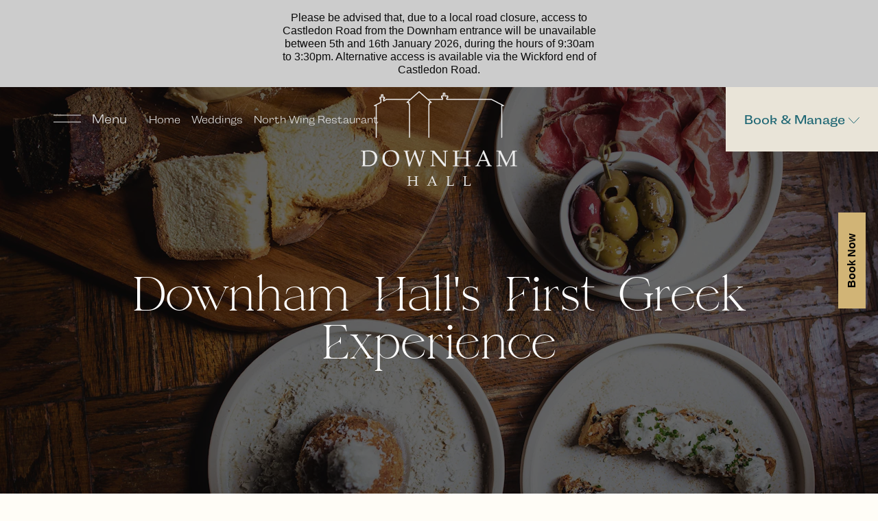

--- FILE ---
content_type: text/html; charset=UTF-8
request_url: https://www.downhamhall.com/event/greek-night/
body_size: 16209
content:
<!doctype html><html lang="en-US" prefix="og: https://ogp.me/ns#" class="no-js "><head id="www-downhamhall-com"><meta charset="UTF-8"><meta http-equiv="X-UA-Compatible" content="IE=edge,chrome=1"><meta http-equiv="Accept-CH" content="DPR, Width, Viewport-Width"><meta content="width=device-width, initial-scale=1.0, maximum-scale=2.0, user-scalable=1" name="viewport"><link rel="stylesheet" href="https://use.typekit.net/fot1enx.css"><link rel="apple-touch-icon" sizes="180x180" href="/wp-content/themes/cn-theme-downhamhall/assets/favicons/apple-touch-icon.png"><link rel="icon" type="image/png" sizes="32x32" href="/wp-content/themes/cn-theme-downhamhall/assets/favicons/favicon-32x32.png"><link rel="icon" type="image/png" sizes="16x16" href="/wp-content/themes/cn-theme-downhamhall/assets/favicons/favicon-16x16.png"><link rel="manifest" href="/wp-content/themes/cn-theme-downhamhall/assets/favicons/site.webmanifest"><link rel="mask-icon" href="/wp-content/themes/cn-theme-downhamhall/assets/favicons/safari-pinned-tab.svg" color="#5bbad5"><meta name="msapplication-TileColor" content="#da532c"><meta name="theme-color" content="#ffffff">  <script>(function(w,d,s,l,i){w[l]=w[l]||[];w[l].push({'gtm.start':
            new Date().getTime(),event:'gtm.js'});var f=d.getElementsByTagName(s)[0],
            j=d.createElement(s),dl=l!='dataLayer'?'&l='+l:'';j.async=true;j.src=
            '//www.googletagmanager.com/gtm.js?id='+i+dl;f.parentNode.insertBefore(j,f);
            })(window,document,'script','dataLayer','GTM-KHDKWH5');</script> 
  <script>(function(w,d,s,l,i){w[l]=w[l]||[];w[l].push({'gtm.start':
            new Date().getTime(),event:'gtm.js'});var f=d.getElementsByTagName(s)[0],
            j=d.createElement(s),dl=l!='dataLayer'?'&l='+l:'';j.async=true;j.src=
            '//www.googletagmanager.com/gtm.js?id='+i+dl;f.parentNode.insertBefore(j,f);
            })(window,document,'script','dataLayer','G-P5XCCYL386');</script> <style>img:is([sizes="auto" i], [sizes^="auto," i]) { contain-intrinsic-size: 3000px 1500px }</style><title>Greek Night - Downham Hall</title><meta name="robots" content="index, follow, max-snippet:-1, max-video-preview:-1, max-image-preview:large"/><link rel="canonical" href="https://www.downhamhall.com/event/greek-night/" /><meta property="og:locale" content="en_US" /><meta property="og:type" content="article" /><meta property="og:title" content="Greek Night - Downham Hall" /><meta property="og:description" content="Downham Hall&#039;s First Greek Experience The Taste of Greece Fancy joining us on our first Greek themed dining experience? An evening look forward to! Investment of £45pp, sharing platters will be served from 7pm with a 3 course experience to follow. Tables will be limited, get yours booked today! Book a Table" /><meta property="og:url" content="https://www.downhamhall.com/event/greek-night/" /><meta property="og:site_name" content="Downham Hall" /><meta property="og:updated_time" content="2024-02-08T10:42:40+00:00" /><meta property="og:image" content="https://hotelcms.imgix.net/downhamhall.com/wp-content/uploads/2024/02/A-la-carte.jpg" /><meta property="og:image:secure_url" content="https://hotelcms.imgix.net/downhamhall.com/wp-content/uploads/2024/02/A-la-carte.jpg" /><meta property="og:image:width" content="1024" /><meta property="og:image:height" content="1024" /><meta property="og:image:alt" content="A la carte" /><meta property="og:image:type" content="image/jpeg" /><meta name="twitter:card" content="summary_large_image" /><meta name="twitter:title" content="Greek Night - Downham Hall" /><meta name="twitter:description" content="Downham Hall&#039;s First Greek Experience The Taste of Greece Fancy joining us on our first Greek themed dining experience? An evening look forward to! Investment of £45pp, sharing platters will be served from 7pm with a 3 course experience to follow. Tables will be limited, get yours booked today! Book a Table" /><meta name="twitter:image" content="https://hotelcms.imgix.net/downhamhall.com/wp-content/uploads/2024/02/A-la-carte.jpg" /><link rel='dns-prefetch' href='//websites-wordpress-uploads.s3.amazonaws.com' /><link rel='stylesheet' id='announcement-css' href='https://www.downhamhall.com/wp-content/plugins/cn-announcements/css/announcement.css' type='text/css' media='all' /><link rel='stylesheet' id='wp-block-library-css' href='https://www.downhamhall.com/wp-includes/css/dist/block-library/style.min.css' type='text/css' media='all' /><style id='classic-theme-styles-inline-css' type='text/css'>/*! This file is auto-generated */
.wp-block-button__link{color:#fff;background-color:#32373c;border-radius:9999px;box-shadow:none;text-decoration:none;padding:calc(.667em + 2px) calc(1.333em + 2px);font-size:1.125em}.wp-block-file__button{background:#32373c;color:#fff;text-decoration:none}</style><style id='global-styles-inline-css' type='text/css'>:root{--wp--preset--aspect-ratio--square: 1;--wp--preset--aspect-ratio--4-3: 4/3;--wp--preset--aspect-ratio--3-4: 3/4;--wp--preset--aspect-ratio--3-2: 3/2;--wp--preset--aspect-ratio--2-3: 2/3;--wp--preset--aspect-ratio--16-9: 16/9;--wp--preset--aspect-ratio--9-16: 9/16;--wp--preset--color--black: #000000;--wp--preset--color--cyan-bluish-gray: #abb8c3;--wp--preset--color--white: #ffffff;--wp--preset--color--pale-pink: #f78da7;--wp--preset--color--vivid-red: #cf2e2e;--wp--preset--color--luminous-vivid-orange: #ff6900;--wp--preset--color--luminous-vivid-amber: #fcb900;--wp--preset--color--light-green-cyan: #7bdcb5;--wp--preset--color--vivid-green-cyan: #00d084;--wp--preset--color--pale-cyan-blue: #8ed1fc;--wp--preset--color--vivid-cyan-blue: #0693e3;--wp--preset--color--vivid-purple: #9b51e0;--wp--preset--gradient--vivid-cyan-blue-to-vivid-purple: linear-gradient(135deg,rgba(6,147,227,1) 0%,rgb(155,81,224) 100%);--wp--preset--gradient--light-green-cyan-to-vivid-green-cyan: linear-gradient(135deg,rgb(122,220,180) 0%,rgb(0,208,130) 100%);--wp--preset--gradient--luminous-vivid-amber-to-luminous-vivid-orange: linear-gradient(135deg,rgba(252,185,0,1) 0%,rgba(255,105,0,1) 100%);--wp--preset--gradient--luminous-vivid-orange-to-vivid-red: linear-gradient(135deg,rgba(255,105,0,1) 0%,rgb(207,46,46) 100%);--wp--preset--gradient--very-light-gray-to-cyan-bluish-gray: linear-gradient(135deg,rgb(238,238,238) 0%,rgb(169,184,195) 100%);--wp--preset--gradient--cool-to-warm-spectrum: linear-gradient(135deg,rgb(74,234,220) 0%,rgb(151,120,209) 20%,rgb(207,42,186) 40%,rgb(238,44,130) 60%,rgb(251,105,98) 80%,rgb(254,248,76) 100%);--wp--preset--gradient--blush-light-purple: linear-gradient(135deg,rgb(255,206,236) 0%,rgb(152,150,240) 100%);--wp--preset--gradient--blush-bordeaux: linear-gradient(135deg,rgb(254,205,165) 0%,rgb(254,45,45) 50%,rgb(107,0,62) 100%);--wp--preset--gradient--luminous-dusk: linear-gradient(135deg,rgb(255,203,112) 0%,rgb(199,81,192) 50%,rgb(65,88,208) 100%);--wp--preset--gradient--pale-ocean: linear-gradient(135deg,rgb(255,245,203) 0%,rgb(182,227,212) 50%,rgb(51,167,181) 100%);--wp--preset--gradient--electric-grass: linear-gradient(135deg,rgb(202,248,128) 0%,rgb(113,206,126) 100%);--wp--preset--gradient--midnight: linear-gradient(135deg,rgb(2,3,129) 0%,rgb(40,116,252) 100%);--wp--preset--font-size--small: 13px;--wp--preset--font-size--medium: 20px;--wp--preset--font-size--large: 36px;--wp--preset--font-size--x-large: 42px;--wp--preset--spacing--20: 0.44rem;--wp--preset--spacing--30: 0.67rem;--wp--preset--spacing--40: 1rem;--wp--preset--spacing--50: 1.5rem;--wp--preset--spacing--60: 2.25rem;--wp--preset--spacing--70: 3.38rem;--wp--preset--spacing--80: 5.06rem;--wp--preset--shadow--natural: 6px 6px 9px rgba(0, 0, 0, 0.2);--wp--preset--shadow--deep: 12px 12px 50px rgba(0, 0, 0, 0.4);--wp--preset--shadow--sharp: 6px 6px 0px rgba(0, 0, 0, 0.2);--wp--preset--shadow--outlined: 6px 6px 0px -3px rgba(255, 255, 255, 1), 6px 6px rgba(0, 0, 0, 1);--wp--preset--shadow--crisp: 6px 6px 0px rgba(0, 0, 0, 1);}:where(.is-layout-flex){gap: 0.5em;}:where(.is-layout-grid){gap: 0.5em;}body .is-layout-flex{display: flex;}.is-layout-flex{flex-wrap: wrap;align-items: center;}.is-layout-flex > :is(*, div){margin: 0;}body .is-layout-grid{display: grid;}.is-layout-grid > :is(*, div){margin: 0;}:where(.wp-block-columns.is-layout-flex){gap: 2em;}:where(.wp-block-columns.is-layout-grid){gap: 2em;}:where(.wp-block-post-template.is-layout-flex){gap: 1.25em;}:where(.wp-block-post-template.is-layout-grid){gap: 1.25em;}.has-black-color{color: var(--wp--preset--color--black) !important;}.has-cyan-bluish-gray-color{color: var(--wp--preset--color--cyan-bluish-gray) !important;}.has-white-color{color: var(--wp--preset--color--white) !important;}.has-pale-pink-color{color: var(--wp--preset--color--pale-pink) !important;}.has-vivid-red-color{color: var(--wp--preset--color--vivid-red) !important;}.has-luminous-vivid-orange-color{color: var(--wp--preset--color--luminous-vivid-orange) !important;}.has-luminous-vivid-amber-color{color: var(--wp--preset--color--luminous-vivid-amber) !important;}.has-light-green-cyan-color{color: var(--wp--preset--color--light-green-cyan) !important;}.has-vivid-green-cyan-color{color: var(--wp--preset--color--vivid-green-cyan) !important;}.has-pale-cyan-blue-color{color: var(--wp--preset--color--pale-cyan-blue) !important;}.has-vivid-cyan-blue-color{color: var(--wp--preset--color--vivid-cyan-blue) !important;}.has-vivid-purple-color{color: var(--wp--preset--color--vivid-purple) !important;}.has-black-background-color{background-color: var(--wp--preset--color--black) !important;}.has-cyan-bluish-gray-background-color{background-color: var(--wp--preset--color--cyan-bluish-gray) !important;}.has-white-background-color{background-color: var(--wp--preset--color--white) !important;}.has-pale-pink-background-color{background-color: var(--wp--preset--color--pale-pink) !important;}.has-vivid-red-background-color{background-color: var(--wp--preset--color--vivid-red) !important;}.has-luminous-vivid-orange-background-color{background-color: var(--wp--preset--color--luminous-vivid-orange) !important;}.has-luminous-vivid-amber-background-color{background-color: var(--wp--preset--color--luminous-vivid-amber) !important;}.has-light-green-cyan-background-color{background-color: var(--wp--preset--color--light-green-cyan) !important;}.has-vivid-green-cyan-background-color{background-color: var(--wp--preset--color--vivid-green-cyan) !important;}.has-pale-cyan-blue-background-color{background-color: var(--wp--preset--color--pale-cyan-blue) !important;}.has-vivid-cyan-blue-background-color{background-color: var(--wp--preset--color--vivid-cyan-blue) !important;}.has-vivid-purple-background-color{background-color: var(--wp--preset--color--vivid-purple) !important;}.has-black-border-color{border-color: var(--wp--preset--color--black) !important;}.has-cyan-bluish-gray-border-color{border-color: var(--wp--preset--color--cyan-bluish-gray) !important;}.has-white-border-color{border-color: var(--wp--preset--color--white) !important;}.has-pale-pink-border-color{border-color: var(--wp--preset--color--pale-pink) !important;}.has-vivid-red-border-color{border-color: var(--wp--preset--color--vivid-red) !important;}.has-luminous-vivid-orange-border-color{border-color: var(--wp--preset--color--luminous-vivid-orange) !important;}.has-luminous-vivid-amber-border-color{border-color: var(--wp--preset--color--luminous-vivid-amber) !important;}.has-light-green-cyan-border-color{border-color: var(--wp--preset--color--light-green-cyan) !important;}.has-vivid-green-cyan-border-color{border-color: var(--wp--preset--color--vivid-green-cyan) !important;}.has-pale-cyan-blue-border-color{border-color: var(--wp--preset--color--pale-cyan-blue) !important;}.has-vivid-cyan-blue-border-color{border-color: var(--wp--preset--color--vivid-cyan-blue) !important;}.has-vivid-purple-border-color{border-color: var(--wp--preset--color--vivid-purple) !important;}.has-vivid-cyan-blue-to-vivid-purple-gradient-background{background: var(--wp--preset--gradient--vivid-cyan-blue-to-vivid-purple) !important;}.has-light-green-cyan-to-vivid-green-cyan-gradient-background{background: var(--wp--preset--gradient--light-green-cyan-to-vivid-green-cyan) !important;}.has-luminous-vivid-amber-to-luminous-vivid-orange-gradient-background{background: var(--wp--preset--gradient--luminous-vivid-amber-to-luminous-vivid-orange) !important;}.has-luminous-vivid-orange-to-vivid-red-gradient-background{background: var(--wp--preset--gradient--luminous-vivid-orange-to-vivid-red) !important;}.has-very-light-gray-to-cyan-bluish-gray-gradient-background{background: var(--wp--preset--gradient--very-light-gray-to-cyan-bluish-gray) !important;}.has-cool-to-warm-spectrum-gradient-background{background: var(--wp--preset--gradient--cool-to-warm-spectrum) !important;}.has-blush-light-purple-gradient-background{background: var(--wp--preset--gradient--blush-light-purple) !important;}.has-blush-bordeaux-gradient-background{background: var(--wp--preset--gradient--blush-bordeaux) !important;}.has-luminous-dusk-gradient-background{background: var(--wp--preset--gradient--luminous-dusk) !important;}.has-pale-ocean-gradient-background{background: var(--wp--preset--gradient--pale-ocean) !important;}.has-electric-grass-gradient-background{background: var(--wp--preset--gradient--electric-grass) !important;}.has-midnight-gradient-background{background: var(--wp--preset--gradient--midnight) !important;}.has-small-font-size{font-size: var(--wp--preset--font-size--small) !important;}.has-medium-font-size{font-size: var(--wp--preset--font-size--medium) !important;}.has-large-font-size{font-size: var(--wp--preset--font-size--large) !important;}.has-x-large-font-size{font-size: var(--wp--preset--font-size--x-large) !important;}
:where(.wp-block-post-template.is-layout-flex){gap: 1.25em;}:where(.wp-block-post-template.is-layout-grid){gap: 1.25em;}
:where(.wp-block-columns.is-layout-flex){gap: 2em;}:where(.wp-block-columns.is-layout-grid){gap: 2em;}
:root :where(.wp-block-pullquote){font-size: 1.5em;line-height: 1.6;}</style><link rel='stylesheet' id='siteorigin-panels-front-css' href='https://www.downhamhall.com/wp-content/plugins/siteorigin-panels/css/front-legacy.css' type='text/css' media='all' /><link rel='stylesheet' id='style-css' href='https://www.downhamhall.com/wp-content/themes/cn-theme-downhamhall/style.css' type='text/css' media='all' /><link rel='stylesheet' id='dist-style-css' href='https://www.downhamhall.com/wp-content/themes/cn-theme-downhamhall/dist/css/style.css' type='text/css' media='all' /><link rel='stylesheet' id='flickity-fade-css' href='https://www.downhamhall.com/wp-content/themes/cn-core-theme/dist/css/vendor/flickity-fade.css' type='text/css' media='all' /> <script type="text/javascript" src="https://www.downhamhall.com/wp-content/themes/cn-core-theme/assets/js/vendor/jquery.2.2.4.min.js" id="jquery-js"></script> <script type="text/javascript" src="https://www.downhamhall.com/wp-content/cache/autoptimize/js/autoptimize_single_bcd0a289d4baae8a9fc33f72e6b43f4f.js" id="modernizr-js"></script> <script type="text/javascript" src="https://www.downhamhall.com/wp-content/cache/autoptimize/js/autoptimize_single_5a6c1379da19c681cd4019857d41fe4f.js" id="waypoints-js" defer="defer" data-wp-strategy="defer"></script> <script type="text/javascript" src="https://www.downhamhall.com/wp-content/cache/autoptimize/js/autoptimize_single_b8e3a5b31b2afbc894dcdc99914fb089.js" id="remodal-js" defer="defer" data-wp-strategy="defer"></script> <script type="text/javascript" src="https://www.downhamhall.com/wp-content/cache/autoptimize/js/autoptimize_single_00cb3b768fbb3fc4c966af3c97a2372f.js" id="flickity-js" defer="defer" data-wp-strategy="defer"></script> <script type="text/javascript" src="https://www.downhamhall.com/wp-content/cache/autoptimize/js/autoptimize_single_a678d5b35f46e57ce4476ddadc235c69.js" id="flickity-hash-js" defer="defer" data-wp-strategy="defer"></script> <script type="text/javascript" src="https://www.downhamhall.com/wp-content/cache/autoptimize/js/autoptimize_single_2b2d46440d07e0c3ec2e3435ec1254ee.js" id="flickity-fade-js" defer="defer" data-wp-strategy="defer"></script> <script type="text/javascript" src="https://www.downhamhall.com/wp-content/cache/autoptimize/js/autoptimize_single_3badc653dd056227f2682d9cd35ccac7.js" id="imgix-js" defer="defer" data-wp-strategy="defer"></script> <script type="text/javascript" src="https://www.downhamhall.com/wp-content/cache/autoptimize/js/autoptimize_single_e9218b07e4071b9de28433fbbfb0b0e8.js" id="waitforimages-js" defer="defer" data-wp-strategy="defer"></script> <script type="text/javascript" src="https://www.downhamhall.com/wp-content/cache/autoptimize/js/autoptimize_single_08d47f2c43fcaddfc36e5dc6b39ded45.js" id="module-ajaxmodal-js" defer="defer" data-wp-strategy="defer"></script> <script type="text/javascript" src="https://www.downhamhall.com/wp-content/cache/autoptimize/js/autoptimize_single_c8c415d6cfd462fe90ba612332e18d29.js" id="module-classtoggle-js" defer="defer" data-wp-strategy="defer"></script> <script type="text/javascript" src="https://www.downhamhall.com/wp-content/cache/autoptimize/js/autoptimize_single_b87a5b5ea025ff27eddd741ca04773e0.js" id="module-shareintent-js" defer="defer" data-wp-strategy="defer"></script> <script type="text/javascript" src="https://www.downhamhall.com/wp-content/cache/autoptimize/js/autoptimize_single_65991d5ba9088be92ee263890542deb8.js" id="module-slideouttoggle-js" defer="defer" data-wp-strategy="defer"></script> <script type="text/javascript" src="https://www.downhamhall.com/wp-content/cache/autoptimize/js/autoptimize_single_8fdcea4d7ab3681419dec91e9681a6d8.js" id="module-equalheight-js" defer="defer" data-wp-strategy="defer"></script> <script type="text/javascript" src="https://www.downhamhall.com/wp-content/cache/autoptimize/js/autoptimize_single_a03d165b42c056f56dea14c703573faa.js" id="module-onscroll-js" defer="defer" data-wp-strategy="defer"></script> <script type="text/javascript" src="https://www.downhamhall.com/wp-content/cache/autoptimize/js/autoptimize_single_602b73ae2c385b8296be0d43b25875b6.js" id="module-scrollto-js" defer="defer" data-wp-strategy="defer"></script> <script type="text/javascript" src="https://www.downhamhall.com/wp-content/cache/autoptimize/js/autoptimize_single_563774317e98f9b812fbfc1606db8872.js" id="module-selectredirect-js" defer="defer" data-wp-strategy="defer"></script> <script type="text/javascript" src="https://www.downhamhall.com/wp-content/cache/autoptimize/js/autoptimize_single_fe5a97b691d4fe72393162a1c8344497.js" id="app-js" defer="defer" data-wp-strategy="defer"></script> <script type="text/javascript" id="defer-js-extra">var cnThirdPartyScripts = {"triptease":{"enabled":false,"hotel_key":""}};</script> <script type="text/javascript" src="https://www.downhamhall.com/wp-content/cache/autoptimize/js/autoptimize_single_15718827494a30bf59d4a89db3d53cbe.js" id="defer-js" defer="defer" data-wp-strategy="defer"></script> <script type="text/javascript" src="https://www.downhamhall.com/wp-content/cache/autoptimize/js/autoptimize_single_831b9ca6f472e66815c43255769d5f8d.js" id="lazyload-js-js"></script> <script type="text/javascript" id="siteorigin-panels-front-styles-js-extra">var panelsStyles = {"fullContainer":"body","stretchRows":"1"};</script> <script type="text/javascript" src="https://www.downhamhall.com/wp-content/plugins/siteorigin-panels/js/styling.min.js" id="siteorigin-panels-front-styles-js"></script> <link rel="https://api.w.org/" href="https://www.downhamhall.com/wp-json/" /><link rel='shortlink' href='https://www.downhamhall.com/?p=1592' /><link rel="alternate" title="oEmbed (JSON)" type="application/json+oembed" href="https://www.downhamhall.com/wp-json/oembed/1.0/embed?url=https%3A%2F%2Fwww.downhamhall.com%2Fevent%2Fgreek-night%2F" /><link rel="alternate" title="oEmbed (XML)" type="text/xml+oembed" href="https://www.downhamhall.com/wp-json/oembed/1.0/embed?url=https%3A%2F%2Fwww.downhamhall.com%2Fevent%2Fgreek-night%2F&#038;format=xml" /> <script type="application/json" class="js-ajax-assets">{"scripts":[{"handle":"google-maps","url":"https:\/\/maps.googleapis.com\/maps\/api\/js?key=AIzaSyBVIc0yxM5PVRZmf9sNyGN9NZjkLCQcQdU&loading=async","dependencies":["jquery"]},{"handle":"infobox","url":"https:\/\/www.downhamhall.com\/wp-content\/plugins\/cn-interactive-map\/widgets\/interactive-google-map\/js\/vendor\/infobox.js","dependencies":["jquery","google-maps"]},{"handle":"module-map","url":"https:\/\/www.downhamhall.com\/wp-content\/plugins\/cn-interactive-map\/widgets\/interactive-google-map\/js\/modules\/map.js","dependencies":["infobox"]},{"handle":"widget-interactive-map","url":"https:\/\/www.downhamhall.com\/wp-content\/plugins\/cn-interactive-map\/widgets\/interactive-google-map\/js\/interactive-map.js"}],"stylesheets":[]}</script><script type="text/javascript" id="google_gtagjs" src="https://www.googletagmanager.com/gtag/js?id=G-P5XCCYL386" async="async"></script> <script type="text/javascript" id="google_gtagjs-inline">window.dataLayer = window.dataLayer || [];function gtag(){dataLayer.push(arguments);}gtag('js', new Date());gtag('config', 'G-P5XCCYL386', {} );</script> <style media="all" id="siteorigin-panels-layouts-head">/* Layout 1592 */ #pgc-1592-0-0 { width:100% } #pg-1592-0 { margin-left:-0px;margin-right:-0px } #pg-1592-0 > .panel-grid-cell , #pg-1592-0 > .panel-row-style > .panel-grid-cell { padding-left:0px;padding-right:0px } #pl-1592 .so-panel , #pl-1592 .so-panel:last-child { margin-bottom:0px } @media (max-width:640px){ #pl-1592 .panel-grid-cell { float:none;width:auto } #pl-1592 .panel-grid { margin-left:0;margin-right:0 } #pl-1592 .panel-grid-cell { padding:0 } #pl-1592 .panel-grid .panel-grid-cell-empty { display:none } #pl-1592 .panel-grid .panel-grid-cell-mobile-last , #pg-1592-0 > .panel-grid-cell , #pg-1592-0 > .panel-row-style > .panel-grid-cell , #pg-1592-0 > .panel-grid-cell , #pg-1592-0 > .panel-row-style > .panel-grid-cell:last-child { margin-bottom:0px }  }</style></head><body class="body--wp-singular body--event-template-default body--single body--single-event body--postid-1592 body--wp-theme-cn-core-theme body--wp-child-theme-cn-theme-downhamhall body--siteorigin-panels body--siteorigin-panels-before-js"> <noscript><iframe src="https://www.googletagmanager.com/ns.html?id=GTM-KHDKWH5"
 height="0" width="0" style="display:none;visibility:hidden"></iframe></noscript> <noscript><iframe src="https://www.googletagmanager.com/ns.html?id=G-P5XCCYL386"
 height="0" width="0" style="display:none;visibility:hidden"></iframe></noscript>  <script>(function() {
                    try {
                    window.setTimeout(function(){
                        dataLayer.push({
                            'event' : 'afterLoad'
                        });
                    }, 1500);
                    } catch (err) {}
                })();</script> <div id="hotelcms-app"><div class="c-announcement-header-banner" style="background-color: #cccccc"><div class="c-announcement-header-banner_inner-wrapper"><p style="color: #0a0a0a"> Please be advised that, due to a local road closure, access to Castledon Road from the Downham entrance will be unavailable between 5th and 16th January 2026, during the hours of 9:30am to 3:30pm. Alternative access is available via the Wickford end of Castledon Road.</p></div></div><header class="c-page-header" role="banner" aria-labelledby="header-label"> <span class="show-for-sr" id="header-label">Downham Hall</span> <a href="#main-navigation" class="show-on-focus">Skip to primary navigation</a> <a href="#main-content" class="show-on-focus">Skip to content</a><div class="c-page-header__wrapper"> <button
 id="main-nav-toggle"
 class="c-navicon c-navicon--spin"
 aria-label="Menu"
 role="button"
 aria-controls="main-navigation"
 data-module="class-toggle"
 data-module-options='{"target": "body", "class": "navigation--is-active"}'
 ><div class="c-navicon__box"><div class="c-navicon__inner"></div></div> <span class="c-navicon__word">Menu</span> </button><nav class="c-nav-left-header"><ul id="menu-left-header" class="menu"><li id="menu-item-2378" class="menu__item menu__item--2378 menu__item--page menu__item--home"><a href="https://www.downhamhall.com/">Home</a></li><li id="menu-item-3397" class="menu__item menu__item--3397 menu__item--custom"><a target="_blank" href="https://downhamhallweddings.com/">Weddings</a></li><li id="menu-item-3445" class="menu__item menu__item--3445 menu__item--custom"><a href="https://www.northwingrestaurant.com">North Wing Restaurant</a></li></ul></nav><div class="c-page-logo"> <a href="https://www.downhamhall.com/"> <svg id="Layer_1" data-name="Layer 1" xmlns="http://www.w3.org/2000/svg" width="85" height="45" class="small" viewBox="0 0 325.34 133.68"><defs><style>.cls-1{fill:#206674;fill-rule:evenodd;}</style></defs><path class="cls-1" d="M317.82,42.85,289.08,28a1.27,1.27,0,0,0-.56-.13h-105V26.39h.92a1.24,1.24,0,0,0,1.23-1.23s0-.08,0-.11V21.13a1.22,1.22,0,0,0-1.22-1.22h-5.62V14.42a1.23,1.23,0,0,0-1.23-1.23H174a1.23,1.23,0,0,0-1.23,1.23V19.9H170a1.23,1.23,0,0,0-1.22,1.23v4A1.22,1.22,0,0,0,170,26.38h.91v1.49H137.56l-20.33-18a1.22,1.22,0,0,0-1.63,0l-20.32,18H38.82a1.21,1.21,0,0,0-.65.19l-5,2.7V28.91h.69a1.23,1.23,0,0,0,1.22-1.23V24.25A1.23,1.23,0,0,0,33.83,23H31.58V18.11a1.23,1.23,0,0,0-1.23-1.22H26.78a1.22,1.22,0,0,0-1.22,1.22V23H23.31a1.23,1.23,0,0,0-1.23,1.23v3.43a1.23,1.23,0,0,0,1.23,1.23H24v6.75L9.46,42.88A1.23,1.23,0,0,0,10,45.21h3.28v74.2a1.23,1.23,0,0,0,2.46,0V44A1.22,1.22,0,0,0,15,42.86l10.68-5.3a1.22,1.22,0,0,0,.76-1.14V27.68a1.23,1.23,0,0,0-1.23-1.23h-.68v-1h2.24A1.23,1.23,0,0,0,28,24.25V19.34h1.11v4.91a1.23,1.23,0,0,0,1.23,1.23H32.6v1h-.69a1.23,1.23,0,0,0-1.23,1.23v5.14h0a1.25,1.25,0,0,0,.14.59,1.23,1.23,0,0,0,1.66.49l6.63-3.56H92.5L86.78,35.4a1.23,1.23,0,0,0,.81,2.14h3.09v3.14a1.23,1.23,0,0,0,1.23,1.23h.21v77.35a1.23,1.23,0,0,0,2.46,0V40.68a1.23,1.23,0,0,0-1.23-1.23h-.21V36.31a1.24,1.24,0,0,0-1.23-1.23H90.82l25.59-22.61L142,35.09h-.75A1.22,1.22,0,0,0,140,36.31v3.14h-.56a1.23,1.23,0,0,0-1.23,1.23v78.58a1.23,1.23,0,0,0,2.46,0V41.91h.56a1.22,1.22,0,0,0,1.22-1.22V37.54h2.75a1.22,1.22,0,0,0,.81-2.14l-5.72-5.06h31.8a1.23,1.23,0,0,0,1.23-1.23V25.16a1.23,1.23,0,0,0-1.23-1.23h-.92V22.36H174a1.23,1.23,0,0,0,1.23-1.23V15.65h1.06v5.48a1.23,1.23,0,0,0,1.23,1.23h5.62v1.57h-.92A1.23,1.23,0,0,0,181,25.16v3.95a1.23,1.23,0,0,0,1.23,1.23h106l24.19,12.48a1.25,1.25,0,0,0-.82,1.16v75.43a1.23,1.23,0,0,0,2.46,0V45.21h3.28a1.23,1.23,0,0,0,.49-2.36Z"/></svg> <svg id="Layer_1" data-name="Layer 1" xmlns="http://www.w3.org/2000/svg" width="234" height="150" class="main" viewBox="0 0 381.84 244.09"><defs><style>.cls-1{fill:#fff;fill-rule:evenodd}</style></defs><path class="cls-1" d="m5.37 150.94.21-.19q4.56.21 6.23.21l12.34-.27a31.87 31.87 0 0 1 8.66 1 14.94 14.94 0 0 1 6 3.43 16.24 16.24 0 0 1 4 5.68 17.68 17.68 0 0 1 1.36 6.89A21.2 21.2 0 0 1 39.39 181a19.36 19.36 0 0 1-5.2 4.45 19 19 0 0 1-5.84 2.25 31.27 31.27 0 0 1-6 .57q-2.05 0-7.76-.16h-2.47q-1.83 0-4.41.21l-.2-.32v-.87l.21-.27a13.18 13.18 0 0 0 1.78-1c.15-.12.28-1.66.37-4.61s.15-5.19.15-6.74v-15.68c0-1.31 0-2.37-.05-3.18a10.05 10.05 0 0 0-.19-1.76 2 2 0 0 0-.3-.73 1.14 1.14 0 0 0-.56-.36 6.26 6.26 0 0 0-1.3-.26l-2-.15-.21-.19v-1.31Zm9.76 34.41a32.73 32.73 0 0 0 6.2.53c4.09 0 7.37-.68 9.83-2.06a12.78 12.78 0 0 0 5.5-6.09 21.89 21.89 0 0 0 1.82-9.09q0-7.47-4-11.59c-2.66-2.74-6.83-4.11-12.55-4.11a42.91 42.91 0 0 0-6.81.53c-.14 2.88-.21 6.14-.21 9.76v8.28l.05 7.75c0 1.51.06 3.55.16 6.09Zm41.17-15.51a23.24 23.24 0 0 1 1.14-7.38 17 17 0 0 1 3.86-6.34 18.75 18.75 0 0 1 6.58-4.51 22.46 22.46 0 0 1 8.71-1.6q9 0 14.31 4.9t5.33 13.36A21.71 21.71 0 0 1 93.62 179a18.19 18.19 0 0 1-7.47 7.38A22.5 22.5 0 0 1 75.21 189a21.4 21.4 0 0 1-7.91-1.43 16.18 16.18 0 0 1-6.16-4.29 17.29 17.29 0 0 1-3.69-6.59 23.41 23.41 0 0 1-1.15-6.84Zm5.49-1.73a25.84 25.84 0 0 0 1 6.92 18 18 0 0 0 3.11 6.35 13.5 13.5 0 0 0 4.78 4 15.2 15.2 0 0 0 13.43-.58 11.79 11.79 0 0 0 4.89-5.86 22.41 22.41 0 0 0 1.67-8.85 23.56 23.56 0 0 0-1.9-9.64 12.81 12.81 0 0 0-5.41-6.25 15.85 15.85 0 0 0-7.78-1.95q-6.4 0-10.1 4t-3.69 11.84Zm56.79 20.41-2.41-11-5.09-21.7c-.4-1.73-.82-2.7-1.26-2.89a12.14 12.14 0 0 0-2.85-.57l-.22-.21V151l.22-.24q3.8.21 6.73.21 2.17 0 6.38-.21l.23.24v1.16l-.2.21a21.05 21.05 0 0 0-3.53.29.81.81 0 0 0-.59.87 32.71 32.71 0 0 0 .52 3.49c.35 2 .68 3.56 1 4.79l4.14 18.28 6.51-16.22q2.56-6.44 5-13.48h1.69c1.41 4.42 2.86 8.69 4.35 12.85l6.19 17.19 4.49-15.74c.46-1.65 1-3.83 1.69-6.51a36.48 36.48 0 0 0 1-4.68.82.82 0 0 0-.66-.88 24.21 24.21 0 0 0-3.8-.25l-.2-.23V151l.2-.21c3 .14 4.79.21 5.41.21s2.39-.07 5.49-.21l.21.21v1.19l-.21.18a6.52 6.52 0 0 0-2 .28 2.38 2.38 0 0 0-.87.69 10.24 10.24 0 0 0-1 2.7l-1.53 4.9-2.72 8.9q-.59 1.92-2.13 7.8l-2.94 10.92h-2.68q-2.76-8.18-4.54-13.08l-6-16.27-5.25 13-2.83 7.38q-1.1 2.94-1.76 4.78l-1.45 4.17Zm52-.31-.24-.25v-1.21l.24-.21a17.85 17.85 0 0 0 2.57-.19 2 2 0 0 0 1.24-.52 2.48 2.48 0 0 0 .37-1.19c.06-.55.12-1.77.18-3.69s.1-3.28.1-4.11v-21.31a3.36 3.36 0 0 0-.49-2 2.17 2.17 0 0 0-1.34-.81 17 17 0 0 0-2.87-.2l-.21-.21v-1.24l.21-.24c2.43.09 4 .13 4.77.13 1.79 0 3.24 0 4.39-.13l8.41 10.92 12.37 15.51q2.24 2.82 4.56 5.35V162.2c0-.64 0-2-.09-4s-.13-3.38-.22-3.93a2 2 0 0 0-.46-1.12 2.62 2.62 0 0 0-1.25-.43 18 18 0 0 0-2.46-.18l-.21-.21v-1.21l.21-.24q2.13.13 6.09.13c2.41 0 4.16 0 5.25-.13l.23.24v1.21l-.2.21a18.42 18.42 0 0 0-2.69.2 1.65 1.65 0 0 0-1.19.57 2.91 2.91 0 0 0-.34 1.16c-.05.5-.11 1.72-.18 3.64s-.09 3.29-.09 4.14v19.78q0 3.56.1 7.15a41 41 0 0 0-4.56-1.11l-1.88-2.22-5.61-6.86-17.88-22.33v20.23q0 1.22.09 4.32a33.91 33.91 0 0 0 .22 3.77 2.26 2.26 0 0 0 .34.91 2.13 2.13 0 0 0 .91.47 14 14 0 0 0 2.89.23l.22.21v1.2l-.22.22a35.36 35.36 0 0 0-4.43-.19q-3.93 0-6.88.19Zm53.35-37.46c4.49.14 7 .21 7.55.21s3.11-.07 7.57-.21l.21.19v1.31l-.21.19c-1.22 0-2.15.09-2.81.15a3.63 3.63 0 0 0-1.44.4 1.9 1.9 0 0 0-.59 1.36 22.58 22.58 0 0 0-.15 3v9.76c3.85.11 7.5.15 10.95.15 4.71 0 8.3 0 10.75-.15v-3.69l-.05-5.15c0-2-.07-3.3-.15-3.87a2.61 2.61 0 0 0-.37-1.16 1.78 1.78 0 0 0-1-.48 21.67 21.67 0 0 0-3.53-.29l-.18-.19v-1.31l.18-.19q6.76.21 7.57.21t7.57-.21l.21.19v1.31l-.21.19c-1.23 0-2.17.09-2.84.15a3.62 3.62 0 0 0-1.43.4 1.86 1.86 0 0 0-.58 1.36 28.92 28.92 0 0 0-.16 3l-.05 6.07v12.15l.05 5.14a35.66 35.66 0 0 0 .16 3.85 2.44 2.44 0 0 0 .38 1.16 1.89 1.89 0 0 0 .95.49 21.17 21.17 0 0 0 3.52.3l.21.16v1.3l-.21.21q-6.8-.21-7.6-.21t-7.57.21l-.18-.21v-1.3l.18-.16a29.5 29.5 0 0 0 3.3-.26 2.36 2.36 0 0 0 1.08-.41 2.42 2.42 0 0 0 .45-1.07 22 22 0 0 0 .18-3.64l.05-5.56v-6c-5.2-.11-8.85-.15-10.94-.15s-5.73 0-10.76.15v11.14a33.1 33.1 0 0 0 .16 3.85 2.34 2.34 0 0 0 .38 1.16 1.89 1.89 0 0 0 1 .49 21.39 21.39 0 0 0 3.51.3l.21.16v1.3l-.21.21c-4.48-.14-7-.21-7.57-.21s-3.06.07-7.55.21l-.21-.21v-1.3l.21-.16a28.74 28.74 0 0 0 3.27-.26 2.46 2.46 0 0 0 1.1-.41 2.21 2.21 0 0 0 .45-1.07 24.17 24.17 0 0 0 .19-3.64v-22.92c0-2-.07-3.3-.15-3.87a2.18 2.18 0 0 0-.37-1.16 1.82 1.82 0 0 0-.95-.48 21.89 21.89 0 0 0-3.52-.29l-.21-.19v-1.31l.21-.19Zm53.2 37.48-.23-.21v-1.37l.23-.22a11.33 11.33 0 0 0 2.48-.19 2.11 2.11 0 0 0 1-.69 22.23 22.23 0 0 0 1.75-3.36l2.78-6 7.17-16.25c1.35-3.19 2.69-6.36 4-9.55H298l11.27 26.48 1.5 3.53c.44 1 .95 2.1 1.52 3.28a10.71 10.71 0 0 0 1.18 2.08 2.33 2.33 0 0 0 .82.49 8.73 8.73 0 0 0 2.18.19l.21.22V188l-.21.21c-1.86-.16-3.55-.24-5-.24l-8.75.24-.22-.21v-1.37l.22-.22a19.94 19.94 0 0 0 3.69-.25.87.87 0 0 0 .74-.91 4.73 4.73 0 0 0-.37-1.53l-3.24-8h-15.3l-2.87 6.76a7.68 7.68 0 0 0-.77 2.66 1 1 0 0 0 .71 1 11.64 11.64 0 0 0 3.6.34l.23.22v1.3l-.22.21c-2.27-.14-4.25-.21-6-.21q-2.9 0-5.85.21Zm12-14.8h13.34l-6.62-15.9-6.72 15.9Zm87.09-22.6.23.21v1.29l-.2.19a19 19 0 0 0-3.6.29 1.59 1.59 0 0 0-1 .69 4.46 4.46 0 0 0-.34 1.92q0 1.43-.14 8v12.16q0 2.64.08 6a15.77 15.77 0 0 0 .33 3.86 1.58 1.58 0 0 0 .91.8 16.2 16.2 0 0 0 3.75.33l.2.18v1.3l-.23.2c-2.87-.15-5.36-.23-7.49-.23-1.44 0-3.9.08-7.36.23l-.24-.2v-1.27l.21-.21a19.06 19.06 0 0 0 3.6-.29 1.64 1.64 0 0 0 1-.7 4.47 4.47 0 0 0 .34-1.94c0-1 .08-3.64.14-8v-19.37l-9.1 19q-3.44 7.14-6 13.45h-1q-1.47-3.4-2.43-5.44l-12.6-26.19v18.44q0 2.6.06 6a15.12 15.12 0 0 0 .34 3.89 1.67 1.67 0 0 0 .91.79 16 16 0 0 0 3.75.32l.21.2V188l-.23.24-1.69-.08c-1.74-.09-3.23-.13-4.49-.13q-.84 0-6.3.21l-.21-.21v-1.27l.21-.23a18.63 18.63 0 0 0 3.59-.27 1.66 1.66 0 0 0 1-.71 4.3 4.3 0 0 0 .34-1.87c0-.92.07-3.62.11-8.1v-12.09c0-1.6 0-3.55-.06-5.85a17.3 17.3 0 0 0-.31-4 1.58 1.58 0 0 0-.91-.8 15 15 0 0 0-3.75-.31l-.21-.22v-1.26l.24-.24c1.21.09 2.84.13 4.91.13s3.62 0 5.06-.13q2.21 5.11 4.24 9.25l10 20.53 9-18.81q3.68-7.62 4.93-11c1.69.09 3.35.13 5 .13 1.47.09 3.2.01 5.21-.08ZM115.54 211.58c2.75.09 4.29.13 4.62.13s1.91 0 4.64-.13l.13.11v.81l-.13.11c-.74 0-1.32.06-1.72.1a2.13 2.13 0 0 0-.88.24 1.17 1.17 0 0 0-.36.83 14.27 14.27 0 0 0-.09 1.82v5.98c2.37.07 4.6.1 6.71.1q4.34 0 6.59-.1v-5.41c0-1.23 0-2-.09-2.38a1.81 1.81 0 0 0-.23-.71 1.15 1.15 0 0 0-.58-.29 14.32 14.32 0 0 0-2.17-.18l-.11-.11v-.81l.11-.11c2.76.09 4.31.13 4.64.13s1.91 0 4.63-.13l.14.11v.81l-.14.11c-.75 0-1.32.06-1.73.1a2.13 2.13 0 0 0-.88.24c-.19.12-.3.4-.36.83s-.08 1.05-.09 1.82V229.95a23.51 23.51 0 0 0 .09 2.36 1.42 1.42 0 0 0 .24.71 1.15 1.15 0 0 0 .58.3 13.29 13.29 0 0 0 2.15.19l.14.09v.81l-.14.13-4.63-.13-4.64.13-.11-.13v-.81l.11-.09a20.16 20.16 0 0 0 2-.16 1.39 1.39 0 0 0 .66-.26 1.37 1.37 0 0 0 .28-.65 14 14 0 0 0 .11-2.23v-7.09q-4.78-.1-6.7-.1c-1.32 0-3.51 0-6.6.1v6.83a22.4 22.4 0 0 0 .1 2.36 1.44 1.44 0 0 0 .23.71 1.24 1.24 0 0 0 .59.3 13.58 13.58 0 0 0 2.15.19l.13.09v.81l-.13.13-4.64-.13-4.62.13-.13-.13v-.81l.13-.09a19.58 19.58 0 0 0 2-.16 1.49 1.49 0 0 0 .68-.26 1.29 1.29 0 0 0 .27-.65 14.81 14.81 0 0 0 .12-2.23V216.17a22.9 22.9 0 0 0-.1-2.38 1.43 1.43 0 0 0-.22-.71 1.19 1.19 0 0 0-.59-.29 14.09 14.09 0 0 0-2.15-.18l-.13-.11v-.81l.13-.11Zm47.07 23-.14-.13v-.84l.14-.13a6.93 6.93 0 0 0 1.52-.12 1.3 1.3 0 0 0 .61-.42 14.66 14.66 0 0 0 1.07-2.06l1.7-3.68 4.4-10q1.23-2.92 2.47-5.85h1l6.9 16.23.93 2.16c.27.62.57 1.29.93 2a6.43 6.43 0 0 0 .72 1.27 1.39 1.39 0 0 0 .5.3 5.43 5.43 0 0 0 1.34.12l.12.13v.84l-.12.13q-1.73-.15-3.09-.15l-5.36.15-.14-.13v-.84l.14-.13a13 13 0 0 0 2.26-.15.54.54 0 0 0 .45-.56 2.8 2.8 0 0 0-.23-.94l-2-4.92h-9.36l-1.7 4.14a5 5 0 0 0-.47 1.64.62.62 0 0 0 .44.59 7.32 7.32 0 0 0 2.2.21l.14.13v.84l-.13.13c-1.39-.08-2.6-.13-3.65-.13s-2.38.05-3.59.13Zm7.37-9.06h8.17l-4.05-9.75-4.1 9.71Zm38-13.79.13-.11c2.67.09 4.21.13 4.62.13s1.91 0 4.64-.13l.13.11v.81l-.13.11c-.75 0-1.32.06-1.72.1a2.24 2.24 0 0 0-.89.24 1.17 1.17 0 0 0-.36.83 14.27 14.27 0 0 0-.09 1.82v14.61l.09 2.8h3.29c2.63 0 4.27 0 4.92-.1a6.41 6.41 0 0 0 1.88-.47 13 13 0 0 0 .51-1.86c.22-1 .34-1.53.35-1.68l.14-.13h.8l.11.13a22.82 22.82 0 0 0-.27 2.51c-.09 1.24-.14 2.23-.14 3l-.12.13c-2-.06-4.74-.1-8.07-.1h-4.72c-1.07 0-2.17.05-3.29.13l-.13-.13v-.53l.13-.16a8.24 8.24 0 0 0 1.1-.63 11 11 0 0 0 .2-2.09c.07-1.31.1-2.9.1-4.75v-10.08c0-1.23 0-2-.09-2.38a1.33 1.33 0 0 0-.23-.71 1.15 1.15 0 0 0-.59-.29 13.76 13.76 0 0 0-2.14-.18l-.13-.11v-.81Zm40 0 .13-.11c2.67.09 4.21.13 4.62.13s1.91 0 4.64-.13l.13.11v.81l-.13.11c-.74 0-1.32.06-1.72.1a2.13 2.13 0 0 0-.88.24 1.17 1.17 0 0 0-.37.83 14.61 14.61 0 0 0-.08 1.82v14.61l.08 2.8h3.29c2.63 0 4.27 0 4.92-.1a6.55 6.55 0 0 0 1.89-.47 15.16 15.16 0 0 0 .5-1.86c.22-1 .34-1.53.35-1.68l.14-.13h.8l.11.13c-.08.43-.18 1.26-.27 2.51s-.13 2.23-.13 3l-.13.13c-2-.06-4.74-.1-8.06-.1h-4.73c-1.07 0-2.17.05-3.29.13l-.13-.13v-.53l.13-.16a8.24 8.24 0 0 0 1.1-.63 11 11 0 0 0 .2-2.09c.07-1.31.1-2.9.1-4.75v-10.08a22.9 22.9 0 0 0-.1-2.38 1.43 1.43 0 0 0-.22-.71 1.19 1.19 0 0 0-.59-.29 14.09 14.09 0 0 0-2.15-.18l-.13-.11ZM345.08 42.78 316.33 28a1.25 1.25 0 0 0-.56-.14h-105v-1.5h.92a1.23 1.23 0 0 0 1.23-1.22.37.37 0 0 0 0-.11v-3.97a1.22 1.22 0 0 0-1.22-1.23H206v-5.48a1.23 1.23 0 0 0-1.23-1.23h-3.51a1.23 1.23 0 0 0-1.23 1.23v5.48h-2.82a1.23 1.23 0 0 0-1.21 1.23v4a1.23 1.23 0 0 0 1.23 1.22h.91v1.5h-33.33l-20.33-18a1.22 1.22 0 0 0-1.62 0l-20.33 18H66.07a1.21 1.21 0 0 0-.65.19l-5 2.7v-1.83h.68a1.23 1.23 0 0 0 1.23-1.23v-3.44A1.23 1.23 0 0 0 61.08 23h-2.25v-5a1.23 1.23 0 0 0-1.22-1.23H54A1.23 1.23 0 0 0 52.81 18v5h-2.25a1.22 1.22 0 0 0-1.22 1.22v3.44a1.23 1.23 0 0 0 1.22 1.23h.69v6.75l-14.54 7.17a1.22 1.22 0 0 0-.56 1.64 1.27 1.27 0 0 0 1.1.69h3.29v74.19a1.23 1.23 0 1 0 2.45 0V43.91a1.23 1.23 0 0 0-.72-1.12l10.67-5.3a1.25 1.25 0 0 0 .77-1.14v-8.74a1.23 1.23 0 0 0-1.23-1.23h-.69v-1H54a1.23 1.23 0 0 0 1.23-1.23v-4.9h1.11v4.9a1.23 1.23 0 0 0 1.23 1.23h2.24v1h-.68a1.23 1.23 0 0 0-1.23 1.23v5.14a1.19 1.19 0 0 0 .15.58 1.22 1.22 0 0 0 1.66.5l6.62-3.56h53.38L114 35.32a1.25 1.25 0 0 0-.41.92 1.22 1.22 0 0 0 1.22 1.22h3.09v3.14a1.23 1.23 0 0 0 1.23 1.23h.21v77.36a1.23 1.23 0 0 0 2.46 0V40.6a1.23 1.23 0 0 0-1.23-1.22h-.21v-3.14a1.23 1.23 0 0 0-1.2-1.24h-1.08l25.59-22.6L169.26 35h-.74a1.23 1.23 0 0 0-1.23 1.22v3.14h-.56a1.23 1.23 0 0 0-1.23 1.22v78.59a1.23 1.23 0 1 0 2.45 0V41.83h.56a1.22 1.22 0 0 0 1.22-1.23v-3.13h2.75a1.22 1.22 0 0 0 .81-2.14l-5.72-5.05h31.81a1.23 1.23 0 0 0 1.24-1.28v-3.91a1.23 1.23 0 0 0-1.23-1.23h-.92v-1.57h2.83a1.24 1.24 0 0 0 1.23-1.23v-5.48h1v5.48a1.23 1.23 0 0 0 1.23 1.23h5.63v1.57h-.93a1.23 1.23 0 0 0-1.23 1.23V29a1.23 1.23 0 0 0 1.23 1.23h106l24.19 12.48a1.22 1.22 0 0 0-.82 1.16v75.42a1.23 1.23 0 1 0 2.45 0V45.14h3.29a1.23 1.23 0 0 0 .49-2.36Z"/></svg> </a></div><nav class="c-nav-right-header"></nav><div class="c-page-header__book"><div class="c-page-header__book-text"> Book & Manage</div><div class="c-page-header__book-content"> <a target="_blank" href="/book-room/"> Book a room </a> <a target="_blank" href="/book-table/"> Book a table </a> <a target="_blank" href="/manage-room-booking/"> Manage room booking </a></div></div></div></header><div
 class="s-page-wrap"
 role="document"
 data-page-title="Greek Night"
 data-post-type="event"
 data-html-class=""
 ><main id="main-content" class="s-main" role="main"><article class="post--c-single post--c-single--event post--1592 post--event post--type-event post--status-publish post--has-post-thumbnail post--hentry"><div class="row"><div class="columns"><div class="c-entry c-single__entry"><div id="pl-1592"  class="panel-layout" ><div id="pg-1592-0"  class="panel-grid panel-has-style" ><div class="c-row--valign-default c-row--widget-default c-row--margin-default c-row--column-default siteorigin-panels-stretch panel-row-style panel-row-style-for-1592-0" data-stretch-type="full-stretched" ><div id="pgc-1592-0-0"  class="panel-grid-cell" ><div id="panel-1592-0-0-0" class="so-panel widget widget_cn-core-hero-widget panel-first-child" data-index="0" ><div 
 class="so-widget-cn-core-hero-widget so-widget-cn-core-hero-widget-base" 
 ><section class="c-hero no-variation"><div class="c-hero__inner"><div class="c-hero__content"><p class="c-hero__subheading"> Downham Hall's First Greek Experience</p></div></div><ol
 class="c-hero__backgrounds"
 data-element-cycle-interval="4000"
><li><div data-src="https://hotelcms.imgix.net/downhamhall.com/wp-content/uploads/2024/02/A-la-carte.jpg?auto=format&amp;" data-crop="" class="imgix-fluid  crop  c-hero__background"></div><noscript><div style="background-image: url(https://hotelcms.imgix.net/downhamhall.com/wp-content/uploads/2024/02/A-la-carte.jpg?auto=format&amp;);" class="crop  c-hero__background" ></div></noscript></li><li><div data-src="https://hotelcms.imgix.net/downhamhall.com/wp-content/uploads/2024/02/A-la-carte.jpg?auto=format&amp;" data-crop="" class="imgix-fluid  crop  c-hero__background"></div><noscript><div style="background-image: url(https://hotelcms.imgix.net/downhamhall.com/wp-content/uploads/2024/02/A-la-carte.jpg?auto=format&amp;);" class="crop  c-hero__background" ></div></noscript></li></ol></section></div></div><div id="panel-1592-0-0-1" class="so-panel widget widget_cn-core-media-widget panel-last-child" data-index="1" ><div 
 class="so-widget-cn-core-media-widget so-widget-cn-core-media-widget-base" 
 ><section
 class="c-media c-media--layout-content-left no-variation stack-media-first"
 data-module-options='{"actionImageBehaviour":"replace_on_hover"}'
><article class="c-media__content"><div class="c-media__inner"><div class="c-media__headings"><h2 class="c-media__heading"> The Taste of Greece</h2></div><div class="c-media__text  s-entry"><p>Fancy joining us on our first Greek themed dining experience? An evening look forward to!</p><p>Investment of £45pp, sharing platters will be served from 7pm with a 3 course experience to follow.</p><p>Tables will be limited, get yours booked today!</p></div><div class="c-media__buttons"> <a class="c-button  c-media__button no-variation" target="_blank" href="https://www.opentable.co.uk/restref/client/specials?restref=263778&#038;lang=en-GB&#038;ot_source=Restaurant%20website&#038;corrid=04423d7e-4ef9-4640-9486-3602d50c039a" rel="noopener"> Book a Table</a></div></div></article><aside class="c-media__item"><div data-src="https://hotelcms.imgix.net/downhamhall.com/wp-content/uploads/2024/02/Downham-Hall-IG-300-x-400-px-550-x-800-px-5.png?auto=format&amp;" data-crop="" class="imgix-fluid  crop  c-media__image"></div><noscript><div style="background-image: url(https://hotelcms.imgix.net/downhamhall.com/wp-content/uploads/2024/02/Downham-Hall-IG-300-x-400-px-550-x-800-px-5.png?auto=format&amp;);" class="crop  c-media__image" ></div></noscript></aside> <a href="https://www.opentable.co.uk/restref/client/specials?restref=263778&#038;lang=en-GB&#038;ot_source=Restaurant%20website&#038;corrid=04423d7e-4ef9-4640-9486-3602d50c039a" class="c-media__anchor" aria-hidden="true" target="_blank" rel="noopener"></a></section></div></div></div></div></div></div></div></div></div><div class="row column"><aside class="s-sidebar"><div id="pl-w6628f9fa928ea"  class="panel-layout" ><div id="pg-w6628f9fa928ea-0"  class="panel-grid panel-has-style" ><div class="c-row--valign-default c-row--widget-default c-row--margin-default c-row--column-default c-row--no-gutters siteorigin-panels-stretch panel-row-style panel-row-style-for-w6628f9fa928ea-0" data-stretch-type="full" ><div id="pgc-w6628f9fa928ea-0-0"  class="panel-grid-cell" ><div id="panel-w6628f9fa928ea-0-0-0" class="so-panel widget widget_cn-core-content-posts-widget panel-first-child" data-index="0" ><div 
 class="so-widget-cn-core-content-posts-widget so-widget-cn-core-content-posts-widget-base" 
 ><div class="c-content-posts c-content-posts--type-event no-variation"><div class="c-content-posts__headings"><h2 class="c-content-posts__heading" data-post-count="6"> You might also like</h2></div><div
 class="c-content-posts__list js-flickity c-slider c-slider--content-post-list"  data-flickity-options='{"prevNextButtons":true,"pageDots":true,"contain":false,"wrapAround":true,"groupCells":false,"cellAlign":"center","watchCSS":true}'
 ><div class="c-content-posts__post js-flickity-cell"><div class="c-cta c-cta--content-post c-cta--post-type-event has-background"><div class="c-cta__content"><div class="c-cta__inner"> <a href="https://www.downhamhall.com/event/womens-wellness-meet-ups/" class="c-cta__anchor"><div class="c-cta__headings"><h2 class="c-cta__heading"> Women&#8217;s Wellness Meet Ups</h2><h3 class="c-cta__subheading"> 20 Jan, 7:00 pm</h3></div> </a><div class="c-cta__buttons"> <a  class="c-button button / c-cta__button c-button--text " href="https://www.downhamhall.com/event/womens-wellness-meet-ups/"> Discover more</a></div></div></div><div data-src="https://hotelcms.imgix.net/downhamhall.com/wp-content/uploads/2026/01/615347777_1264003619117111_2332597276361283180_n.jpg?auto=format&amp;" data-crop="" class="imgix-fluid  crop / c-background c-cta__background"></div><noscript><div style="background-image: url(https://hotelcms.imgix.net/downhamhall.com/wp-content/uploads/2026/01/615347777_1264003619117111_2332597276361283180_n.jpg?auto=format&amp;);" class="crop / c-background c-cta__background" ></div></noscript> <a href="https://www.downhamhall.com/event/womens-wellness-meet-ups/" class="c-cta__detached-anchor" href="https://www.downhamhall.com/event/womens-wellness-meet-ups/"></a></div></div><div class="c-content-posts__post js-flickity-cell"><div class="c-cta c-cta--content-post c-cta--post-type-event has-background"><div class="c-cta__content"><div class="c-cta__inner"> <a href="https://www.downhamhall.com/event/burns-night/" class="c-cta__anchor"><div class="c-cta__headings"><p class="c-cta__preheading"> Burns Night</p><h2 class="c-cta__heading"> Burns Night</h2><h3 class="c-cta__subheading"> 23 Jan, 6:45 pm</h3></div> </a><div class="c-cta__buttons"> <a  class="c-button button / c-cta__button c-button--text " href="https://www.downhamhall.com/event/burns-night/"> Discover more</a></div></div></div><div data-src="https://hotelcms.imgix.net/downhamhall.com/wp-content/uploads/2024/08/Burns-Night.jpeg?auto=format&amp;" data-crop="" class="imgix-fluid  crop / c-background c-cta__background"></div><noscript><div style="background-image: url(https://hotelcms.imgix.net/downhamhall.com/wp-content/uploads/2024/08/Burns-Night.jpeg?auto=format&amp;);" class="crop / c-background c-cta__background" ></div></noscript> <a href="https://www.downhamhall.com/event/burns-night/" class="c-cta__detached-anchor" href="https://www.downhamhall.com/event/burns-night/"></a></div></div><div class="c-content-posts__post js-flickity-cell"><div class="c-cta c-cta--content-post c-cta--post-type-event has-background"><div class="c-cta__content"><div class="c-cta__inner"> <a href="https://www.downhamhall.com/event/murder-at-downham-hall/" class="c-cta__anchor"><div class="c-cta__headings"><p class="c-cta__preheading"> Murder Mystery</p><h2 class="c-cta__heading"> Murder at Downham Hall</h2><h3 class="c-cta__subheading"> 30 Jan, 6:45 pm</h3></div> </a><div class="c-cta__buttons"> <a  class="c-button button / c-cta__button c-button--text " href="https://www.downhamhall.com/event/murder-at-downham-hall/"> Discover more</a></div></div></div><div data-src="https://hotelcms.imgix.net/downhamhall.com/wp-content/uploads/2025/12/Downham-Hall-Longhopton-Manor-Marketing-6-Square-1080x1080-1.png?auto=format&amp;" data-crop="" class="imgix-fluid  crop / c-background c-cta__background"></div><noscript><div style="background-image: url(https://hotelcms.imgix.net/downhamhall.com/wp-content/uploads/2025/12/Downham-Hall-Longhopton-Manor-Marketing-6-Square-1080x1080-1.png?auto=format&amp;);" class="crop / c-background c-cta__background" ></div></noscript> <a href="https://www.downhamhall.com/event/murder-at-downham-hall/" class="c-cta__detached-anchor" href="https://www.downhamhall.com/event/murder-at-downham-hall/"></a></div></div><div class="c-content-posts__post js-flickity-cell"><div class="c-cta c-cta--content-post c-cta--post-type-event has-background"><div class="c-cta__content"><div class="c-cta__inner"> <a href="https://www.downhamhall.com/event/makeup-by-taylor-masterclass/" class="c-cta__anchor"><div class="c-cta__headings"><h2 class="c-cta__heading"> Makeup by Taylor Masterclass</h2><h3 class="c-cta__subheading"> 11 Feb, 6:45 pm</h3></div> </a><div class="c-cta__buttons"> <a  class="c-button button / c-cta__button c-button--text " href="https://www.downhamhall.com/event/makeup-by-taylor-masterclass/"> Discover more</a></div></div></div><div data-src="https://hotelcms.imgix.net/downhamhall.com/wp-content/uploads/2025/12/make-up-by-taylor-2.png?auto=format&amp;" data-crop="" class="imgix-fluid  crop / c-background c-cta__background"></div><noscript><div style="background-image: url(https://hotelcms.imgix.net/downhamhall.com/wp-content/uploads/2025/12/make-up-by-taylor-2.png?auto=format&amp;);" class="crop / c-background c-cta__background" ></div></noscript> <a href="https://www.downhamhall.com/event/makeup-by-taylor-masterclass/" class="c-cta__detached-anchor" href="https://www.downhamhall.com/event/makeup-by-taylor-masterclass/"></a></div></div><div class="c-content-posts__post js-flickity-cell"><div class="c-cta c-cta--content-post c-cta--post-type-event has-background"><div class="c-cta__content"><div class="c-cta__inner"> <a href="https://www.downhamhall.com/event/valentines-day-dinner-2/" class="c-cta__anchor"><div class="c-cta__headings"><p class="c-cta__preheading"> Valentine's Dinner</p><h2 class="c-cta__heading"> Valentine&#8217;s Day Dinner</h2><h3 class="c-cta__subheading"> 14 Feb, 6:00 pm</h3></div> </a><div class="c-cta__buttons"> <a  class="c-button button / c-cta__button c-button--text " href="https://www.downhamhall.com/event/valentines-day-dinner-2/"> Discover more</a></div></div></div><div data-src="https://hotelcms.imgix.net/downhamhall.com/wp-content/uploads/2026/01/valentines-dinner.png?auto=format&amp;" data-crop="centre" class="imgix-fluid  crop / c-background c-cta__background"></div><noscript><div style="background-image: url(https://hotelcms.imgix.net/downhamhall.com/wp-content/uploads/2026/01/valentines-dinner.png?auto=format&amp;);" class="crop / c-background c-cta__background" ></div></noscript> <a href="https://www.downhamhall.com/event/valentines-day-dinner-2/" class="c-cta__detached-anchor" href="https://www.downhamhall.com/event/valentines-day-dinner-2/"></a></div></div><div class="c-content-posts__post js-flickity-cell"><div class="c-cta c-cta--content-post c-cta--post-type-event has-background"><div class="c-cta__content"><div class="c-cta__inner"> <a href="https://www.downhamhall.com/event/templespa-bridal-skincare-masterclass/" class="c-cta__anchor"><div class="c-cta__headings"><p class="c-cta__preheading"> Weddings</p><h2 class="c-cta__heading"> TempleSpa Bridal Skincare Masterclass</h2><h3 class="c-cta__subheading"> 24 Feb, 7:00 pm</h3></div> </a><div class="c-cta__buttons"> <a  class="c-button button / c-cta__button c-button--text " href="https://www.downhamhall.com/event/templespa-bridal-skincare-masterclass/"> Discover more</a></div></div></div><div data-src="https://hotelcms.imgix.net/downhamhall.com/wp-content/uploads/2026/01/image0.jpeg?auto=format&amp;" data-crop="centre" class="imgix-fluid  crop / c-background c-cta__background"></div><noscript><div style="background-image: url(https://hotelcms.imgix.net/downhamhall.com/wp-content/uploads/2026/01/image0.jpeg?auto=format&amp;);" class="crop / c-background c-cta__background" ></div></noscript> <a href="https://www.downhamhall.com/event/templespa-bridal-skincare-masterclass/" class="c-cta__detached-anchor" href="https://www.downhamhall.com/event/templespa-bridal-skincare-masterclass/"></a></div></div></div></div></div></div><div id="panel-w6628f9fa928ea-0-0-1" class="so-panel widget widget_cn-core-button-group-widget panel-last-child" data-index="1" ><div 
 class="so-widget-cn-core-button-group-widget so-widget-cn-core-button-group-widget-base" 
 ><div class="c-button-group c-button-group--horizontal-center"> <a  class="c-button  c-button--text" href="https://www.downhamhall.com/whats-on/"> See all</a></div></div></div></div></div></div></div></aside></div></article></main><div class="js-pickadate-container"></div></div><footer class="c-page-footer"> <img data-src="https://hotelcms.imgix.net/downhamhall.com/wp-content/uploads/2022/01/Group-25.svg?auto=format&amp;" data-crop="" src="[data-uri]" class="imgix-fluid / c-image" alt=""  /><noscript><img src="https://hotelcms.imgix.net/downhamhall.com/wp-content/uploads/2022/01/Group-25.svg?auto=format&amp;" class="c-image" alt=""  /></noscript><p class="c-page-footer__text"> Connect with Downham Hall</p><nav class="c-nav-social"><ul id="menu-social" class="menu"><li id="menu-item-12" class="menu__item menu__item--12 menu__item--custom"><a target="_blank" href="https://twitter.com/downhamhall">Twitter</a></li><li id="menu-item-13" class="menu__item menu__item--13 menu__item--custom"><a target="_blank" href="https://www.facebook.com/downhamhall/">Facebook</a></li><li id="menu-item-15" class="menu__item menu__item--15 menu__item--custom"><a target="_blank" href="https://www.instagram.com/downhamhallessex/">Instagram</a></li><li id="menu-item-641" class="menu__item menu__item--641 menu__item--page"><a href="https://www.downhamhall.com/newsletter-sign-up/">Newsletter</a></li></ul></nav><div class="c-page-footer__contact"> <a href="tel:441268422464">+44 1268 422 464</a> <a href="mailto:info@downhamhall.com">info@downhamhall.com</a></div><div class="c-page-footer__text"><div><br /> Castledon Road, Downham, Essex, CM11 1LG, United Kingdom<br /> <a href="https://www.google.com/maps/dir//Downham+Hall,+Castledon+Rd,+Downham,+Billericay+CM11+1LG/@51.62852,0.4986293,17z/data=!4m9!4m8!1m0!1m5!1m1!1s0x47d8c3b9c98f048d:0x16dd17724ee98b76!2m2!1d0.5008308!2d51.6284877!3e0">Get directions</a><br /></div></div><div class="c-page-footer__bottom" ><p class="c-page-footer__copyright">© 2025 Downham Hall Limited - <br> Company No: 05296170. VAT No. 315235139.<br> All Rights Reserved.</p><nav class="c-nav-footer"><ul id="menu-footer-navigation" class="menu"><li><a title="Careers" data-module="ajax-modal" href="https://www.downhamhall.com/careers/">Careers</a></li><li><a title="Privacy Policy"  href="https://www.downhamhall.com/privacy-policy/">Privacy Policy</a></li><li><a title="Terms & Conditions"  href="https://www.downhamhall.com/terms-conditions/">Terms & Conditions</a></li><li><a title="FAQs" data-module="ajax-modal" href="https://www.downhamhall.com/faqs/">FAQs</a></li></ul></nav> <a class="c-page-footer__journey" href="https://journey.travel">Website by Journey</a></div></footer><div class="c-offcanvas c-offcanvas--menu"><div class="c-offcanvas__close"><div class="c-offcanvas__text">Back to site</div></div><div class="c-offcanvas__inner"><div class="c-offcanvas__container"><nav
 id="main-navigation"
 class="c-nav-primary"
 role="navigation"
 aria-label="Site Navigation"
 ><ul id="menu-primary-nav" class="menu"><li id="menu-item-210" class="menu__item menu__item--210 menu__item--page"><a href="https://www.downhamhall.com/about/">About</a></li><li id="menu-item-3398" class="menu__item menu__item--3398 menu__item--custom"><a href="https://downhamhallweddings.com/">Weddings</a></li><li id="menu-item-3444" class="menu__item menu__item--3444 menu__item--custom"><a href="https://www.northwingrestaurant.com">North Wing Restaurant</a></li><li id="menu-item-1047" class="menu__item menu__item--1047 menu__item--page"><a href="https://www.downhamhall.com/wakes/">Celebration of Life</a></li><li id="menu-item-1003" class="menu__item menu__item--1003 menu__item--page"><a href="https://www.downhamhall.com/private-dining/">Private Dining</a></li><li id="menu-item-1131" class="menu__item menu__item--1131 menu__item--page"><a href="https://www.downhamhall.com/afternoon-tea/">Afternoon Tea</a></li><li id="menu-item-1929" class="menu__item menu__item--1929 menu__item--page"><a href="https://www.downhamhall.com/whats-on/">Events</a></li><li id="menu-item-1328" class="menu__item menu__item--1328 menu__item--custom"><a href="https://www.downhamhall.com/buy-voucher/">Vouchers</a></li><li id="menu-item-1031" class="menu__item menu__item--1031 menu__item--page"><a href="https://www.downhamhall.com/conference-meetings/">Conference &#038; Meetings</a></li><li id="menu-item-1093" class="menu__item menu__item--1093 menu__item--page"><a href="https://www.downhamhall.com/parties/">Parties</a></li><li id="menu-item-984" class="menu__item menu__item--984 menu__item--page"><a href="https://www.downhamhall.com/contact-location/">Contact &#038; Location</a></li></ul></nav><nav class="c-nav-primary__mobile-nav hide-for-large"><ul id="menu-left-header-1" class="menu"><li class="menu__item menu__item--2378 menu__item--page menu__item--home"><a href="https://www.downhamhall.com/">Home</a></li><li class="menu__item menu__item--3397 menu__item--custom"><a target="_blank" href="https://downhamhallweddings.com/">Weddings</a></li><li class="menu__item menu__item--3445 menu__item--custom"><a href="https://www.northwingrestaurant.com">North Wing Restaurant</a></li></ul></nav><div class="c-offcanvas__image"> <svg id="Layer_1" data-name="Layer 1" xmlns="http://www.w3.org/2000/svg" width="85" height="45" class="small" viewBox="0 0 325.34 133.68"><defs><style>.cls-1{fill:#206674;fill-rule:evenodd;}</style></defs><path class="cls-1" d="M317.82,42.85,289.08,28a1.27,1.27,0,0,0-.56-.13h-105V26.39h.92a1.24,1.24,0,0,0,1.23-1.23s0-.08,0-.11V21.13a1.22,1.22,0,0,0-1.22-1.22h-5.62V14.42a1.23,1.23,0,0,0-1.23-1.23H174a1.23,1.23,0,0,0-1.23,1.23V19.9H170a1.23,1.23,0,0,0-1.22,1.23v4A1.22,1.22,0,0,0,170,26.38h.91v1.49H137.56l-20.33-18a1.22,1.22,0,0,0-1.63,0l-20.32,18H38.82a1.21,1.21,0,0,0-.65.19l-5,2.7V28.91h.69a1.23,1.23,0,0,0,1.22-1.23V24.25A1.23,1.23,0,0,0,33.83,23H31.58V18.11a1.23,1.23,0,0,0-1.23-1.22H26.78a1.22,1.22,0,0,0-1.22,1.22V23H23.31a1.23,1.23,0,0,0-1.23,1.23v3.43a1.23,1.23,0,0,0,1.23,1.23H24v6.75L9.46,42.88A1.23,1.23,0,0,0,10,45.21h3.28v74.2a1.23,1.23,0,0,0,2.46,0V44A1.22,1.22,0,0,0,15,42.86l10.68-5.3a1.22,1.22,0,0,0,.76-1.14V27.68a1.23,1.23,0,0,0-1.23-1.23h-.68v-1h2.24A1.23,1.23,0,0,0,28,24.25V19.34h1.11v4.91a1.23,1.23,0,0,0,1.23,1.23H32.6v1h-.69a1.23,1.23,0,0,0-1.23,1.23v5.14h0a1.25,1.25,0,0,0,.14.59,1.23,1.23,0,0,0,1.66.49l6.63-3.56H92.5L86.78,35.4a1.23,1.23,0,0,0,.81,2.14h3.09v3.14a1.23,1.23,0,0,0,1.23,1.23h.21v77.35a1.23,1.23,0,0,0,2.46,0V40.68a1.23,1.23,0,0,0-1.23-1.23h-.21V36.31a1.24,1.24,0,0,0-1.23-1.23H90.82l25.59-22.61L142,35.09h-.75A1.22,1.22,0,0,0,140,36.31v3.14h-.56a1.23,1.23,0,0,0-1.23,1.23v78.58a1.23,1.23,0,0,0,2.46,0V41.91h.56a1.22,1.22,0,0,0,1.22-1.22V37.54h2.75a1.22,1.22,0,0,0,.81-2.14l-5.72-5.06h31.8a1.23,1.23,0,0,0,1.23-1.23V25.16a1.23,1.23,0,0,0-1.23-1.23h-.92V22.36H174a1.23,1.23,0,0,0,1.23-1.23V15.65h1.06v5.48a1.23,1.23,0,0,0,1.23,1.23h5.62v1.57h-.92A1.23,1.23,0,0,0,181,25.16v3.95a1.23,1.23,0,0,0,1.23,1.23h106l24.19,12.48a1.25,1.25,0,0,0-.82,1.16v75.43a1.23,1.23,0,0,0,2.46,0V45.21h3.28a1.23,1.23,0,0,0,.49-2.36Z"/></svg></div><div class="c-offcanvas__contact"> <a href="tel:+44 1268 422 464">+44 1268 422 464</a> <a href="mailto:info@downhamhall.com">info@downhamhall.com</a></div></div></div></div></div><div class="remodal / js-modal"><button data-remodal-action="close" class="remodal-close"></button><div class="remodal-content"></div></div><script id="guestline-tag" src="https://gxptag.guestline.net/static/js/tag.js" data-group-id="DOWNHAMHALL" async></script><style type="text/css">#announcement_3789 {
        --announcement__inner-max-width: 450px;
        --announcement__inner-background-color: #cccccc;
        --announcement__heading-color: #d3d3d3;
        --announcement__text-color: #0a0a0a;
        --announcement__button-border-color: #FFFFFF;
        --announcement__button-background-color: #000000;
        --announcement__button-color: #FFFFFF;
        --announcement__dismiss-background-image: url("data:image/svg+xml,%3Csvg xmlns='http://www.w3.org/2000/svg' width='768' height='768'%3E%3Cpath fill='%23FFFFFF' d='M670.6 142.6l-45.2-45.2L384 338.7 142.6 97.4l-45.2 45.2L338.7 384 97.4 625.4l45.2 45.2L384 429.3l241.4 241.3 45.2-45.2L429.3 384z'/%3E%3C/svg%3E");
        --metric-offset: 0px;
        z-index: 1000;
    }</style><div
 id="announcement_3789"
 class="c-announcement c-announcement--header_banner"
 data-module="announcement"
 data-module-options='{"id":"cn_announcement_3789","type":"header_banner","label":"Header_banner | Road Closure &#8211; Downham Road 2026","delay":1000,"expiry":3600000,"dismissAction":"session","previewMode":false,"disable_css":false,"userLoggedIn":false,"maxWidth":"450px","schedule":{"start":1767052800,"stop":1765929600}}'
><div class="c-announcement__inner js-announcement-inner "><div class="c-announcement__content"><div class="c-announcement__text c-announcement__text--align-"><p>Please be advised that, due to a local road closure, access to Castledon Road from the Downham entrance will be unavailable between 5th and 16th January 2026, during the hours of 9:30am to 3:30pm.</p><p>Alternative access is available via the Wickford end of Castledon Road.</p></div></div> <button class="c-announcement__dismiss  js-announcement-dismiss"> Close </button></div></div> <script type="speculationrules">{"prefetch":[{"source":"document","where":{"and":[{"href_matches":"\/*"},{"not":{"href_matches":["\/wp-*.php","\/wp-admin\/*","\/wp-content\/uploads\/*","\/wp-content\/*","\/wp-content\/plugins\/*","\/wp-content\/themes\/cn-theme-downhamhall\/*","\/wp-content\/themes\/cn-core-theme\/*","\/*\\?(.+)"]}},{"not":{"selector_matches":"a[rel~=\"nofollow\"]"}},{"not":{"selector_matches":".no-prefetch, .no-prefetch a"}}]},"eagerness":"conservative"}]}</script>  <script type="text/javascript">(function(d,s,i,r) {
if (d.getElementById(i)){return;}
var n=d.createElement(s),e=d.getElementsByTagName(s)[0];
n.id=i;n.src='//js.hs-analytics.net/analytics/'+(Math.ceil(new Date()/r)*r)+'/7067434.js';
e.parentNode.insertBefore(n, e);
})(document,"script","hs-analytics",300000);</script> <style media="all" id="siteorigin-panels-layouts-footer">/* Layout w6628f9fa928ea */ #pgc-w6628f9fa928ea-0-0 { width:100% } #pg-w6628f9fa928ea-0 { margin-left:-15px;margin-right:-15px } #pg-w6628f9fa928ea-0 > .panel-grid-cell , #pg-w6628f9fa928ea-0 > .panel-row-style > .panel-grid-cell { padding-left:15px;padding-right:15px } #pl-w6628f9fa928ea .so-panel , #pl-w6628f9fa928ea .so-panel:last-child { margin-bottom:0px } @media (max-width:640px){ #pl-w6628f9fa928ea .panel-grid-cell { float:none;width:auto } #pl-w6628f9fa928ea .panel-grid { margin-left:0;margin-right:0 } #pl-w6628f9fa928ea .panel-grid-cell { padding:0 } #pl-w6628f9fa928ea .panel-grid .panel-grid-cell-empty { display:none } #pl-w6628f9fa928ea .panel-grid .panel-grid-cell-mobile-last , #pg-w6628f9fa928ea-0 > .panel-grid-cell , #pg-w6628f9fa928ea-0 > .panel-row-style > .panel-grid-cell , #pg-w6628f9fa928ea-0 > .panel-grid-cell , #pg-w6628f9fa928ea-0 > .panel-row-style > .panel-grid-cell:last-child { margin-bottom:0px }  }</style><script type="text/javascript" id="cn-booking-js-extra">var cnBookingConfig = {"inputDateFormat":"d mmm yyyy","submitDateFormat":"yyyy-mm-dd","bookingEngine":{"provider":"guestline-dbm","locations":[]},"strings":{"roomSingular":"Room","roomPlural":"Rooms","adultSingular":"Adult","adultPlural":"Adults","childrenSingular":"Child","childrenPlural":"Children","noLocationSelected":"Please select a location"}};</script> <script type="text/javascript" src="https://www.downhamhall.com/wp-content/cache/autoptimize/js/autoptimize_single_d8d579faa8833c267651c7ef72f2770a.js" id="cn-booking-js"></script> <script type="text/javascript" id="dist-child-app-js-extra">var cnApp = {"ajaxUrl":"https:\/\/www.downhamhall.com\/wp-admin\/admin-ajax.php","themeUrl":"https:\/\/www.downhamhall.com\/wp-content\/themes\/cn-theme-downhamhall"};</script> <script type="text/javascript" src="https://www.downhamhall.com/wp-content/cache/autoptimize/js/autoptimize_single_b577811e56686497592e0d1918e3dfef.js" id="dist-child-app-js"></script> <script type="text/javascript" src="https://www.downhamhall.com/wp-content/cache/autoptimize/js/autoptimize_single_8fc58ec14bd9b577e75940d40fb09fcb.js" id="module-element-cycle-js"></script> <script type="text/javascript" src="https://www.downhamhall.com/wp-content/cache/autoptimize/js/autoptimize_single_1bd075c6ee28e3dbeda4bfa318b0968d.js" id="cn-core-hero-widget-js"></script> <script type="text/javascript" src="https://www.downhamhall.com/wp-content/cache/autoptimize/js/autoptimize_single_8896e082b3fa1738e2e2f558a7fc1fa4.js" id="isotope-js"></script> <script type="text/javascript" src="https://www.downhamhall.com/wp-content/cache/autoptimize/js/autoptimize_single_c997242501a3bb37502c31db3249708c.js" id="module-gridfilter-js"></script> <script type="text/javascript" src="https://www.downhamhall.com/wp-content/cache/autoptimize/js/autoptimize_single_35a5630892ed8471767750e9639378b4.js" id="widget-ctagridfilter-js"></script> <script type="text/javascript" src="https://www.downhamhall.com/wp-content/themes/cn-core-theme/bower_components/photoswipe/dist/photoswipe.min.js" id="photoswipe-js"></script> <script type="text/javascript" src="https://www.downhamhall.com/wp-content/themes/cn-core-theme/bower_components/photoswipe/dist/photoswipe-ui-default.min.js" id="photoswipe-ui-js"></script> <script type="text/javascript" src="https://www.downhamhall.com/wp-content/cache/autoptimize/js/autoptimize_single_bd430c27a92cca9f0f2d51f5778b2258.js" id="module-gallery-js"></script> <script type="text/javascript" src="https://www.downhamhall.com/wp-content/cache/autoptimize/js/autoptimize_single_dc7bf85e144890d32a2082201dace0d7.js" id="widget-gallery-js"></script> <script type="text/javascript" src="https://www.downhamhall.com/wp-content/cache/autoptimize/js/autoptimize_single_eec1542bccd02a747d30cf0816fa9e94.js" id="widget-gridfilter-js"></script> <script type="text/javascript" src="https://www.downhamhall.com/wp-content/cache/autoptimize/js/autoptimize_single_ddf2701d865efa4523f7ea8a4cfcb419.js" id="widget-map-js"></script> <script type="text/javascript" src="https://www.downhamhall.com/wp-content/cache/autoptimize/js/autoptimize_single_0597f8b079356f997f1a31e6cf00ba12.js" id="vendor-easytabs-js"></script> <script type="text/javascript" src="https://www.downhamhall.com/wp-content/cache/autoptimize/js/autoptimize_single_a948d33b7f09cb929335f116734869a6.js" id="layout-builder-tabbed-js"></script> <script type="text/javascript" src="https://www.downhamhall.com/wp-content/cache/autoptimize/js/autoptimize_single_dec973a1ca52f375a7789af4f775d35b.js" id="module-announcement-js"></script> <script type="text/javascript" src="https://www.downhamhall.com/wp-content/cache/autoptimize/js/autoptimize_single_3d3f5fe364375c27216db10996174b37.js" id="cn-announcements-js"></script> <script type="text/javascript" src="https://www.downhamhall.com/wp-content/cache/autoptimize/js/autoptimize_single_45863e677463270a7c82d984451125c8.js" id="cn-core-media-widget-js"></script> <script>document.body.className = document.body.className.replace("siteorigin-panels-before-js","");</script> </body></html>

--- FILE ---
content_type: text/css;charset=utf-8
request_url: https://use.typekit.net/fot1enx.css
body_size: 609
content:
/*
 * The Typekit service used to deliver this font or fonts for use on websites
 * is provided by Adobe and is subject to these Terms of Use
 * http://www.adobe.com/products/eulas/tou_typekit. For font license
 * information, see the list below.
 *
 * campaign:
 *   - http://typekit.com/eulas/00000000000000007735ae09
 *   - http://typekit.com/eulas/00000000000000007735ae0b
 *   - http://typekit.com/eulas/00000000000000007735ae0d
 *   - http://typekit.com/eulas/00000000000000007735ae0e
 *   - http://typekit.com/eulas/00000000000000007735ae11
 *   - http://typekit.com/eulas/00000000000000007735ae12
 *
 * © 2009-2026 Adobe Systems Incorporated. All Rights Reserved.
 */
/*{"last_published":"2022-01-25 15:24:59 UTC"}*/

@import url("https://p.typekit.net/p.css?s=1&k=fot1enx&ht=tk&f=34282.34283.34284.34285.34288.34289&a=86675287&app=typekit&e=css");

@font-face {
font-family:"campaign";
src:url("https://use.typekit.net/af/00e630/00000000000000007735ae09/30/l?subset_id=2&fvd=n3&v=3") format("woff2"),url("https://use.typekit.net/af/00e630/00000000000000007735ae09/30/d?subset_id=2&fvd=n3&v=3") format("woff"),url("https://use.typekit.net/af/00e630/00000000000000007735ae09/30/a?subset_id=2&fvd=n3&v=3") format("opentype");
font-display:auto;font-style:normal;font-weight:300;font-stretch:normal;
}

@font-face {
font-family:"campaign";
src:url("https://use.typekit.net/af/3a2003/00000000000000007735ae0b/30/l?subset_id=2&fvd=i3&v=3") format("woff2"),url("https://use.typekit.net/af/3a2003/00000000000000007735ae0b/30/d?subset_id=2&fvd=i3&v=3") format("woff"),url("https://use.typekit.net/af/3a2003/00000000000000007735ae0b/30/a?subset_id=2&fvd=i3&v=3") format("opentype");
font-display:auto;font-style:italic;font-weight:300;font-stretch:normal;
}

@font-face {
font-family:"campaign";
src:url("https://use.typekit.net/af/03a839/00000000000000007735ae0d/30/l?primer=7cdcb44be4a7db8877ffa5c0007b8dd865b3bbc383831fe2ea177f62257a9191&fvd=n4&v=3") format("woff2"),url("https://use.typekit.net/af/03a839/00000000000000007735ae0d/30/d?primer=7cdcb44be4a7db8877ffa5c0007b8dd865b3bbc383831fe2ea177f62257a9191&fvd=n4&v=3") format("woff"),url("https://use.typekit.net/af/03a839/00000000000000007735ae0d/30/a?primer=7cdcb44be4a7db8877ffa5c0007b8dd865b3bbc383831fe2ea177f62257a9191&fvd=n4&v=3") format("opentype");
font-display:auto;font-style:normal;font-weight:400;font-stretch:normal;
}

@font-face {
font-family:"campaign";
src:url("https://use.typekit.net/af/b49247/00000000000000007735ae0e/30/l?primer=7cdcb44be4a7db8877ffa5c0007b8dd865b3bbc383831fe2ea177f62257a9191&fvd=i4&v=3") format("woff2"),url("https://use.typekit.net/af/b49247/00000000000000007735ae0e/30/d?primer=7cdcb44be4a7db8877ffa5c0007b8dd865b3bbc383831fe2ea177f62257a9191&fvd=i4&v=3") format("woff"),url("https://use.typekit.net/af/b49247/00000000000000007735ae0e/30/a?primer=7cdcb44be4a7db8877ffa5c0007b8dd865b3bbc383831fe2ea177f62257a9191&fvd=i4&v=3") format("opentype");
font-display:auto;font-style:italic;font-weight:400;font-stretch:normal;
}

@font-face {
font-family:"campaign";
src:url("https://use.typekit.net/af/6b1db4/00000000000000007735ae11/30/l?primer=7cdcb44be4a7db8877ffa5c0007b8dd865b3bbc383831fe2ea177f62257a9191&fvd=n7&v=3") format("woff2"),url("https://use.typekit.net/af/6b1db4/00000000000000007735ae11/30/d?primer=7cdcb44be4a7db8877ffa5c0007b8dd865b3bbc383831fe2ea177f62257a9191&fvd=n7&v=3") format("woff"),url("https://use.typekit.net/af/6b1db4/00000000000000007735ae11/30/a?primer=7cdcb44be4a7db8877ffa5c0007b8dd865b3bbc383831fe2ea177f62257a9191&fvd=n7&v=3") format("opentype");
font-display:auto;font-style:normal;font-weight:700;font-stretch:normal;
}

@font-face {
font-family:"campaign";
src:url("https://use.typekit.net/af/1fc7a3/00000000000000007735ae12/30/l?primer=7cdcb44be4a7db8877ffa5c0007b8dd865b3bbc383831fe2ea177f62257a9191&fvd=i7&v=3") format("woff2"),url("https://use.typekit.net/af/1fc7a3/00000000000000007735ae12/30/d?primer=7cdcb44be4a7db8877ffa5c0007b8dd865b3bbc383831fe2ea177f62257a9191&fvd=i7&v=3") format("woff"),url("https://use.typekit.net/af/1fc7a3/00000000000000007735ae12/30/a?primer=7cdcb44be4a7db8877ffa5c0007b8dd865b3bbc383831fe2ea177f62257a9191&fvd=i7&v=3") format("opentype");
font-display:auto;font-style:italic;font-weight:700;font-stretch:normal;
}

.tk-campaign { font-family: "campaign",sans-serif; }


--- FILE ---
content_type: text/css
request_url: https://www.downhamhall.com/wp-content/themes/cn-theme-downhamhall/style.css
body_size: -27
content:
/*
    Theme Name:   CN Downham
    Description:  The starter child theme
    Author:       Creative Network
    Template:     cn-core-theme
    Version:      1.0.0
    Text Domain:  cn-theme-child
*/


--- FILE ---
content_type: text/css
request_url: https://www.downhamhall.com/wp-content/themes/cn-theme-downhamhall/dist/css/style.css
body_size: 42834
content:
@charset "UTF-8";
/**
 * Setup the core stylesheet
 *
 * Look through each of these partials and only include what you need
 */
/**
 * Copy a sass-map and overwrite selected properties
 */
/**
 * Calculate the rem value of a unit (eventually)
 */
/**
* SIBLINGS-VARIABLES
*/
/**
* BUTTON-VARIABLES
*/
/**
* BUTTON--HOLLOW-VARIABLES
*/
/**
* BUTTON--CONVERSION-VARIABLES
*/
/**
* BUTTON-GROUP-VARIABLES
*/
/*------------------------------------*\
    #BUTTON GROUP - STRETCH
\*------------------------------------*/
/**
* BUTTON-GROUP--RIGHT-VARIABLES
*/
/*------------------------------------*\
    #BUTTON GROUP - RIGHT
\*------------------------------------*/
/**
* BUTTON-GROUP--LEFT-VARIABLES
*/
/*------------------------------------*\
    #BUTTON GROUP - LEFT
\*------------------------------------*/
/**
* BUTTON-GROUP--HORIZONTAL-RIGHT-VARIABLES
*/
/*------------------------------------*\
    #BUTTON GROUP - HORIZONTAL RIGHT
\*------------------------------------*/
/**
* BUTTON-GROUP--HORIZONTAL-LEFT-VARIABLES
*/
/*------------------------------------*\
    #BUTTON GROUP - HORIZONTAL LEFT
\*------------------------------------*/
/**
* BUTTON-GROUP--HORIZONTAL-CENTER-VARIABLES
*/
/*------------------------------------*\
    #BUTTON GROUP - HORIZONTAL CENTER
\*------------------------------------*/
/**
* BUTTON-GROUP--CENTER-VARIABLES
*/
/*------------------------------------*\
    #BUTTON GROUP - CENTER
\*------------------------------------*/
/**
* CTA-VARIABLES
*/
/**
* CTA--LAYOUT-TILE-VARIABLES
*/
/**
* CTA--LAYOUT-IMAGE-RIGHT-VARIABLES
*/
/**
* CTA--LAYOUT-IMAGE-LEFT-VARIABLES
*/
/**
* CTA--LAYOUT-BREAKER-VARIABLES
*/
/**
* CTA--LAYOUT-BREAKER-RIGHT-VARIABLES
*/
/**
* CTA--LAYOUT-BREAKER-LEFT-VARIABLES
*/
/**
* CTA-ACCORDION-HORIZONTAL-VARIABLES
*/
/*------------------------------------*\
    #CTA-ACCORDION-HORIZONTAL
\*------------------------------------*/
/**
* SLIDER-VARIABLES
*/
/**
* SLIDER--CTA-VARIABLES
*/
/**
* SLIDER--CTA-BUTTONS-VARIABLES
*/
/**
* DIVIDER-VARIABLES
*/
/**
* MENU-VARIABLES
*/
/**
* FORM-VARIABLES
*/
/**
* GALLERY-TRIGGER-VARIABLES
*/
/**
* HEADING-VARIABLES
*/
/**
* HEADING--LAYOUT-LEFT-VARIABLES
*/
/**
* HERO-VARIABLES
*/
/**
* HERO--SHORT-VARIABLES
*/
/**
* ICON-LIST-VARIABLES
*/
/*------------------------------------*\
    #ICON-LIST
\*------------------------------------*/
/**
* IFRAME-VARIABLES
*/
/**
* IMAGE-VARIABLES
*/
/**
* IMAGE-HOTSPOTS-VARIABLES
*/
/**
* HOTSPOT-VARIABLES
*/
/**
* SLIDER-VARIABLES
*/
/**
* SLIDER--IMAGE-VARIABLES
*/
/**
* SLIDER--IMAGE-BUTTONS-VARIABLES
*/
/**
* INSTAGRAM-POSTS-VARIABLES
*/
/**
* ACCORDION-VARIABLES
*/
/*------------------------------------*\
    #ACCORDION
\*------------------------------------*/
/**
* ACCORDION--OUTLINED-VARIABLES
*/
/*------------------------------------*\
    #ACCORDION
\*------------------------------------*/
/**
* ACCORDION--ICONMOVED-VARIABLES
*/
/*------------------------------------*\
    #ACCORDION - ICON MOVED
\*------------------------------------*/
/**
* ACCORDION--GRADIENT-VARIABLES
*/
/*------------------------------------*\
    #ACCORDION - Gradient
\*------------------------------------*/
/**
* TABBED-CONTENT-VARIABLES
*/
/**
* MAP-VARIABLES
*/
/**
* MEDIA-VARIABLES
*/
/**
* MEDIA--LAYOUT-CONTENT-RIGHT-VARIABLES
*/
/**
* MEDIA--LAYOUT-CONTENT-LEFT-VARIABLES
*/
/**
* QUOTE-VARIABLES
*/
/**
* SELECT-REDIRECT-VARIABLES
*/
/**
* SOCIAL-LINKS-VARIABLES
*/
/**
* TEXT-VARIABLES
*/
/**
* PROFITROOM-ROOM-VARIABLES
*/
/**
* PROFITROOM-ROOM--IMAGE-LEFT-VARIABLES
*/
/**
* TABLE-BOOKING-VARIABLES
*/
/**
* CRM-FORM-VARIABLES
*/
/**
* INTERACTIVE-MAP-VARIABLES
*/
/**
* INFOBOX-VARIABLES
*/
/**
* PANORAMA-MODAL-VARIABLES
*/
/*------------------------------------*\
    #PANORAMA-MODAL VARIABLES
\*------------------------------------*/
/**
* PANORAMA-VARIABLES
*/
/*------------------------------------*\
    #PANORAMA-VARIABLES
\*------------------------------------*/
/**
* EVENTS-CALENDAR-VARIABLES
*/
/**
* PROFITROOM-OFFERS-VARIABLES
*/
/**
* VIDEO-VARIABLES
*/
/**
* PROPERTY-LIST-VARIABLES
*/
/**
* PROFITROOM-CALCULATOR-VARIABLES
*/
/**
* GIFTED-CALCULATOR-VARIABLES
*/
/**
* SPIDER-DIAGRAM-VARIABLES
*/
/**
* WEBCAM-VARIABLES
*/
/*------------------------------------*\
    #FOUNDATION
\*------------------------------------*/
/**
 * Foundation for Sites by ZURB
 * Version 6.4.3
 * foundation.zurb.com
 * Licensed under MIT Open Source
 */
/*! normalize-scss | MIT/GPLv2 License | bit.ly/normalize-scss */
/* Document
       ========================================================================== */
/**
     * 1. Change the default font family in all browsers (opinionated).
     * 2. Correct the line height in all browsers.
     * 3. Prevent adjustments of font size after orientation changes in
     *    IE on Windows Phone and in iOS.
     */
html {
  font-family: sans-serif;
  /* 1 */
  line-height: 1.15;
  /* 2 */
  -ms-text-size-adjust: 100%;
  /* 3 */
  -webkit-text-size-adjust: 100%;
  /* 3 */ }

/* Sections
       ========================================================================== */
/**
     * Remove the margin in all browsers (opinionated).
     */
body {
  margin: 0; }

/**
     * Add the correct display in IE 9-.
     */
article,
aside,
footer,
header,
nav,
section {
  display: block; }

/**
     * Correct the font size and margin on `h1` elements within `section` and
     * `article` contexts in Chrome, Firefox, and Safari.
     */
h1 {
  font-size: 2em;
  margin: 0.67em 0; }

/* Grouping content
       ========================================================================== */
/**
     * Add the correct display in IE 9-.
     */
figcaption,
figure {
  display: block; }

/**
     * Add the correct margin in IE 8.
     */
figure {
  margin: 1em 40px; }

/**
     * 1. Add the correct box sizing in Firefox.
     * 2. Show the overflow in Edge and IE.
     */
hr {
  box-sizing: content-box;
  /* 1 */
  height: 0;
  /* 1 */
  overflow: visible;
  /* 2 */ }

/**
     * Add the correct display in IE.
     */
main {
  display: block; }

/**
     * 1. Correct the inheritance and scaling of font size in all browsers.
     * 2. Correct the odd `em` font sizing in all browsers.
     */
pre {
  font-family: monospace, monospace;
  /* 1 */
  font-size: 1em;
  /* 2 */ }

/* Links
       ========================================================================== */
/**
     * 1. Remove the gray background on active links in IE 10.
     * 2. Remove gaps in links underline in iOS 8+ and Safari 8+.
     */
a {
  background-color: transparent;
  /* 1 */
  -webkit-text-decoration-skip: objects;
  /* 2 */ }

/**
     * Remove the outline on focused links when they are also active or hovered
     * in all browsers (opinionated).
     */
a:active,
a:hover {
  outline-width: 0; }

/* Text-level semantics
       ========================================================================== */
/**
     * 1. Remove the bottom border in Firefox 39-.
     * 2. Add the correct text decoration in Chrome, Edge, IE, Opera, and Safari.
     */
abbr[title] {
  border-bottom: none;
  /* 1 */
  text-decoration: underline;
  /* 2 */
  text-decoration: underline dotted;
  /* 2 */ }

/**
     * Prevent the duplicate application of `bolder` by the next rule in Safari 6.
     */
b,
strong {
  font-weight: inherit; }

/**
     * Add the correct font weight in Chrome, Edge, and Safari.
     */
b,
strong {
  font-weight: bolder; }

/**
     * 1. Correct the inheritance and scaling of font size in all browsers.
     * 2. Correct the odd `em` font sizing in all browsers.
     */
code,
kbd,
samp {
  font-family: monospace, monospace;
  /* 1 */
  font-size: 1em;
  /* 2 */ }

/**
     * Add the correct font style in Android 4.3-.
     */
dfn {
  font-style: italic; }

/**
     * Add the correct background and color in IE 9-.
     */
mark {
  background-color: #ff0;
  color: #000; }

/**
     * Add the correct font size in all browsers.
     */
small {
  font-size: 80%; }

/**
     * Prevent `sub` and `sup` elements from affecting the line height in
     * all browsers.
     */
sub,
sup {
  font-size: 75%;
  line-height: 0;
  position: relative;
  vertical-align: baseline; }

sub {
  bottom: -0.25em; }

sup {
  top: -0.5em; }

/* Embedded content
       ========================================================================== */
/**
     * Add the correct display in IE 9-.
     */
audio,
video {
  display: inline-block; }

/**
     * Add the correct display in iOS 4-7.
     */
audio:not([controls]) {
  display: none;
  height: 0; }

/**
     * Remove the border on images inside links in IE 10-.
     */
img {
  border-style: none; }

/**
     * Hide the overflow in IE.
     */
svg:not(:root) {
  overflow: hidden; }

/* Forms
       ========================================================================== */
/**
     * 1. Change the font styles in all browsers (opinionated).
     * 2. Remove the margin in Firefox and Safari.
     */
button,
input,
optgroup,
select,
textarea {
  font-family: sans-serif;
  /* 1 */
  font-size: 100%;
  /* 1 */
  line-height: 1.15;
  /* 1 */
  margin: 0;
  /* 2 */ }

/**
     * Show the overflow in IE.
     */
button {
  overflow: visible; }

/**
     * Remove the inheritance of text transform in Edge, Firefox, and IE.
     * 1. Remove the inheritance of text transform in Firefox.
     */
button,
select {
  /* 1 */
  text-transform: none; }

/**
     * 1. Prevent a WebKit bug where (2) destroys native `audio` and `video`
     *    controls in Android 4.
     * 2. Correct the inability to style clickable types in iOS and Safari.
     */
button,
html [type="button"],
[type="reset"],
[type="submit"] {
  -webkit-appearance: button;
  /* 2 */ }

button,
[type="button"],
[type="reset"],
[type="submit"] {
  /**
       * Remove the inner border and padding in Firefox.
       */
  /**
       * Restore the focus styles unset by the previous rule.
       */ }
  button::-moz-focus-inner,
  [type="button"]::-moz-focus-inner,
  [type="reset"]::-moz-focus-inner,
  [type="submit"]::-moz-focus-inner {
    border-style: none;
    padding: 0; }
  button:-moz-focusring,
  [type="button"]:-moz-focusring,
  [type="reset"]:-moz-focusring,
  [type="submit"]:-moz-focusring {
    outline: 1px dotted ButtonText; }

/**
     * Show the overflow in Edge.
     */
input {
  overflow: visible; }

/**
     * 1. Add the correct box sizing in IE 10-.
     * 2. Remove the padding in IE 10-.
     */
[type="checkbox"],
[type="radio"] {
  box-sizing: border-box;
  /* 1 */
  padding: 0;
  /* 2 */ }

/**
     * Correct the cursor style of increment and decrement buttons in Chrome.
     */
[type="number"]::-webkit-inner-spin-button,
[type="number"]::-webkit-outer-spin-button {
  height: auto; }

/**
     * 1. Correct the odd appearance in Chrome and Safari.
     * 2. Correct the outline style in Safari.
     */
[type="search"] {
  -webkit-appearance: textfield;
  /* 1 */
  outline-offset: -2px;
  /* 2 */
  /**
       * Remove the inner padding and cancel buttons in Chrome and Safari on macOS.
       */ }
  [type="search"]::-webkit-search-cancel-button, [type="search"]::-webkit-search-decoration {
    -webkit-appearance: none; }

/**
     * 1. Correct the inability to style clickable types in iOS and Safari.
     * 2. Change font properties to `inherit` in Safari.
     */
::-webkit-file-upload-button {
  -webkit-appearance: button;
  /* 1 */
  font: inherit;
  /* 2 */ }

/**
     * Change the border, margin, and padding in all browsers (opinionated).
     */
fieldset {
  border: 1px solid #c0c0c0;
  margin: 0 2px;
  padding: 0.35em 0.625em 0.75em; }

/**
     * 1. Correct the text wrapping in Edge and IE.
     * 2. Correct the color inheritance from `fieldset` elements in IE.
     * 3. Remove the padding so developers are not caught out when they zero out
     *    `fieldset` elements in all browsers.
     */
legend {
  box-sizing: border-box;
  /* 1 */
  display: table;
  /* 1 */
  max-width: 100%;
  /* 1 */
  padding: 0;
  /* 3 */
  color: inherit;
  /* 2 */
  white-space: normal;
  /* 1 */ }

/**
     * 1. Add the correct display in IE 9-.
     * 2. Add the correct vertical alignment in Chrome, Firefox, and Opera.
     */
progress {
  display: inline-block;
  /* 1 */
  vertical-align: baseline;
  /* 2 */ }

/**
     * Remove the default vertical scrollbar in IE.
     */
textarea {
  overflow: auto; }

/* Interactive
       ========================================================================== */
/*
     * Add the correct display in Edge, IE, and Firefox.
     */
details {
  display: block; }

/*
     * Add the correct display in all browsers.
     */
summary {
  display: list-item; }

/*
     * Add the correct display in IE 9-.
     */
menu {
  display: block; }

/* Scripting
       ========================================================================== */
/**
     * Add the correct display in IE 9-.
     */
canvas {
  display: inline-block; }

/**
     * Add the correct display in IE.
     */
template {
  display: none; }

/* Hidden
       ========================================================================== */
/**
     * Add the correct display in IE 10-.
     */
[hidden] {
  display: none; }

.foundation-mq {
  font-family: "small=0em&medium=40em&large=64em&xlarge=75em&xxlarge=90em"; }

html {
  box-sizing: border-box;
  font-size: 100%; }

*,
*::before,
*::after {
  box-sizing: inherit; }

body {
  margin: 0;
  padding: 0;
  background: #fefefe;
  font-family: sans-serif;
  font-weight: normal;
  line-height: 1.5;
  color: #0a0a0a;
  -webkit-font-smoothing: antialiased;
  -moz-osx-font-smoothing: grayscale; }

img {
  display: inline-block;
  vertical-align: middle;
  max-width: 100%;
  height: auto;
  -ms-interpolation-mode: bicubic; }

textarea {
  height: auto;
  min-height: 50px;
  border-radius: 0; }

select {
  box-sizing: border-box;
  width: 100%;
  border-radius: 0; }

.map_canvas img,
.map_canvas embed,
.map_canvas object,
.mqa-display img,
.mqa-display embed,
.mqa-display object {
  max-width: none !important; }

button {
  padding: 0;
  -webkit-appearance: none;
          appearance: none;
  border: 0;
  border-radius: 0;
  background: transparent;
  line-height: 1;
  cursor: auto; }
  [data-whatinput='mouse'] button {
    outline: 0; }

pre {
  overflow: auto; }

button,
input,
optgroup,
select,
textarea {
  font-family: inherit; }

.is-visible {
  display: block !important; }

.is-hidden {
  display: none !important; }

.row {
  max-width: 90rem;
  margin-right: auto;
  margin-left: auto; }
  .row::before, .row::after {
    display: table;
    content: ' '; }
  .row::after {
    clear: both; }
  .row.collapse > .column, .row.collapse > .columns {
    padding-right: 0;
    padding-left: 0; }
  .row .row {
    margin-right: -0.625rem;
    margin-left: -0.625rem; }
    @media print, screen and (min-width: 40em) {
      .row .row {
        margin-right: -0.9375rem;
        margin-left: -0.9375rem; } }
    @media print, screen and (min-width: 64em) {
      .row .row {
        margin-right: -0.9375rem;
        margin-left: -0.9375rem; } }
    .row .row.collapse {
      margin-right: 0;
      margin-left: 0; }
  .row.expanded {
    max-width: none; }
    .row.expanded .row {
      margin-right: auto;
      margin-left: auto; }
  .row:not(.expanded) .row {
    max-width: none; }
  .row.gutter-small > .column, .row.gutter-small > .columns {
    padding-right: 0.625rem;
    padding-left: 0.625rem; }
  .row.gutter-medium > .column, .row.gutter-medium > .columns {
    padding-right: 0.9375rem;
    padding-left: 0.9375rem; }

.column, .columns {
  width: 100%;
  float: left;
  padding-right: 0.625rem;
  padding-left: 0.625rem; }
  @media print, screen and (min-width: 40em) {
    .column, .columns {
      padding-right: 0.9375rem;
      padding-left: 0.9375rem; } }
  .column:last-child:not(:first-child), .columns:last-child:not(:first-child) {
    float: right; }
  .column.end:last-child:last-child, .end.columns:last-child:last-child {
    float: left; }

.column.row.row, .row.row.columns {
  float: none; }

.row .column.row.row, .row .row.row.columns {
  margin-right: 0;
  margin-left: 0;
  padding-right: 0;
  padding-left: 0; }

.small-1 {
  width: 8.33333%; }

.small-push-1 {
  position: relative;
  left: 8.33333%; }

.small-pull-1 {
  position: relative;
  left: -8.33333%; }

.small-offset-0 {
  margin-left: 0%; }

.small-2 {
  width: 16.66667%; }

.small-push-2 {
  position: relative;
  left: 16.66667%; }

.small-pull-2 {
  position: relative;
  left: -16.66667%; }

.small-offset-1 {
  margin-left: 8.33333%; }

.small-3 {
  width: 25%; }

.small-push-3 {
  position: relative;
  left: 25%; }

.small-pull-3 {
  position: relative;
  left: -25%; }

.small-offset-2 {
  margin-left: 16.66667%; }

.small-4 {
  width: 33.33333%; }

.small-push-4 {
  position: relative;
  left: 33.33333%; }

.small-pull-4 {
  position: relative;
  left: -33.33333%; }

.small-offset-3 {
  margin-left: 25%; }

.small-5 {
  width: 41.66667%; }

.small-push-5 {
  position: relative;
  left: 41.66667%; }

.small-pull-5 {
  position: relative;
  left: -41.66667%; }

.small-offset-4 {
  margin-left: 33.33333%; }

.small-6 {
  width: 50%; }

.small-push-6 {
  position: relative;
  left: 50%; }

.small-pull-6 {
  position: relative;
  left: -50%; }

.small-offset-5 {
  margin-left: 41.66667%; }

.small-7 {
  width: 58.33333%; }

.small-push-7 {
  position: relative;
  left: 58.33333%; }

.small-pull-7 {
  position: relative;
  left: -58.33333%; }

.small-offset-6 {
  margin-left: 50%; }

.small-8 {
  width: 66.66667%; }

.small-push-8 {
  position: relative;
  left: 66.66667%; }

.small-pull-8 {
  position: relative;
  left: -66.66667%; }

.small-offset-7 {
  margin-left: 58.33333%; }

.small-9 {
  width: 75%; }

.small-push-9 {
  position: relative;
  left: 75%; }

.small-pull-9 {
  position: relative;
  left: -75%; }

.small-offset-8 {
  margin-left: 66.66667%; }

.small-10 {
  width: 83.33333%; }

.small-push-10 {
  position: relative;
  left: 83.33333%; }

.small-pull-10 {
  position: relative;
  left: -83.33333%; }

.small-offset-9 {
  margin-left: 75%; }

.small-11 {
  width: 91.66667%; }

.small-push-11 {
  position: relative;
  left: 91.66667%; }

.small-pull-11 {
  position: relative;
  left: -91.66667%; }

.small-offset-10 {
  margin-left: 83.33333%; }

.small-12 {
  width: 100%; }

.small-offset-11 {
  margin-left: 91.66667%; }

.small-up-1 > .column, .small-up-1 > .columns {
  float: left;
  width: 100%; }
  .small-up-1 > .column:nth-of-type(1n), .small-up-1 > .columns:nth-of-type(1n) {
    clear: none; }
  .small-up-1 > .column:nth-of-type(1n+1), .small-up-1 > .columns:nth-of-type(1n+1) {
    clear: both; }
  .small-up-1 > .column:last-child, .small-up-1 > .columns:last-child {
    float: left; }

.small-up-2 > .column, .small-up-2 > .columns {
  float: left;
  width: 50%; }
  .small-up-2 > .column:nth-of-type(1n), .small-up-2 > .columns:nth-of-type(1n) {
    clear: none; }
  .small-up-2 > .column:nth-of-type(2n+1), .small-up-2 > .columns:nth-of-type(2n+1) {
    clear: both; }
  .small-up-2 > .column:last-child, .small-up-2 > .columns:last-child {
    float: left; }

.small-up-3 > .column, .small-up-3 > .columns {
  float: left;
  width: 33.33333%; }
  .small-up-3 > .column:nth-of-type(1n), .small-up-3 > .columns:nth-of-type(1n) {
    clear: none; }
  .small-up-3 > .column:nth-of-type(3n+1), .small-up-3 > .columns:nth-of-type(3n+1) {
    clear: both; }
  .small-up-3 > .column:last-child, .small-up-3 > .columns:last-child {
    float: left; }

.small-up-4 > .column, .small-up-4 > .columns {
  float: left;
  width: 25%; }
  .small-up-4 > .column:nth-of-type(1n), .small-up-4 > .columns:nth-of-type(1n) {
    clear: none; }
  .small-up-4 > .column:nth-of-type(4n+1), .small-up-4 > .columns:nth-of-type(4n+1) {
    clear: both; }
  .small-up-4 > .column:last-child, .small-up-4 > .columns:last-child {
    float: left; }

.small-up-5 > .column, .small-up-5 > .columns {
  float: left;
  width: 20%; }
  .small-up-5 > .column:nth-of-type(1n), .small-up-5 > .columns:nth-of-type(1n) {
    clear: none; }
  .small-up-5 > .column:nth-of-type(5n+1), .small-up-5 > .columns:nth-of-type(5n+1) {
    clear: both; }
  .small-up-5 > .column:last-child, .small-up-5 > .columns:last-child {
    float: left; }

.small-up-6 > .column, .small-up-6 > .columns {
  float: left;
  width: 16.66667%; }
  .small-up-6 > .column:nth-of-type(1n), .small-up-6 > .columns:nth-of-type(1n) {
    clear: none; }
  .small-up-6 > .column:nth-of-type(6n+1), .small-up-6 > .columns:nth-of-type(6n+1) {
    clear: both; }
  .small-up-6 > .column:last-child, .small-up-6 > .columns:last-child {
    float: left; }

.small-up-7 > .column, .small-up-7 > .columns {
  float: left;
  width: 14.28571%; }
  .small-up-7 > .column:nth-of-type(1n), .small-up-7 > .columns:nth-of-type(1n) {
    clear: none; }
  .small-up-7 > .column:nth-of-type(7n+1), .small-up-7 > .columns:nth-of-type(7n+1) {
    clear: both; }
  .small-up-7 > .column:last-child, .small-up-7 > .columns:last-child {
    float: left; }

.small-up-8 > .column, .small-up-8 > .columns {
  float: left;
  width: 12.5%; }
  .small-up-8 > .column:nth-of-type(1n), .small-up-8 > .columns:nth-of-type(1n) {
    clear: none; }
  .small-up-8 > .column:nth-of-type(8n+1), .small-up-8 > .columns:nth-of-type(8n+1) {
    clear: both; }
  .small-up-8 > .column:last-child, .small-up-8 > .columns:last-child {
    float: left; }

.small-collapse > .column, .small-collapse > .columns {
  padding-right: 0;
  padding-left: 0; }

.small-collapse .row {
  margin-right: 0;
  margin-left: 0; }

.expanded.row .small-collapse.row {
  margin-right: 0;
  margin-left: 0; }

.small-uncollapse > .column, .small-uncollapse > .columns {
  padding-right: 0.625rem;
  padding-left: 0.625rem; }

.small-centered {
  margin-right: auto;
  margin-left: auto; }
  .small-centered, .small-centered:last-child:not(:first-child) {
    float: none;
    clear: both; }

.small-uncentered,
.small-push-0,
.small-pull-0 {
  position: static;
  float: left;
  margin-right: 0;
  margin-left: 0; }

@media print, screen and (min-width: 40em) {
  .medium-1 {
    width: 8.33333%; }
  .medium-push-1 {
    position: relative;
    left: 8.33333%; }
  .medium-pull-1 {
    position: relative;
    left: -8.33333%; }
  .medium-offset-0 {
    margin-left: 0%; }
  .medium-2 {
    width: 16.66667%; }
  .medium-push-2 {
    position: relative;
    left: 16.66667%; }
  .medium-pull-2 {
    position: relative;
    left: -16.66667%; }
  .medium-offset-1 {
    margin-left: 8.33333%; }
  .medium-3 {
    width: 25%; }
  .medium-push-3 {
    position: relative;
    left: 25%; }
  .medium-pull-3 {
    position: relative;
    left: -25%; }
  .medium-offset-2 {
    margin-left: 16.66667%; }
  .medium-4 {
    width: 33.33333%; }
  .medium-push-4 {
    position: relative;
    left: 33.33333%; }
  .medium-pull-4 {
    position: relative;
    left: -33.33333%; }
  .medium-offset-3 {
    margin-left: 25%; }
  .medium-5 {
    width: 41.66667%; }
  .medium-push-5 {
    position: relative;
    left: 41.66667%; }
  .medium-pull-5 {
    position: relative;
    left: -41.66667%; }
  .medium-offset-4 {
    margin-left: 33.33333%; }
  .medium-6 {
    width: 50%; }
  .medium-push-6 {
    position: relative;
    left: 50%; }
  .medium-pull-6 {
    position: relative;
    left: -50%; }
  .medium-offset-5 {
    margin-left: 41.66667%; }
  .medium-7 {
    width: 58.33333%; }
  .medium-push-7 {
    position: relative;
    left: 58.33333%; }
  .medium-pull-7 {
    position: relative;
    left: -58.33333%; }
  .medium-offset-6 {
    margin-left: 50%; }
  .medium-8 {
    width: 66.66667%; }
  .medium-push-8 {
    position: relative;
    left: 66.66667%; }
  .medium-pull-8 {
    position: relative;
    left: -66.66667%; }
  .medium-offset-7 {
    margin-left: 58.33333%; }
  .medium-9 {
    width: 75%; }
  .medium-push-9 {
    position: relative;
    left: 75%; }
  .medium-pull-9 {
    position: relative;
    left: -75%; }
  .medium-offset-8 {
    margin-left: 66.66667%; }
  .medium-10 {
    width: 83.33333%; }
  .medium-push-10 {
    position: relative;
    left: 83.33333%; }
  .medium-pull-10 {
    position: relative;
    left: -83.33333%; }
  .medium-offset-9 {
    margin-left: 75%; }
  .medium-11 {
    width: 91.66667%; }
  .medium-push-11 {
    position: relative;
    left: 91.66667%; }
  .medium-pull-11 {
    position: relative;
    left: -91.66667%; }
  .medium-offset-10 {
    margin-left: 83.33333%; }
  .medium-12 {
    width: 100%; }
  .medium-offset-11 {
    margin-left: 91.66667%; }
  .medium-up-1 > .column, .medium-up-1 > .columns {
    float: left;
    width: 100%; }
    .medium-up-1 > .column:nth-of-type(1n), .medium-up-1 > .columns:nth-of-type(1n) {
      clear: none; }
    .medium-up-1 > .column:nth-of-type(1n+1), .medium-up-1 > .columns:nth-of-type(1n+1) {
      clear: both; }
    .medium-up-1 > .column:last-child, .medium-up-1 > .columns:last-child {
      float: left; }
  .medium-up-2 > .column, .medium-up-2 > .columns {
    float: left;
    width: 50%; }
    .medium-up-2 > .column:nth-of-type(1n), .medium-up-2 > .columns:nth-of-type(1n) {
      clear: none; }
    .medium-up-2 > .column:nth-of-type(2n+1), .medium-up-2 > .columns:nth-of-type(2n+1) {
      clear: both; }
    .medium-up-2 > .column:last-child, .medium-up-2 > .columns:last-child {
      float: left; }
  .medium-up-3 > .column, .medium-up-3 > .columns {
    float: left;
    width: 33.33333%; }
    .medium-up-3 > .column:nth-of-type(1n), .medium-up-3 > .columns:nth-of-type(1n) {
      clear: none; }
    .medium-up-3 > .column:nth-of-type(3n+1), .medium-up-3 > .columns:nth-of-type(3n+1) {
      clear: both; }
    .medium-up-3 > .column:last-child, .medium-up-3 > .columns:last-child {
      float: left; }
  .medium-up-4 > .column, .medium-up-4 > .columns {
    float: left;
    width: 25%; }
    .medium-up-4 > .column:nth-of-type(1n), .medium-up-4 > .columns:nth-of-type(1n) {
      clear: none; }
    .medium-up-4 > .column:nth-of-type(4n+1), .medium-up-4 > .columns:nth-of-type(4n+1) {
      clear: both; }
    .medium-up-4 > .column:last-child, .medium-up-4 > .columns:last-child {
      float: left; }
  .medium-up-5 > .column, .medium-up-5 > .columns {
    float: left;
    width: 20%; }
    .medium-up-5 > .column:nth-of-type(1n), .medium-up-5 > .columns:nth-of-type(1n) {
      clear: none; }
    .medium-up-5 > .column:nth-of-type(5n+1), .medium-up-5 > .columns:nth-of-type(5n+1) {
      clear: both; }
    .medium-up-5 > .column:last-child, .medium-up-5 > .columns:last-child {
      float: left; }
  .medium-up-6 > .column, .medium-up-6 > .columns {
    float: left;
    width: 16.66667%; }
    .medium-up-6 > .column:nth-of-type(1n), .medium-up-6 > .columns:nth-of-type(1n) {
      clear: none; }
    .medium-up-6 > .column:nth-of-type(6n+1), .medium-up-6 > .columns:nth-of-type(6n+1) {
      clear: both; }
    .medium-up-6 > .column:last-child, .medium-up-6 > .columns:last-child {
      float: left; }
  .medium-up-7 > .column, .medium-up-7 > .columns {
    float: left;
    width: 14.28571%; }
    .medium-up-7 > .column:nth-of-type(1n), .medium-up-7 > .columns:nth-of-type(1n) {
      clear: none; }
    .medium-up-7 > .column:nth-of-type(7n+1), .medium-up-7 > .columns:nth-of-type(7n+1) {
      clear: both; }
    .medium-up-7 > .column:last-child, .medium-up-7 > .columns:last-child {
      float: left; }
  .medium-up-8 > .column, .medium-up-8 > .columns {
    float: left;
    width: 12.5%; }
    .medium-up-8 > .column:nth-of-type(1n), .medium-up-8 > .columns:nth-of-type(1n) {
      clear: none; }
    .medium-up-8 > .column:nth-of-type(8n+1), .medium-up-8 > .columns:nth-of-type(8n+1) {
      clear: both; }
    .medium-up-8 > .column:last-child, .medium-up-8 > .columns:last-child {
      float: left; }
  .medium-collapse > .column, .medium-collapse > .columns {
    padding-right: 0;
    padding-left: 0; }
  .medium-collapse .row {
    margin-right: 0;
    margin-left: 0; }
  .expanded.row .medium-collapse.row {
    margin-right: 0;
    margin-left: 0; }
  .medium-uncollapse > .column, .medium-uncollapse > .columns {
    padding-right: 0.9375rem;
    padding-left: 0.9375rem; }
  .medium-centered {
    margin-right: auto;
    margin-left: auto; }
    .medium-centered, .medium-centered:last-child:not(:first-child) {
      float: none;
      clear: both; }
  .medium-uncentered,
  .medium-push-0,
  .medium-pull-0 {
    position: static;
    float: left;
    margin-right: 0;
    margin-left: 0; } }

@media print, screen and (min-width: 64em) {
  .large-1 {
    width: 8.33333%; }
  .large-push-1 {
    position: relative;
    left: 8.33333%; }
  .large-pull-1 {
    position: relative;
    left: -8.33333%; }
  .large-offset-0 {
    margin-left: 0%; }
  .large-2 {
    width: 16.66667%; }
  .large-push-2 {
    position: relative;
    left: 16.66667%; }
  .large-pull-2 {
    position: relative;
    left: -16.66667%; }
  .large-offset-1 {
    margin-left: 8.33333%; }
  .large-3 {
    width: 25%; }
  .large-push-3 {
    position: relative;
    left: 25%; }
  .large-pull-3 {
    position: relative;
    left: -25%; }
  .large-offset-2 {
    margin-left: 16.66667%; }
  .large-4 {
    width: 33.33333%; }
  .large-push-4 {
    position: relative;
    left: 33.33333%; }
  .large-pull-4 {
    position: relative;
    left: -33.33333%; }
  .large-offset-3 {
    margin-left: 25%; }
  .large-5 {
    width: 41.66667%; }
  .large-push-5 {
    position: relative;
    left: 41.66667%; }
  .large-pull-5 {
    position: relative;
    left: -41.66667%; }
  .large-offset-4 {
    margin-left: 33.33333%; }
  .large-6 {
    width: 50%; }
  .large-push-6 {
    position: relative;
    left: 50%; }
  .large-pull-6 {
    position: relative;
    left: -50%; }
  .large-offset-5 {
    margin-left: 41.66667%; }
  .large-7 {
    width: 58.33333%; }
  .large-push-7 {
    position: relative;
    left: 58.33333%; }
  .large-pull-7 {
    position: relative;
    left: -58.33333%; }
  .large-offset-6 {
    margin-left: 50%; }
  .large-8 {
    width: 66.66667%; }
  .large-push-8 {
    position: relative;
    left: 66.66667%; }
  .large-pull-8 {
    position: relative;
    left: -66.66667%; }
  .large-offset-7 {
    margin-left: 58.33333%; }
  .large-9 {
    width: 75%; }
  .large-push-9 {
    position: relative;
    left: 75%; }
  .large-pull-9 {
    position: relative;
    left: -75%; }
  .large-offset-8 {
    margin-left: 66.66667%; }
  .large-10 {
    width: 83.33333%; }
  .large-push-10 {
    position: relative;
    left: 83.33333%; }
  .large-pull-10 {
    position: relative;
    left: -83.33333%; }
  .large-offset-9 {
    margin-left: 75%; }
  .large-11 {
    width: 91.66667%; }
  .large-push-11 {
    position: relative;
    left: 91.66667%; }
  .large-pull-11 {
    position: relative;
    left: -91.66667%; }
  .large-offset-10 {
    margin-left: 83.33333%; }
  .large-12 {
    width: 100%; }
  .large-offset-11 {
    margin-left: 91.66667%; }
  .large-up-1 > .column, .large-up-1 > .columns {
    float: left;
    width: 100%; }
    .large-up-1 > .column:nth-of-type(1n), .large-up-1 > .columns:nth-of-type(1n) {
      clear: none; }
    .large-up-1 > .column:nth-of-type(1n+1), .large-up-1 > .columns:nth-of-type(1n+1) {
      clear: both; }
    .large-up-1 > .column:last-child, .large-up-1 > .columns:last-child {
      float: left; }
  .large-up-2 > .column, .large-up-2 > .columns {
    float: left;
    width: 50%; }
    .large-up-2 > .column:nth-of-type(1n), .large-up-2 > .columns:nth-of-type(1n) {
      clear: none; }
    .large-up-2 > .column:nth-of-type(2n+1), .large-up-2 > .columns:nth-of-type(2n+1) {
      clear: both; }
    .large-up-2 > .column:last-child, .large-up-2 > .columns:last-child {
      float: left; }
  .large-up-3 > .column, .large-up-3 > .columns {
    float: left;
    width: 33.33333%; }
    .large-up-3 > .column:nth-of-type(1n), .large-up-3 > .columns:nth-of-type(1n) {
      clear: none; }
    .large-up-3 > .column:nth-of-type(3n+1), .large-up-3 > .columns:nth-of-type(3n+1) {
      clear: both; }
    .large-up-3 > .column:last-child, .large-up-3 > .columns:last-child {
      float: left; }
  .large-up-4 > .column, .large-up-4 > .columns {
    float: left;
    width: 25%; }
    .large-up-4 > .column:nth-of-type(1n), .large-up-4 > .columns:nth-of-type(1n) {
      clear: none; }
    .large-up-4 > .column:nth-of-type(4n+1), .large-up-4 > .columns:nth-of-type(4n+1) {
      clear: both; }
    .large-up-4 > .column:last-child, .large-up-4 > .columns:last-child {
      float: left; }
  .large-up-5 > .column, .large-up-5 > .columns {
    float: left;
    width: 20%; }
    .large-up-5 > .column:nth-of-type(1n), .large-up-5 > .columns:nth-of-type(1n) {
      clear: none; }
    .large-up-5 > .column:nth-of-type(5n+1), .large-up-5 > .columns:nth-of-type(5n+1) {
      clear: both; }
    .large-up-5 > .column:last-child, .large-up-5 > .columns:last-child {
      float: left; }
  .large-up-6 > .column, .large-up-6 > .columns {
    float: left;
    width: 16.66667%; }
    .large-up-6 > .column:nth-of-type(1n), .large-up-6 > .columns:nth-of-type(1n) {
      clear: none; }
    .large-up-6 > .column:nth-of-type(6n+1), .large-up-6 > .columns:nth-of-type(6n+1) {
      clear: both; }
    .large-up-6 > .column:last-child, .large-up-6 > .columns:last-child {
      float: left; }
  .large-up-7 > .column, .large-up-7 > .columns {
    float: left;
    width: 14.28571%; }
    .large-up-7 > .column:nth-of-type(1n), .large-up-7 > .columns:nth-of-type(1n) {
      clear: none; }
    .large-up-7 > .column:nth-of-type(7n+1), .large-up-7 > .columns:nth-of-type(7n+1) {
      clear: both; }
    .large-up-7 > .column:last-child, .large-up-7 > .columns:last-child {
      float: left; }
  .large-up-8 > .column, .large-up-8 > .columns {
    float: left;
    width: 12.5%; }
    .large-up-8 > .column:nth-of-type(1n), .large-up-8 > .columns:nth-of-type(1n) {
      clear: none; }
    .large-up-8 > .column:nth-of-type(8n+1), .large-up-8 > .columns:nth-of-type(8n+1) {
      clear: both; }
    .large-up-8 > .column:last-child, .large-up-8 > .columns:last-child {
      float: left; }
  .large-collapse > .column, .large-collapse > .columns {
    padding-right: 0;
    padding-left: 0; }
  .large-collapse .row {
    margin-right: 0;
    margin-left: 0; }
  .expanded.row .large-collapse.row {
    margin-right: 0;
    margin-left: 0; }
  .large-uncollapse > .column, .large-uncollapse > .columns {
    padding-right: 0.9375rem;
    padding-left: 0.9375rem; }
  .large-centered {
    margin-right: auto;
    margin-left: auto; }
    .large-centered, .large-centered:last-child:not(:first-child) {
      float: none;
      clear: both; }
  .large-uncentered,
  .large-push-0,
  .large-pull-0 {
    position: static;
    float: left;
    margin-right: 0;
    margin-left: 0; } }

.column-block {
  margin-bottom: 1.25rem; }
  .column-block > :last-child {
    margin-bottom: 0; }
  @media print, screen and (min-width: 40em) {
    .column-block {
      margin-bottom: 1.875rem; }
      .column-block > :last-child {
        margin-bottom: 0; } }

div,
dl,
dt,
dd,
ul,
ol,
li,
h1,
h2,
h3,
h4,
h5,
h6,
pre,
form,
p,
blockquote,
th,
td {
  margin: 0;
  padding: 0; }

p {
  margin-bottom: 1rem;
  font-size: inherit;
  line-height: 1.5;
  text-rendering: optimizeLegibility; }

em,
i {
  font-style: italic;
  line-height: inherit; }

strong,
b {
  font-weight: bold;
  line-height: inherit; }

small {
  font-size: 0.875rem;
  line-height: inherit; }

h1, .h1,
h2, .h2,
h3, .h3,
h4, .h4,
h5, .h5,
h6, .h6 {
  font-family: sans-serif;
  font-style: normal;
  font-weight: normal;
  color: #0a0a0a;
  text-rendering: optimizeLegibility; }
  h1 small, .h1 small,
  h2 small, .h2 small,
  h3 small, .h3 small,
  h4 small, .h4 small,
  h5 small, .h5 small,
  h6 small, .h6 small {
    line-height: 0;
    color: #cacaca; }

h1, .h1 {
  font-size: 1.5rem;
  line-height: 1.2;
  margin-top: 0;
  margin-bottom: 0.5rem; }

h2, .h2 {
  font-size: 1.25rem;
  line-height: 1.2;
  margin-top: 0;
  margin-bottom: 0.5rem; }

h3, .h3 {
  font-size: 1.1875rem;
  line-height: 1.2;
  margin-top: 0;
  margin-bottom: 0.5rem; }

h4, .h4 {
  font-size: 1.125rem;
  line-height: 1.2;
  margin-top: 0;
  margin-bottom: 0.5rem; }

h5, .h5 {
  font-size: 1.0625rem;
  line-height: 1.2;
  margin-top: 0;
  margin-bottom: 0.5rem; }

h6, .h6 {
  font-size: 1rem;
  line-height: 1.2;
  margin-top: 0;
  margin-bottom: 0.5rem; }

@media print, screen and (min-width: 40em) {
  h1, .h1 {
    font-size: 3rem; }
  h2, .h2 {
    font-size: 2.5rem; }
  h3, .h3 {
    font-size: 1.9375rem; }
  h4, .h4 {
    font-size: 1.5625rem; }
  h5, .h5 {
    font-size: 1.25rem; }
  h6, .h6 {
    font-size: 1rem; } }

a {
  line-height: inherit;
  color: #E9E4D8;
  text-decoration: none;
  cursor: pointer; }
  a:hover, a:focus {
    color: #1F6774; }
  a img {
    border: 0; }

hr {
  clear: both;
  max-width: 90rem;
  height: 0;
  margin: 1.25rem auto;
  border-top: 0;
  border-right: 0;
  border-bottom: 1px solid #cacaca;
  border-left: 0; }

ul,
ol,
dl {
  margin-bottom: 1rem;
  list-style-position: outside;
  line-height: 1.5; }

li {
  font-size: inherit; }

ul {
  margin-left: 1.25rem;
  list-style-type: disc; }

ol {
  margin-left: 1.25rem; }

ul ul, ol ul, ul ol, ol ol {
  margin-left: 1.25rem;
  margin-bottom: 0; }

dl {
  margin-bottom: 1rem; }
  dl dt {
    margin-bottom: 0.3rem;
    font-weight: bold; }

blockquote {
  margin: 0 0 1rem;
  padding: 0.5625rem 1.25rem 0 1.1875rem;
  border-left: 1px solid #cacaca; }
  blockquote, blockquote p {
    line-height: 1.5;
    color: #aaa; }

cite {
  display: block;
  font-size: 0.8125rem;
  color: #aaa; }
  cite:before {
    content: "— "; }

abbr, abbr[title] {
  border-bottom: 1px dotted #0a0a0a;
  cursor: help;
  text-decoration: none; }

figure {
  margin: 0; }

code {
  padding: 0.125rem 0.3125rem 0.0625rem;
  border: 1px solid #cacaca;
  background-color: #e6e6e6;
  font-family: Consolas, "Liberation Mono", Courier, monospace;
  font-weight: normal;
  color: #0a0a0a; }

kbd {
  margin: 0;
  padding: 0.125rem 0.25rem 0;
  background-color: #e6e6e6;
  font-family: Consolas, "Liberation Mono", Courier, monospace;
  color: #0a0a0a; }

.subheader {
  margin-top: 0.2rem;
  margin-bottom: 0.5rem;
  font-weight: normal;
  line-height: 1.4;
  color: #aaa; }

.lead {
  font-size: 125%;
  line-height: 1.6; }

.stat {
  font-size: 2.5rem;
  line-height: 1; }
  p + .stat {
    margin-top: -1rem; }

ul.no-bullet, ol.no-bullet {
  margin-left: 0;
  list-style: none; }

.text-left {
  text-align: left; }

.text-right {
  text-align: right; }

.text-center {
  text-align: center; }

.text-justify {
  text-align: justify; }

@media print, screen and (min-width: 40em) {
  .medium-text-left {
    text-align: left; }
  .medium-text-right {
    text-align: right; }
  .medium-text-center {
    text-align: center; }
  .medium-text-justify {
    text-align: justify; } }

@media print, screen and (min-width: 64em) {
  .large-text-left {
    text-align: left; }
  .large-text-right {
    text-align: right; }
  .large-text-center {
    text-align: center; }
  .large-text-justify {
    text-align: justify; } }

.show-for-print {
  display: none !important; }

@media print {
  * {
    background: transparent !important;
    box-shadow: none !important;
    color: black !important;
    text-shadow: none !important; }
  .show-for-print {
    display: block !important; }
  .hide-for-print {
    display: none !important; }
  table.show-for-print {
    display: table !important; }
  thead.show-for-print {
    display: table-header-group !important; }
  tbody.show-for-print {
    display: table-row-group !important; }
  tr.show-for-print {
    display: table-row !important; }
  td.show-for-print {
    display: table-cell !important; }
  th.show-for-print {
    display: table-cell !important; }
  a,
  a:visited {
    text-decoration: underline; }
  a[href]:after {
    content: " (" attr(href) ")"; }
  .ir a:after,
  a[href^='javascript:']:after,
  a[href^='#']:after {
    content: ''; }
  abbr[title]:after {
    content: " (" attr(title) ")"; }
  pre,
  blockquote {
    border: 1px solid #aaa;
    page-break-inside: avoid; }
  thead {
    display: table-header-group; }
  tr,
  img {
    page-break-inside: avoid; }
  img {
    max-width: 100% !important; }
  @page {
    margin: 0.5cm; }
  p,
  h2,
  h3 {
    orphans: 3;
    widows: 3; }
  h2,
  h3 {
    page-break-after: avoid; }
  .print-break-inside {
    page-break-inside: auto; } }

[type='text'], [type='password'], [type='date'], [type='datetime'], [type='datetime-local'], [type='month'], [type='week'], [type='email'], [type='number'], [type='search'], [type='tel'], [type='time'], [type='url'], [type='color'],
textarea {
  display: block;
  box-sizing: border-box;
  width: 100%;
  height: 2.4375rem;
  margin: 0 0 1rem;
  padding: 0.5rem;
  border: 1px solid #cacaca;
  border-radius: 0;
  background-color: #fefefe;
  box-shadow: inset 0 1px 2px rgba(10, 10, 10, 0.1);
  font-family: inherit;
  font-size: 1rem;
  font-weight: normal;
  line-height: 1.5;
  color: #0a0a0a;
  transition: box-shadow 0.5s, border-color 0.25s ease-in-out;
  -webkit-appearance: none;
          appearance: none; }
  [type='text']:focus, [type='password']:focus, [type='date']:focus, [type='datetime']:focus, [type='datetime-local']:focus, [type='month']:focus, [type='week']:focus, [type='email']:focus, [type='number']:focus, [type='search']:focus, [type='tel']:focus, [type='time']:focus, [type='url']:focus, [type='color']:focus,
  textarea:focus {
    outline: none;
    border: 1px solid #aaa;
    background-color: #fefefe;
    box-shadow: 0 0 5px #cacaca;
    transition: box-shadow 0.5s, border-color 0.25s ease-in-out; }

textarea {
  max-width: 100%; }
  textarea[rows] {
    height: auto; }

input:-ms-input-placeholder,
textarea:-ms-input-placeholder {
  color: #cacaca; }

input::placeholder,
textarea::placeholder {
  color: #cacaca; }

input:disabled, input[readonly],
textarea:disabled,
textarea[readonly] {
  background-color: #e6e6e6;
  cursor: default; }

[type='submit'],
[type='button'] {
  -webkit-appearance: none;
          appearance: none;
  border-radius: 0; }

input[type='search'] {
  box-sizing: border-box; }

[type='number'] {
  -moz-appearance: textfield; }
  [type="number"]::-webkit-inner-spin-button,
  [type="number"]::-webkit-outer-spin-button {
    -webkit-appearance: none;
    margin: 0; }

[type='file'],
[type='checkbox'],
[type='radio'] {
  margin: 0 0 1rem; }

[type='checkbox'] + label,
[type='radio'] + label {
  display: inline-block;
  vertical-align: baseline;
  margin-left: 0.5rem;
  margin-right: 1rem;
  margin-bottom: 0; }
  [type='checkbox'] + label[for],
  [type='radio'] + label[for] {
    cursor: pointer; }

label > [type='checkbox'],
label > [type='radio'] {
  margin-right: 0.5rem; }

[type='file'] {
  width: 100%; }

label {
  display: block;
  margin: 0;
  font-size: 0.875rem;
  font-weight: normal;
  line-height: 1.8;
  color: #0a0a0a; }
  label.middle {
    margin: 0 0 1rem;
    padding: 0.5625rem 0; }

.help-text {
  margin-top: -0.5rem;
  font-size: 0.8125rem;
  font-style: italic;
  color: #0a0a0a; }

.input-group {
  display: table;
  width: 100%;
  margin-bottom: 1rem; }
  .input-group > :first-child {
    border-radius: 0 0 0 0; }
  .input-group > :last-child > * {
    border-radius: 0 0 0 0; }

.input-group-label, .input-group-field, .input-group-button, .input-group-button a,
.input-group-button input,
.input-group-button button,
.input-group-button label {
  margin: 0;
  white-space: nowrap;
  display: table-cell;
  vertical-align: middle; }

.input-group-label {
  padding: 0 1rem;
  border: 1px solid #cacaca;
  background: #e6e6e6;
  color: #0a0a0a;
  text-align: center;
  white-space: nowrap;
  width: 1%;
  height: 100%; }
  .input-group-label:first-child {
    border-right: 0; }
  .input-group-label:last-child {
    border-left: 0; }

.input-group-field {
  border-radius: 0;
  height: 2.5rem; }

.input-group-button {
  padding-top: 0;
  padding-bottom: 0;
  text-align: center;
  width: 1%;
  height: 100%; }
  .input-group-button a,
  .input-group-button input,
  .input-group-button button,
  .input-group-button label {
    height: 2.5rem;
    padding-top: 0;
    padding-bottom: 0;
    font-size: 1rem; }

.input-group .input-group-button {
  display: table-cell; }

fieldset {
  margin: 0;
  padding: 0;
  border: 0; }

legend {
  max-width: 100%;
  margin-bottom: 0.5rem; }

.fieldset {
  margin: 1.125rem 0;
  padding: 1.25rem;
  border: 1px solid #cacaca; }
  .fieldset legend {
    margin: 0;
    margin-left: -0.1875rem;
    padding: 0 0.1875rem; }

select {
  height: 2.4375rem;
  margin: 0 0 1rem;
  padding: 0.5rem;
  -webkit-appearance: none;
          appearance: none;
  border: 1px solid #cacaca;
  border-radius: 0;
  background-color: #fefefe;
  font-family: inherit;
  font-size: 1rem;
  font-weight: normal;
  line-height: 1.5;
  color: #0a0a0a;
  background-image: url("data:image/svg+xml;utf8,<svg xmlns='http://www.w3.org/2000/svg' version='1.1' width='32' height='24' viewBox='0 0 32 24'><polygon points='0,0 32,0 16,24' style='fill: rgb%28170, 170, 170%29'></polygon></svg>");
  background-origin: content-box;
  background-position: right -1rem center;
  background-repeat: no-repeat;
  background-size: 9px 6px;
  padding-right: 1.5rem;
  transition: box-shadow 0.5s, border-color 0.25s ease-in-out; }
  @media screen and (min-width: 0\0) {
    select {
      background-image: url("[data-uri]"); } }
  select:focus {
    outline: none;
    border: 1px solid #aaa;
    background-color: #fefefe;
    box-shadow: 0 0 5px #cacaca;
    transition: box-shadow 0.5s, border-color 0.25s ease-in-out; }
  select:disabled {
    background-color: #e6e6e6;
    cursor: default; }
  select::-ms-expand {
    display: none; }
  select[multiple] {
    height: auto;
    background-image: none; }

.is-invalid-input:not(:focus) {
  border-color: #ec5840;
  background-color: #fcedeb; }
  .is-invalid-input:not(:focus):-ms-input-placeholder {
    color: #ec5840; }
  .is-invalid-input:not(:focus)::placeholder {
    color: #ec5840; }

.is-invalid-label {
  color: #ec5840; }

.form-error {
  display: none;
  margin-top: -0.5rem;
  margin-bottom: 1rem;
  font-size: 0.75rem;
  font-weight: bold;
  color: #ec5840; }
  .form-error.is-visible {
    display: block; }

.media-object {
  display: block;
  margin-bottom: 1rem; }
  .media-object img {
    max-width: none; }
  @media screen and (max-width: 39.9375em) {
    .media-object.stack-for-small .media-object-section {
      padding: 0;
      padding-bottom: 1rem;
      display: block; }
      .media-object.stack-for-small .media-object-section img {
        width: 100%; } }

.media-object-section {
  display: table-cell;
  vertical-align: top; }
  .media-object-section:first-child {
    padding-right: 1rem; }
  .media-object-section:last-child:not(:nth-child(2)) {
    padding-left: 1rem; }
  .media-object-section > :last-child {
    margin-bottom: 0; }
  .media-object-section.middle {
    vertical-align: middle; }
  .media-object-section.bottom {
    vertical-align: bottom; }

.pagination {
  margin-left: 0;
  margin-bottom: calc( 0.75rem + 1.125rem); }
  .pagination::before, .pagination::after {
    display: table;
    content: ' '; }
  .pagination::after {
    clear: both; }
  .pagination li {
    margin-right: 0.0625rem;
    border-radius: 0;
    font-size: 0.875rem;
    display: none; }
    .pagination li:last-child, .pagination li:first-child {
      display: inline-block; }
    @media print, screen and (min-width: 40em) {
      .pagination li {
        display: inline-block; } }
  .pagination a,
  .pagination button {
    display: block;
    padding: 0.1875rem 0.625rem;
    border-radius: 0;
    color: #0a0a0a; }
    .pagination a:hover,
    .pagination button:hover {
      background: #e6e6e6; }
  .pagination .current {
    padding: 0.1875rem 0.625rem;
    background: #E9E4D8;
    color: foreground(#E9E4D8);
    cursor: default; }
  .pagination .disabled {
    padding: 0.1875rem 0.625rem;
    color: #cacaca;
    cursor: not-allowed; }
    .pagination .disabled:hover {
      background: transparent; }
  .pagination .ellipsis::after {
    padding: 0.1875rem 0.625rem;
    content: '\2026';
    color: #0a0a0a; }

.pagination-previous a::before,
.pagination-previous.disabled::before {
  display: inline-block;
  margin-right: 0.5rem;
  content: '\00ab'; }

.pagination-next a::after,
.pagination-next.disabled::after {
  display: inline-block;
  margin-left: 0.5rem;
  content: '\00bb'; }

table {
  border-collapse: collapse;
  width: 100%;
  margin-bottom: 1rem;
  border-radius: 0; }
  thead,
  tbody,
  tfoot {
    border: 1px solid #f1f1f1;
    background-color: #fefefe; }
  caption {
    padding: 0.5rem 0.625rem 0.625rem;
    font-weight: bold; }
  thead {
    background: #f8f8f8;
    color: #0a0a0a; }
  tfoot {
    background: #f1f1f1;
    color: #0a0a0a; }
  thead tr,
  tfoot tr {
    background: transparent; }
  thead th,
  thead td,
  tfoot th,
  tfoot td {
    padding: 0.5rem 0.625rem 0.625rem;
    font-weight: bold;
    text-align: left; }
  tbody th,
  tbody td {
    padding: 0.5rem 0.625rem 0.625rem; }
  tbody tr:nth-child(even) {
    border-bottom: 0;
    background-color: #f1f1f1; }
  table.unstriped tbody {
    background-color: #fefefe; }
    table.unstriped tbody tr {
      border-bottom: 0;
      border-bottom: 1px solid #f1f1f1;
      background-color: #fefefe; }

@media screen and (max-width: 63.9375em) {
  table.stack thead {
    display: none; }
  table.stack tfoot {
    display: none; }
  table.stack tr,
  table.stack th,
  table.stack td {
    display: block; }
  table.stack td {
    border-top: 0; } }

table.scroll {
  display: block;
  width: 100%;
  overflow-x: auto; }

table.hover thead tr:hover {
  background-color: #f3f3f3; }

table.hover tfoot tr:hover {
  background-color: #ececec; }

table.hover tbody tr:hover {
  background-color: #f9f9f9; }

table.hover:not(.unstriped) tr:nth-of-type(even):hover {
  background-color: #ececec; }

.table-scroll {
  overflow-x: auto; }
  .table-scroll table {
    width: auto; }

.thumbnail, .wp-caption {
  display: inline-block;
  max-width: 100%;
  margin-bottom: 1rem;
  border: solid 4px #fefefe;
  border-radius: 0;
  box-shadow: 0 0 0 1px rgba(10, 10, 10, 0.2);
  line-height: 0; }

a.thumbnail, a.wp-caption {
  transition: box-shadow 200ms ease-out; }
  a.thumbnail:hover, a.wp-caption:hover, a.thumbnail:focus, a.wp-caption:focus {
    box-shadow: 0 0 6px 1px rgba(233, 228, 216, 0.5); }
  a.thumbnail image, a.wp-caption image {
    box-shadow: none; }

.hide {
  display: none !important; }

.invisible {
  visibility: hidden; }

@media screen and (max-width: 39.9375em) {
  .hide-for-small-only {
    display: none !important; } }

@media screen and (max-width: 0em), screen and (min-width: 40em) {
  .show-for-small-only {
    display: none !important; } }

@media print, screen and (min-width: 40em) {
  .hide-for-medium {
    display: none !important; } }

@media screen and (max-width: 39.9375em) {
  .show-for-medium {
    display: none !important; } }

@media screen and (min-width: 40em) and (max-width: 63.9375em) {
  .hide-for-medium-only {
    display: none !important; } }

@media screen and (max-width: 39.9375em), screen and (min-width: 64em) {
  .show-for-medium-only {
    display: none !important; } }

@media print, screen and (min-width: 64em) {
  .hide-for-large {
    display: none !important; } }

@media screen and (max-width: 63.9375em) {
  .show-for-large {
    display: none !important; } }

@media screen and (min-width: 64em) and (max-width: 74.9375em) {
  .hide-for-large-only {
    display: none !important; } }

@media screen and (max-width: 63.9375em), screen and (min-width: 75em) {
  .show-for-large-only {
    display: none !important; } }

.show-for-sr, .screen-reader-text,
.show-on-focus,
.screen-reader-text {
  position: absolute !important;
  width: 1px;
  height: 1px;
  padding: 0;
  overflow: hidden;
  clip: rect(0, 0, 0, 0);
  white-space: nowrap;
  clip-path: inset(50%);
  border: 0; }

.show-on-focus:active, .screen-reader-text:active, .show-on-focus:focus, .screen-reader-text:focus {
  position: static !important;
  width: auto;
  height: auto;
  overflow: visible;
  clip: auto;
  white-space: normal;
  clip-path: none; }

.show-for-landscape,
.hide-for-portrait {
  display: block !important; }
  @media screen and (orientation: landscape) {
    .show-for-landscape,
    .hide-for-portrait {
      display: block !important; } }
  @media screen and (orientation: portrait) {
    .show-for-landscape,
    .hide-for-portrait {
      display: none !important; } }

.hide-for-landscape,
.show-for-portrait {
  display: none !important; }
  @media screen and (orientation: landscape) {
    .hide-for-landscape,
    .show-for-portrait {
      display: none !important; } }
  @media screen and (orientation: portrait) {
    .hide-for-landscape,
    .show-for-portrait {
      display: block !important; } }

.float-left {
  float: left !important; }

.float-right {
  float: right !important; }

.float-center {
  display: block;
  margin-right: auto;
  margin-left: auto; }

.clearfix::before, .c-tabbed-content__header::before, .clearfix::after, .c-tabbed-content__header::after {
  display: table;
  content: ' '; }

.clearfix::after, .c-tabbed-content__header::after {
  clear: both; }

/**
 * Navicon settings
 */
/**
 * Types of navicon animation
 */
/*
 * Spin animation for navicon
 */
.c-navicon--spin .c-navicon__inner {
  transition-duration: 0.3s;
  transition-timing-function: cubic-bezier(0.55, 0.055, 0.675, 0.19); }
  .c-navicon--spin .c-navicon__inner:before {
    transition: top 0.1s 0.34s ease-in, opacity 0.1s ease-in; }
  .c-navicon--spin .c-navicon__inner:after {
    transition: bottom 0.1s 0.34s ease-in, transform 0.3s cubic-bezier(0.55, 0.055, 0.675, 0.19); }

.navigation--is-active .c-navicon--spin .c-navicon__inner {
  transform: rotate(225deg);
  transition-delay: 0.14s;
  transition-timing-function: cubic-bezier(0.215, 0.61, 0.355, 1); }
  .navigation--is-active .c-navicon--spin .c-navicon__inner:before {
    top: 0;
    opacity: 0;
    transition: top 0.1s ease-out, opacity 0.1s 0.14s ease-out; }
  .navigation--is-active .c-navicon--spin .c-navicon__inner:after {
    bottom: 0;
    transform: rotate(-90deg);
    transition: bottom 0.1s ease-out, transform 0.3s 0.14s cubic-bezier(0.215, 0.61, 0.355, 1); }

/**
 * Transition the height of the header on scroll
 */
/**
 * Simple mixin to set a UL menu inline
 */
/**
 * @included 2017-05
 * WF - Render a semi-transparent overlay element
 */
/**
 * @deprecated 2017-05
 * Mixin for creating a psuedo before element with a semi-transparent overlay
 */
/**
 * Media query wrapper to be used in conjunction with Foundation variables:
 *
 * $small-only  $medium-up  $large-up  etc.
 *
 * This is also extendable with custom values e.g.
 * @mixin media( '(max-width: 40rem)' ) {}
 */
/**
* Loop through theme colour variables
*/
/**
 * @included 2017-05
 * WF - Render a dividing line
 */
/**
 * Include font sizes for each media query
 */
/**
 * Include states for a given property
 */
/**
 * Import bower styles
 */
/*
 *  Remodal - v1.1.1
 *  Responsive, lightweight, fast, synchronized with CSS animations, fully customizable modal window plugin with declarative configuration and hash tracking.
 *  http://vodkabears.github.io/remodal/
 *
 *  Made by Ilya Makarov
 *  Under MIT License
 */
/* ==========================================================================
   Remodal's default mobile first theme
   ========================================================================== */
/* Default theme styles for the background */
.remodal-bg.remodal-is-opening,
.remodal-bg.remodal-is-opened {
  -webkit-filter: blur(3px);
  filter: blur(3px); }

/* Default theme styles of the overlay */
.remodal-overlay {
  background: rgba(43, 46, 56, 0.9); }

.remodal-overlay.remodal-is-opening,
.remodal-overlay.remodal-is-closing {
  animation-duration: 0.3s;
  animation-fill-mode: forwards; }

.remodal-overlay.remodal-is-opening {
  animation-name: remodal-overlay-opening-keyframes; }

.remodal-overlay.remodal-is-closing {
  animation-name: remodal-overlay-closing-keyframes; }

/* Default theme styles of the wrapper */
.remodal-wrapper {
  padding: 10px 10px 0; }

/* Default theme styles of the modal dialog */
.remodal {
  box-sizing: border-box;
  width: 100%;
  margin-bottom: 10px;
  padding: 35px;
  transform: translate3d(0, 0, 0);
  color: #2b2e38;
  background: #fff; }

.remodal.remodal-is-opening,
.remodal.remodal-is-closing {
  animation-duration: 0.3s;
  animation-fill-mode: forwards; }

.remodal.remodal-is-opening {
  animation-name: remodal-opening-keyframes; }

.remodal.remodal-is-closing {
  animation-name: remodal-closing-keyframes; }

/* Vertical align of the modal dialog */
.remodal,
.remodal-wrapper:after {
  vertical-align: middle; }

/* Close button */
.remodal-close {
  position: absolute;
  top: 0;
  left: 0;
  display: block;
  overflow: visible;
  width: 35px;
  height: 35px;
  margin: 0;
  padding: 0;
  cursor: pointer;
  transition: color 0.2s;
  text-decoration: none;
  color: #95979c;
  border: 0;
  outline: 0;
  background: transparent; }

.remodal-close:hover,
.remodal-close:focus {
  color: #2b2e38; }

.remodal-close:before {
  font-family: Arial, "Helvetica CY", "Nimbus Sans L", sans-serif !important;
  font-size: 25px;
  line-height: 35px;
  position: absolute;
  top: 0;
  left: 0;
  display: block;
  width: 35px;
  content: "\00d7";
  text-align: center; }

/* Dialog buttons */
.remodal-confirm,
.remodal-cancel {
  font: inherit;
  display: inline-block;
  overflow: visible;
  min-width: 110px;
  margin: 0;
  padding: 12px 0;
  cursor: pointer;
  transition: background 0.2s;
  text-align: center;
  vertical-align: middle;
  text-decoration: none;
  border: 0;
  outline: 0; }

.remodal-confirm {
  color: #fff;
  background: #81c784; }

.remodal-confirm:hover,
.remodal-confirm:focus {
  background: #66bb6a; }

.remodal-cancel {
  color: #fff;
  background: #e57373; }

.remodal-cancel:hover,
.remodal-cancel:focus {
  background: #ef5350; }

/* Remove inner padding and border in Firefox 4+ for the button tag. */
.remodal-confirm::-moz-focus-inner,
.remodal-cancel::-moz-focus-inner,
.remodal-close::-moz-focus-inner {
  padding: 0;
  border: 0; }

/* Keyframes
   ========================================================================== */

@keyframes remodal-opening-keyframes {
  from {
    transform: scale(1.05);
    opacity: 0; }
  to {
    transform: none;
    opacity: 1;
    -webkit-filter: blur(0);
    filter: blur(0); } }

@keyframes remodal-closing-keyframes {
  from {
    transform: scale(1);
    opacity: 1; }
  to {
    transform: scale(0.95);
    opacity: 0;
    -webkit-filter: blur(0);
    filter: blur(0); } }

@keyframes remodal-overlay-opening-keyframes {
  from {
    opacity: 0; }
  to {
    opacity: 1; } }

@keyframes remodal-overlay-closing-keyframes {
  from {
    opacity: 1; }
  to {
    opacity: 0; } }

/* Media queries
   ========================================================================== */
@media only screen and (min-width: 641px) {
  .remodal {
    max-width: 700px; } }

/* IE8
   ========================================================================== */
.lt-ie9 .remodal-overlay {
  background: #2b2e38; }

.lt-ie9 .remodal {
  width: 700px; }

/*
 *  Remodal - v1.1.1
 *  Responsive, lightweight, fast, synchronized with CSS animations, fully customizable modal window plugin with declarative configuration and hash tracking.
 *  http://vodkabears.github.io/remodal/
 *
 *  Made by Ilya Makarov
 *  Under MIT License
 */
/* ==========================================================================
   Remodal's necessary styles
   ========================================================================== */
/* Hide scroll bar */
html.remodal-is-locked {
  overflow: hidden;
  touch-action: none; }

/* Anti FOUC */
.remodal,
[data-remodal-id] {
  display: none; }

/* Necessary styles of the overlay */
.remodal-overlay {
  position: fixed;
  z-index: 9999;
  top: -5000px;
  right: -5000px;
  bottom: -5000px;
  left: -5000px;
  display: none; }

/* Necessary styles of the wrapper */
.remodal-wrapper {
  position: fixed;
  z-index: 10000;
  top: 0;
  right: 0;
  bottom: 0;
  left: 0;
  display: none;
  overflow: auto;
  text-align: center;
  -webkit-overflow-scrolling: touch; }

.remodal-wrapper:after {
  display: inline-block;
  height: 100%;
  margin-left: -0.05em;
  content: ""; }

/* Fix iPad, iPhone glitches */
.remodal-overlay,
.remodal-wrapper {
  backface-visibility: hidden; }

/* Necessary styles of the modal dialog */
.remodal {
  position: relative;
  outline: none;
  text-size-adjust: 100%; }

.remodal-is-initialized {
  /* Disable Anti-FOUC */
  display: inline-block; }

/*------------------------------------*\
    #REMODAL
\*------------------------------------*/
.remodal {
  padding: 0;
  margin: 0;
  max-width: 90rem;
  transform: none !important;
  -webkit-transform: none !important; }
  .remodal-close {
    z-index: 100; }
  .remodal-prev, .remodal-next {
    position: absolute;
    z-index: 15;
    top: 50%;
    left: 0;
    transform: translateY(-50%);
    width: 50px;
    height: 50px;
    background: #0a0a0a url("../cn-core-theme/assets/svg/icon-chevron-left-white.svg") no-repeat center center;
    background-size: 60%;
    opacity: 0.5; }
    .remodal-prev:hover, .remodal-prev:focus, .remodal-prev:active, .remodal-next:hover, .remodal-next:focus, .remodal-next:active {
      opacity: 1;
      background: #0a0a0a url("../cn-core-theme/assets/svg/icon-chevron-left-white.svg") no-repeat center center;
      background-size: 60%; }
  .remodal-next {
    left: auto;
    right: 0;
    background-image: url("../cn-core-theme/assets/svg/icon-chevron-right-white.svg"); }
    .remodal-next:hover, .remodal-next:focus, .remodal-next:active {
      background: #0a0a0a url("../cn-core-theme/assets/svg/icon-chevron-right-white.svg") no-repeat center center;
      background-size: 60%; }
  .remodal .c-loading {
    margin: 3.125rem auto; }
    @media print, screen and (min-width: 40em) {
      .remodal .c-loading {
        margin: 5rem auto; } }
  .remodal .flex-video {
    height: 0;
    margin-bottom: 0;
    padding-bottom: 56.34%; }

/*! Flickity v2.3.0
https://flickity.metafizzy.co
---------------------------------------------- */
.flickity-enabled {
  position: relative; }

.flickity-enabled:focus {
  outline: none; }

.flickity-viewport {
  overflow: hidden;
  position: relative;
  height: 100%; }

.flickity-slider {
  position: absolute;
  width: 100%;
  height: 100%; }

/* draggable */
.flickity-enabled.is-draggable {
  -webkit-tap-highlight-color: transparent;
  -ms-user-select: none;
  user-select: none; }

.flickity-enabled.is-draggable .flickity-viewport {
  cursor: move;
  cursor: grab; }

.flickity-enabled.is-draggable .flickity-viewport.is-pointer-down {
  cursor: grabbing; }

/* ---- flickity-button ---- */
.flickity-button {
  position: absolute;
  background: rgba(255, 255, 255, 0.75);
  border: none;
  color: #333; }

.flickity-button:hover {
  background: white;
  cursor: pointer; }

.flickity-button:focus {
  outline: none;
  box-shadow: 0 0 0 5px #19F; }

.flickity-button:active {
  opacity: 0.6; }

.flickity-button:disabled {
  opacity: 0.3;
  cursor: auto;
  /* prevent disabled button from capturing pointer up event. #716 */
  pointer-events: none; }

.flickity-button-icon {
  fill: currentColor; }

/* ---- previous/next buttons ---- */
.flickity-prev-next-button {
  top: 50%;
  width: 44px;
  height: 44px;
  border-radius: 50%;
  /* vertically center */
  transform: translateY(-50%); }

.flickity-prev-next-button.previous {
  left: 10px; }

.flickity-prev-next-button.next {
  right: 10px; }

/* right to left */
.flickity-rtl .flickity-prev-next-button.previous {
  left: auto;
  right: 10px; }

.flickity-rtl .flickity-prev-next-button.next {
  right: auto;
  left: 10px; }

.flickity-prev-next-button .flickity-button-icon {
  position: absolute;
  left: 20%;
  top: 20%;
  width: 60%;
  height: 60%; }

/* ---- page dots ---- */
.flickity-page-dots {
  position: absolute;
  width: 100%;
  bottom: -25px;
  padding: 0;
  margin: 0;
  list-style: none;
  text-align: center;
  line-height: 1; }

.flickity-rtl .flickity-page-dots {
  direction: rtl; }

.flickity-page-dots .dot {
  display: inline-block;
  width: 10px;
  height: 10px;
  margin: 0 8px;
  background: #333;
  border-radius: 50%;
  opacity: 0.25;
  cursor: pointer; }

.flickity-page-dots .dot.is-selected {
  opacity: 1; }

/* ==========================================================================
   $BASE-PICKER
   ========================================================================== */
/**
 * Note: the root picker element should *NOT* be styled more than what’s here.
 */
.picker {
  font-size: 16px;
  text-align: left;
  line-height: 1.2;
  color: #000;
  position: absolute;
  z-index: 10000;
  -ms-user-select: none;
  user-select: none;
  outline: none; }

/**
 * The picker input element.
 */
.picker__input {
  cursor: default; }

/**
 * When the picker is opened, the input element is “activated”.
 */
.picker__input.picker__input--active {
  border-color: #0089ec; }

/**
 * The holder is the only “scrollable” top-level container element.
 */
.picker__holder {
  width: 100%;
  overflow-y: auto;
  -webkit-overflow-scrolling: touch; }

/*!
 * Default mobile-first, responsive styling for pickadate.js
 * Demo: http://amsul.github.io/pickadate.js
 */
/**
 * Note: the root picker element should *NOT* be styled more than what’s here.
 */
/**
 * Make the holder and frame fullscreen.
 */
.picker__holder,
.picker__frame {
  top: 0;
  bottom: 0;
  left: 0;
  right: 0;
  transform: translateY(100%); }

/**
 * The holder should overlay the entire screen.
 */
.picker__holder {
  position: fixed;
  transition: background 0.15s ease-out, transform 0s 0.15s;
  -webkit-backface-visibility: hidden; }

/**
 * The frame that bounds the box contents of the picker.
 */
.picker__frame {
  position: absolute;
  margin: 0 auto;
  min-width: 256px;
  max-width: 666px;
  width: 100%;
  -ms-filter: "progid:DXImageTransform.Microsoft.Alpha(Opacity=0)";
  filter: alpha(opacity=0);
  -moz-opacity: 0;
  opacity: 0;
  transition: all 0.15s ease-out; }

@media (min-height: 33.875em) {
  .picker__frame {
    overflow: visible;
    top: auto;
    bottom: -100%;
    max-height: 80%; } }

@media (min-height: 40.125em) {
  .picker__frame {
    margin-bottom: 7.5%; } }

/**
 * The wrapper sets the stage to vertically align the box contents.
 */
.picker__wrap {
  display: table;
  width: 100%;
  height: 100%; }

@media (min-height: 33.875em) {
  .picker__wrap {
    display: block; } }

/**
 * The box contains all the picker contents.
 */
.picker__box {
  background: #fff;
  display: table-cell;
  vertical-align: middle; }

@media (min-height: 26.5em) {
  .picker__box {
    font-size: 1.25em; } }

@media (min-height: 33.875em) {
  .picker__box {
    display: block;
    font-size: 1.33em;
    border: 1px solid #777;
    border-top-color: #898989;
    border-bottom-width: 0;
    border-radius: 5px 5px 0 0;
    box-shadow: 0 12px 36px 16px rgba(0, 0, 0, 0.24); } }

@media (min-height: 40.125em) {
  .picker__box {
    font-size: 1.5em;
    border-bottom-width: 1px;
    border-radius: 5px; } }

/**
 * When the picker opens...
 */
.picker--opened .picker__holder {
  transform: translateY(0);
  background: transparent;
  -ms-filter: "progid:DXImageTransform.Microsoft.gradient(startColorstr=#1E000000,endColorstr=#1E000000)";
  zoom: 1;
  background: rgba(0, 0, 0, 0.32);
  transition: background 0.15s ease-out; }

.picker--opened .picker__frame {
  transform: translateY(0);
  -ms-filter: "progid:DXImageTransform.Microsoft.Alpha(Opacity=100)";
  filter: alpha(opacity=100);
  -moz-opacity: 1;
  opacity: 1; }

@media (min-height: 33.875em) {
  .picker--opened .picker__frame {
    top: auto;
    bottom: 0; } }

/* ==========================================================================
   $BASE-DATE-PICKER
   ========================================================================== */
/**
 * The picker box.
 */
.picker__box {
  padding: 0 1em; }

/**
 * The header containing the month and year stuff.
 */
.picker__header {
  text-align: center;
  position: relative;
  margin-top: .75em; }

/**
 * The month and year labels.
 */
.picker__month,
.picker__year {
  font-weight: 500;
  display: inline-block;
  margin-left: .25em;
  margin-right: .25em; }

.picker__year {
  color: #999;
  font-size: .8em;
  font-style: italic; }

/**
 * The month and year selectors.
 */
.picker__select--month,
.picker__select--year {
  border: 1px solid #b7b7b7;
  height: 2em;
  padding: .5em;
  margin-left: .25em;
  margin-right: .25em; }

@media (min-width: 24.5em) {
  .picker__select--month,
  .picker__select--year {
    margin-top: -0.5em; } }

.picker__select--month {
  width: 35%; }

.picker__select--year {
  width: 22.5%; }

.picker__select--month:focus,
.picker__select--year:focus {
  border-color: #0089ec; }

/**
 * The month navigation buttons.
 */
.picker__nav--prev,
.picker__nav--next {
  position: absolute;
  padding: .5em 1.25em;
  width: 1em;
  height: 1em;
  box-sizing: content-box;
  top: -0.25em; }

@media (min-width: 24.5em) {
  .picker__nav--prev,
  .picker__nav--next {
    top: -0.33em; } }

.picker__nav--prev {
  left: -1em;
  padding-right: 1.25em; }

@media (min-width: 24.5em) {
  .picker__nav--prev {
    padding-right: 1.5em; } }

.picker__nav--next {
  right: -1em;
  padding-left: 1.25em; }

@media (min-width: 24.5em) {
  .picker__nav--next {
    padding-left: 1.5em; } }

.picker__nav--prev:before,
.picker__nav--next:before {
  content: " ";
  border-top: .5em solid transparent;
  border-bottom: .5em solid transparent;
  border-right: 0.75em solid #000;
  width: 0;
  height: 0;
  display: block;
  margin: 0 auto; }

.picker__nav--next:before {
  border-right: 0;
  border-left: 0.75em solid #000; }

.picker__nav--prev:hover,
.picker__nav--next:hover {
  cursor: pointer;
  color: #000;
  background: #b1dcfb; }

.picker__nav--disabled,
.picker__nav--disabled:hover,
.picker__nav--disabled:before,
.picker__nav--disabled:before:hover {
  cursor: default;
  background: none;
  border-right-color: #f5f5f5;
  border-left-color: #f5f5f5; }

/**
 * The calendar table of dates
 */
.picker__table {
  text-align: center;
  border-collapse: collapse;
  border-spacing: 0;
  table-layout: fixed;
  font-size: inherit;
  width: 100%;
  margin-top: .75em;
  margin-bottom: .5em; }

@media (min-height: 33.875em) {
  .picker__table {
    margin-bottom: .75em; } }

.picker__table td {
  margin: 0;
  padding: 0; }

/**
 * The weekday labels
 */
.picker__weekday {
  width: 14.285714286%;
  font-size: .75em;
  padding-bottom: .25em;
  color: #999;
  font-weight: 500;
  /* Increase the spacing a tad */ }

@media (min-height: 33.875em) {
  .picker__weekday {
    padding-bottom: .5em; } }

/**
 * The days on the calendar
 */
.picker__day {
  padding: .3125em 0;
  font-weight: 200;
  border: 1px solid transparent; }

.picker__day--today {
  position: relative; }

.picker__day--today:before {
  content: " ";
  position: absolute;
  top: 2px;
  right: 2px;
  width: 0;
  height: 0;
  border-top: 0.5em solid #0059bc;
  border-left: .5em solid transparent; }

.picker__day--disabled:before {
  border-top-color: #aaa; }

.picker__day--outfocus {
  color: #ddd; }

.picker__day--infocus:hover,
.picker__day--outfocus:hover {
  cursor: pointer;
  color: #000;
  background: #b1dcfb; }

.picker__day--highlighted {
  border-color: #0089ec; }

.picker__day--highlighted:hover,
.picker--focused .picker__day--highlighted {
  cursor: pointer;
  color: #000;
  background: #b1dcfb; }

.picker__day--selected,
.picker__day--selected:hover,
.picker--focused .picker__day--selected {
  background: #0089ec;
  color: #fff; }

.picker__day--disabled,
.picker__day--disabled:hover,
.picker--focused .picker__day--disabled {
  background: #f5f5f5;
  border-color: #f5f5f5;
  color: #ddd;
  cursor: default; }

.picker__day--highlighted.picker__day--disabled,
.picker__day--highlighted.picker__day--disabled:hover {
  background: #bbb; }

/**
 * The footer containing the "today", "clear", and "close" buttons.
 */
.picker__footer {
  text-align: center; }

.picker__button--today,
.picker__button--clear,
.picker__button--close {
  border: 1px solid #fff;
  background: #fff;
  font-size: .8em;
  padding: .66em 0;
  font-weight: bold;
  width: 33%;
  display: inline-block;
  vertical-align: bottom; }

.picker__button--today:hover,
.picker__button--clear:hover,
.picker__button--close:hover {
  cursor: pointer;
  color: #000;
  background: #b1dcfb;
  border-bottom-color: #b1dcfb; }

.picker__button--today:focus,
.picker__button--clear:focus,
.picker__button--close:focus {
  background: #b1dcfb;
  border-color: #0089ec;
  outline: none; }

.picker__button--today:before,
.picker__button--clear:before,
.picker__button--close:before {
  position: relative;
  display: inline-block;
  height: 0; }

.picker__button--today:before,
.picker__button--clear:before {
  content: " ";
  margin-right: .45em; }

.picker__button--today:before {
  top: -0.05em;
  width: 0;
  border-top: 0.66em solid #0059bc;
  border-left: .66em solid transparent; }

.picker__button--clear:before {
  top: -0.25em;
  width: .66em;
  border-top: 3px solid #e20; }

.picker__button--close:before {
  content: "\D7";
  top: -0.1em;
  vertical-align: top;
  font-size: 1.1em;
  margin-right: .35em;
  color: #777; }

.picker__button--today[disabled],
.picker__button--today[disabled]:hover {
  background: #f5f5f5;
  border-color: #f5f5f5;
  color: #ddd;
  cursor: default; }

.picker__button--today[disabled]:before {
  border-top-color: #aaa; }

/* ==========================================================================
   $DEFAULT-DATE-PICKER
   ========================================================================== */
/**
 * Vendor library overrides
 */
/*------------------------------------*\
    $GFORMS
\*------------------------------------*/
.gform_validation_container {
  display: none; }

.gform_hidden {
  display: none;
  padding: 0; }

.gform_footer {
  text-align: center;
  clear: both; }
  .gform_footer button {
    margin: 0 auto;
    text-transform: uppercase; }

.gf_full_width {
  float: left;
  width: 100%; }

.gf_quarter {
  float: left;
  width: 100%; }
  @media print, screen and (min-width: 40em) {
    .gf_quarter {
      width: 50%; } }
  @media print, screen and (min-width: 64em) {
    .gf_quarter {
      width: 25%; } }

.gf_left_third, .gf_middle_third, .gf_right_third {
  float: left;
  width: 100%; }
  @media print, screen and (min-width: 40em) {
    .gf_left_third, .gf_middle_third, .gf_right_third {
      width: 33.33%; } }

.gf_left_half, .gf_right_half {
  float: left;
  width: 100%; }
  @media print, screen and (min-width: 40em) {
    .gf_left_half, .gf_right_half {
      width: 50%; } }

.gform_fields,
.gfield_checkbox {
  list-style: none;
  margin: 0; }

.gfield:not(.columns) {
  padding: 0.9375rem; }

.gfield_password_strength {
  width: 100%;
  padding: 0.3125rem;
  color: #0a0a0a;
  background: #aaa;
  text-align: center;
  margin: 0.9375rem 0 0.625rem; }
  .gfield_password_strength.short, .gfield_password_strength.bad, .gfield_password_strength.mismatch {
    background: firebrick; }
  .gfield_password_strength.good, .gfield_password_strength.strong {
    background: mediumseagreen; }

.gfield_visibility_hidden {
  display: none;
  padding: 0; }

.gfield textarea {
  height: 200px;
  margin: 0; }

.gfield label {
  text-align: left; }

.gfield input,
.gfield select {
  margin: 0; }

.gfield.gfield_error {
  text-align: inherit; }
  .gfield.gfield_error .validation_message {
    font-size: 0.75rem; }

.ginput_container_name span {
  float: left;
  width: 50%; }

.ginput_container_name label {
  color: #777; }

.ginput_container_name .name_first {
  padding: 0 1rem 0 0; }

.ginput_container_name .name_last {
  padding: 0 0 0 1rem; }

.ginput_container.ginput_container_date .ginput_container_date {
  float: left;
  width: 33%; }

.ginput_container_password::before, .ginput_container_password::after {
  display: table;
  content: ' '; }

.ginput_container_password::after {
  clear: both; }

@media print, screen and (min-width: 40em) {
  .ginput_container_password .ginput_left,
  .ginput_container_password .ginput_right {
    float: left;
    width: 50%; } }

@media print, screen and (min-width: 40em) {
  .ginput_container_password > span:first-of-type {
    padding-right: 1rem; } }

@media print, screen and (min-width: 40em) {
  .ginput_container_password > span:last-of-type {
    padding-left: 1rem; } }

.validation_error {
  background: firebrick;
  border: 1px solid red;
  color: #fefefe;
  padding: 0.625rem;
  text-align: center;
  margin: 0 0 0.625rem; }

/*------------------------------------*\
    #PLYR
\*------------------------------------*/
.plyr__control:hover {
  background: #E9E4D8 !important; }

.plyr--full-ui input[type=range] {
  color: #E9E4D8; }

/**
 * ===============================================
 * #BASE
 * Include our core base styles
 * ===============================================
 */
/*------------------------------------*\
    $BASE
\*------------------------------------*/
body {
  background-color: #fefefe;
  letter-spacing: normal; }

/**
 * Wordpress generated classes
 * http://codex.wordpress.org/CSS#WordPress_Generated_Classes
 */
.alignnone {
  height: auto;
  margin-left: 0;
  margin-right: 0;
  max-width: 100%; }

.aligncenter {
  display: block;
  margin: 1rem auto;
  height: auto; }

.alignleft,
.alignright {
  margin-bottom: 1rem;
  height: auto;
  max-width: 50%; }

@media print, screen and (min-width: 40em) {
  .alignleft {
    float: left;
    margin-right: 1rem; }
  .alignright {
    float: right;
    margin-left: 1rem; } }

figure {
  margin: 0; }

.row .row {
  max-width: 90rem; }
  .row .row.column, .row .row.columns, .row .row.columns {
    margin-left: auto !important;
    margin-right: auto !important; }

.img-fit img {
  max-height: 100%; }

/**
 * ===============================================
 * #SITEORIGIN
 * SiteOrigin overrides
 * ===============================================
 */
/*------------------------------------*\
    #SO-WIDGETS
\*------------------------------------*/
@media (max-width: 1200px) {
  .so-widget-cn-core-cta-slider-widget {
    overflow: hidden; } }

.panel-grid-cell:only-child {
  width: 100%; }

/*------------------------------------*\
    #ROW-LAYOUT
\*------------------------------------*/
.c-row--valign-top, .c-row--valign-middle, .c-row--valign-bottom, .c-row--valign-equal {
  /**
            * Fix for Safari not liking completely equal widths on flex children...
            *
            * Safari rounding: 50% + 50% = more than 100%...
            */ }
  @media print, screen and (min-width: 40em) {
    .c-row--valign-top, .c-row--valign-middle, .c-row--valign-bottom, .c-row--valign-equal {
      display: flex; } }
  .c-row--valign-top .panel-grid-cell, .c-row--valign-middle .panel-grid-cell, .c-row--valign-bottom .panel-grid-cell, .c-row--valign-equal .panel-grid-cell {
    margin-left: -0.025%;
    margin-right: -0.025%; }

.c-row--valign-top {
  align-items: flex-start; }

.c-row--valign-middle {
  align-items: center; }

.c-row--valign-bottom {
  align-items: flex-end; }

.c-row--valign-equal {
  align-items: stretch; }
  .c-row--valign-equal .widget {
    height: 100%; }
    .c-row--valign-equal .widget > div {
      height: 100%; }

.c-row--widget-none .widget > div {
  margin-bottom: 0 !important; }
  .c-row--widget-none .widget > div > div {
    margin-bottom: 0 !important; }

.c-row--widget-spacing .widget {
  padding-top: 1rem; }
  @media print, screen and (min-width: 40em) {
    .c-row--widget-spacing .widget {
      padding-top: 1.125rem; } }
  @media print, screen and (min-width: 64em) {
    .c-row--widget-spacing .widget {
      padding-top: 1.25rem; } }
  @media screen and (min-width: 75em) {
    .c-row--widget-spacing .widget {
      padding-top: 1.25rem; } }

.c-row--margin-default {
  margin-bottom: 4.375rem; }
  @media print, screen and (min-width: 40em) {
    .c-row--margin-default {
      margin-bottom: 4.625rem; } }
  @media print, screen and (min-width: 64em) {
    .c-row--margin-default {
      margin-bottom: 4.875rem; } }
  @media screen and (min-width: 75em) {
    .c-row--margin-default {
      margin-bottom: 5.125rem; } }

.c-row--margin-none {
  margin-bottom: 0 !important; }

.c-row--margin-small {
  margin-bottom: 0.625rem; }
  @media print, screen and (min-width: 40em) {
    .c-row--margin-small {
      margin-bottom: 1.25rem; } }
  @media print, screen and (min-width: 64em) {
    .c-row--margin-small {
      margin-bottom: 2.5rem; } }
  @media screen and (min-width: 75em) {
    .c-row--margin-small {
      margin-bottom: 3.75rem; } }

.c-row--margin-large {
  margin-bottom: 4.375rem; }
  @media print, screen and (min-width: 40em) {
    .c-row--margin-large {
      margin-bottom: 6rem; } }
  @media print, screen and (min-width: 64em) {
    .c-row--margin-large {
      margin-bottom: 7.625rem; } }
  @media screen and (min-width: 75em) {
    .c-row--margin-large {
      margin-bottom: 9.375rem; } }

.c-row--column-none > div {
  padding-left: 0 !important;
  padding-right: 0 !important; }

.c-row--column-small > div {
  padding-left: 0.3125rem !important;
  padding-right: 0.3125rem !important; }
  @media print, screen and (min-width: 40em) {
    .c-row--column-small > div {
      padding-left: 0.3125rem !important; } }
  @media print, screen and (min-width: 64em) {
    .c-row--column-small > div {
      padding-left: 0.625rem !important; } }
  @media print, screen and (min-width: 40em) {
    .c-row--column-small > div {
      padding-right: 0.3125rem !important; } }
  @media print, screen and (min-width: 64em) {
    .c-row--column-small > div {
      padding-right: 0.625rem !important; } }

.c-row--column-large > div {
  padding-left: 1.25rem !important;
  padding-right: 1.25rem !important; }
  @media print, screen and (min-width: 40em) {
    .c-row--column-large > div {
      padding-left: 1.25rem !important; } }
  @media print, screen and (min-width: 64em) {
    .c-row--column-large > div {
      padding-left: 1.875rem !important; } }
  @media print, screen and (min-width: 40em) {
    .c-row--column-large > div {
      padding-right: 1.25rem !important; } }
  @media print, screen and (min-width: 64em) {
    .c-row--column-large > div {
      padding-right: 1.875rem !important; } }

.c-row--style-primary {
  background-color: #E9E4D8; }

.c-row--style-secondary {
  background-color: #1F6774; }

.c-row--style-muted {
  background-color: #e6e6e6; }

/*------------------------------------*\
    #ROW-STYLE
\*------------------------------------*/
.siteorigin-panels-stretch {
  overflow: hidden; }
  @media screen and (max-width: 39.9375em) {
    .siteorigin-panels-stretch[data-stretch-type="full-stretched"], .siteorigin-panels-stretch[data-stretch-type="full-width-stretch"] {
      margin-left: 0;
      margin-right: 0; }
      .siteorigin-panels-stretch[data-stretch-type="full-stretched"].c-row--column-none, .siteorigin-panels-stretch[data-stretch-type="full-width-stretch"].c-row--column-none {
        margin-left: 0.9375rem;
        margin-right: 0.9375rem; }
      .siteorigin-panels-stretch[data-stretch-type="full-stretched"][class*="panel-row-style-for-"], .siteorigin-panels-stretch[data-stretch-type="full-width-stretch"][class*="panel-row-style-for-"] {
        margin-left: -0.625rem;
        margin-right: -0.625rem; } }
  @media screen and (min-width: 40em) {
    .siteorigin-panels-stretch[data-stretch-type="full-stretched"], .siteorigin-panels-stretch[data-stretch-type="full-width-stretch"] {
      padding-left: 0;
      padding-right: 0;
      margin-left: -0.9375rem;
      margin-right: -0.9375rem; }
      .siteorigin-panels-stretch[data-stretch-type="full-stretched"].c-row--column-none, .siteorigin-panels-stretch[data-stretch-type="full-stretched"][class*="panel-row-style-for-"].c-row--column-none, .siteorigin-panels-stretch[data-stretch-type="full-width-stretch"].c-row--column-none, .siteorigin-panels-stretch[data-stretch-type="full-width-stretch"][class*="panel-row-style-for-"].c-row--column-none {
        margin-left: 0;
        margin-right: 0; } }
  @media (min-width: 90rem) {
    .siteorigin-panels-stretch[data-stretch-type="full"] {
      padding-left: calc(1 * (100vw - 90rem) / 2);
      padding-right: calc(1 * (100vw - 90rem) / 2); }
    .siteorigin-panels-stretch[data-stretch-type="full-stretched"], .siteorigin-panels-stretch[data-stretch-type="full-width-stretch"] {
      padding-left: 0;
      padding-right: 0;
      margin-left: calc(-1 * (((100vw - 90rem) / 2) + 15px));
      margin-right: calc(-1 * (((100vw - 90rem) / 2) + 15px)); }
      .siteorigin-panels-stretch[data-stretch-type="full-stretched"].c-row--column-none, .siteorigin-panels-stretch[data-stretch-type="full-stretched"][class*="panel-row-style-for-"].c-row--column-none, .siteorigin-panels-stretch[data-stretch-type="full-width-stretch"].c-row--column-none, .siteorigin-panels-stretch[data-stretch-type="full-width-stretch"][class*="panel-row-style-for-"].c-row--column-none {
        margin-left: calc(-1 * ((100vw - 90rem) / 2));
        margin-right: calc(-1 * ((100vw - 90rem) / 2)); } }
  .siteorigin-panels-stretch.c-row--no-column-gutters > .panel-grid-cell {
    padding-left: 0 !important;
    padding-right: 0 !important; }

.panel-row-style.has-background {
  background-size: cover;
  background-repeat: no-repeat;
  background-position: center center; }

/**
 * ===============================================
 * #UTILITIES
 * Include our core utilities
 * ===============================================
 */
/*------------------------------------*\
    #LAZY
\*------------------------------------*/
.js .imgix-fluid {
  opacity: 0;
  transition: opacity 750ms; }
  .js .imgix-fluid.has-loaded {
    opacity: 1; }

/**
 * ===============================================
 * #OBJECTS
 * Include our core objects
 * ===============================================
 */
/**
 * ===============================================
 * #COMPONENTS
 * Include our own project-specific (and reusable) core components
 * ===============================================
 */
/**
 * #ACCORDION
 */
/*------------------------------------*\
    #ACCORDION
\*------------------------------------*/
/*------------------------------------*\
    #ACCORDION
\*------------------------------------*/
.no-variation .c-accordion {
  list-style: none;
  margin: 0; }
  .no-variation .c-accordion:after {
    content: ""; }
  .no-variation .c-accordion__header {
    font-size: 1rem;
    text-transform: none;
    font-family: sans-serif;
    font-style: normal;
    font-weight: normal;
    color: #0a0a0a; }
    @media print, screen and (min-width: 40em) {
      .no-variation .c-accordion__header {
        font-size: 1rem; } }
    @media print, screen and (min-width: 64em) {
      .no-variation .c-accordion__header {
        font-size: 1.125rem; } }
    @media screen and (min-width: 75em) {
      .no-variation .c-accordion__header {
        font-size: 1.25rem; } }
  .no-variation .c-accordion__item {
    position: relative;
    background: transparent;
    color: #fefefe;
    min-height: 5rem;
    border: 0;
    padding: 0; }
    .no-variation .c-accordion__item.is-active .c-accordion__anchor:after {
      content: "-"; }
    .no-variation .c-accordion__item.is-active .c-accordion__content {
      max-height: 312.5rem;
      transition: max-height 500ms ease-in; }
  .no-variation .c-accordion__anchor {
    padding: 1rem;
    font-size: 2.1875rem;
    display: block;
    width: 100%;
    border: 0.0625rem solid #fefefe;
    background: #cacaca;
    font-family: sans-serif;
    font-style: normal;
    font-weight: normal;
    color: #fefefe;
    text-transform: none; }
    @media print, screen and (min-width: 40em) {
      .no-variation .c-accordion__anchor {
        padding: 1.125rem; } }
    @media print, screen and (min-width: 64em) {
      .no-variation .c-accordion__anchor {
        padding: 1.25rem; } }
    @media screen and (min-width: 75em) {
      .no-variation .c-accordion__anchor {
        padding: 1.25rem; } }
    @media print, screen and (min-width: 40em) {
      .no-variation .c-accordion__anchor {
        font-size: 2.8125rem; } }
    @media screen and (min-width: 75em) {
      .no-variation .c-accordion__anchor {
        font-size: 3.75rem; } }
    .no-variation .c-accordion__anchor:hover {
      background: #fefefe; }
    .no-variation .c-accordion__anchor:focus {
      background: #fefefe; }
    .no-variation .c-accordion__anchor:hover {
      color: #0a0a0a; }
    .no-variation .c-accordion__anchor:focus {
      color: #0a0a0a; }
    .no-variation .c-accordion__anchor:after {
      content: "+";
      position: absolute;
      right: 1.25rem; }
  .no-variation .c-accordion__content {
    overflow: hidden;
    padding: 0;
    max-height: 0;
    transition: max-height 500ms cubic-bezier(0, 1, 0.5, 1); }
  .no-variation .c-accordion__text {
    font-size: 1rem;
    padding: 1rem;
    text-decoration: none;
    border-bottom: 1px solid #fefefe;
    font-family: sans-serif;
    font-style: normal;
    font-weight: normal;
    color: #0a0a0a;
    text-transform: none; }
    @media print, screen and (min-width: 40em) {
      .no-variation .c-accordion__text {
        font-size: 1rem; } }
    @media print, screen and (min-width: 64em) {
      .no-variation .c-accordion__text {
        font-size: 1.125rem; } }
    @media screen and (min-width: 75em) {
      .no-variation .c-accordion__text {
        font-size: 1.25rem; } }
    @media print, screen and (min-width: 40em) {
      .no-variation .c-accordion__text {
        padding: 1.125rem; } }
    @media print, screen and (min-width: 64em) {
      .no-variation .c-accordion__text {
        padding: 1.25rem; } }
    @media screen and (min-width: 75em) {
      .no-variation .c-accordion__text {
        padding: 1.25rem; } }
    .no-variation .c-accordion__text .c-text {
      margin: 0; }

/*------------------------------------*\
    #ACCORDION
\*------------------------------------*/
/*------------------------------------*\
    #ACCORDION - ICON MOVED
\*------------------------------------*/
.c-accordion--iconmoved .c-accordion {
  list-style: none;
  margin: 0; }
  .c-accordion--iconmoved .c-accordion:after {
    content: ""; }
  .c-accordion--iconmoved .c-accordion__header {
    font-size: 1rem;
    text-transform: none;
    font-family: sans-serif;
    font-style: normal;
    font-weight: normal;
    color: #0a0a0a; }
    @media print, screen and (min-width: 40em) {
      .c-accordion--iconmoved .c-accordion__header {
        font-size: 1rem; } }
    @media print, screen and (min-width: 64em) {
      .c-accordion--iconmoved .c-accordion__header {
        font-size: 1.125rem; } }
    @media screen and (min-width: 75em) {
      .c-accordion--iconmoved .c-accordion__header {
        font-size: 1.25rem; } }
  .c-accordion--iconmoved .c-accordion__item {
    position: relative;
    background: transparent;
    color: #fefefe;
    border: 0;
    padding: 0; }
    .c-accordion--iconmoved .c-accordion__item.is-active .c-accordion__anchor:before {
      content: "-"; }
    .c-accordion--iconmoved .c-accordion__item.is-active .c-accordion__anchor:after {
      content: ''; }
    .c-accordion--iconmoved .c-accordion__item.is-active .c-accordion__content {
      max-height: 312.5rem;
      transition: max-height 500ms ease-in; }
  .c-accordion--iconmoved .c-accordion__anchor {
    padding: 1rem;
    font-size: 2.1875rem;
    width: 100%;
    display: block;
    background: #fefefe;
    border: 0;
    font-family: sans-serif;
    font-style: normal;
    font-weight: normal;
    color: #0a0a0a;
    text-transform: none; }
    @media print, screen and (min-width: 40em) {
      .c-accordion--iconmoved .c-accordion__anchor {
        padding: 1.125rem; } }
    @media print, screen and (min-width: 64em) {
      .c-accordion--iconmoved .c-accordion__anchor {
        padding: 1.25rem; } }
    @media screen and (min-width: 75em) {
      .c-accordion--iconmoved .c-accordion__anchor {
        padding: 1.25rem; } }
    @media print, screen and (min-width: 40em) {
      .c-accordion--iconmoved .c-accordion__anchor {
        font-size: 2.8125rem; } }
    @media screen and (min-width: 75em) {
      .c-accordion--iconmoved .c-accordion__anchor {
        font-size: 3.75rem; } }
    .c-accordion--iconmoved .c-accordion__anchor:hover {
      background: #fefefe; }
    .c-accordion--iconmoved .c-accordion__anchor:focus {
      background: #fefefe; }
    .c-accordion--iconmoved .c-accordion__anchor:hover {
      color: #0a0a0a; }
    .c-accordion--iconmoved .c-accordion__anchor:focus {
      color: #0a0a0a; }
    .c-accordion--iconmoved .c-accordion__anchor:before {
      content: "+";
      display: inline-block;
      width: 1.875rem; }
    .c-accordion--iconmoved .c-accordion__anchor:after {
      content: ''; }
  .c-accordion--iconmoved .c-accordion__content {
    overflow: hidden;
    padding: 0;
    max-height: 0;
    transition: max-height 500ms cubic-bezier(0, 1, 0.5, 1); }
  .c-accordion--iconmoved .c-accordion__text {
    font-size: 1rem;
    padding: 1rem;
    text-decoration: none;
    border-bottom: 1px solid #fefefe;
    font-family: sans-serif;
    font-style: normal;
    font-weight: normal;
    color: #0a0a0a;
    text-transform: none; }
    @media print, screen and (min-width: 40em) {
      .c-accordion--iconmoved .c-accordion__text {
        font-size: 1rem; } }
    @media print, screen and (min-width: 64em) {
      .c-accordion--iconmoved .c-accordion__text {
        font-size: 1.125rem; } }
    @media screen and (min-width: 75em) {
      .c-accordion--iconmoved .c-accordion__text {
        font-size: 1.25rem; } }
    @media print, screen and (min-width: 40em) {
      .c-accordion--iconmoved .c-accordion__text {
        padding: 1.125rem; } }
    @media print, screen and (min-width: 64em) {
      .c-accordion--iconmoved .c-accordion__text {
        padding: 1.25rem; } }
    @media screen and (min-width: 75em) {
      .c-accordion--iconmoved .c-accordion__text {
        padding: 1.25rem; } }
    .c-accordion--iconmoved .c-accordion__text .c-text {
      margin: 0; }

/*------------------------------------*\
    #ACCORDION
\*------------------------------------*/
/*------------------------------------*\
    #ACCORDION
\*------------------------------------*/
.c-accordion--outlined .c-accordion {
  list-style: none;
  margin: 0; }
  .c-accordion--outlined .c-accordion:after {
    content: ""; }
  .c-accordion--outlined .c-accordion__header {
    font-size: 1rem;
    text-transform: none;
    font-family: sans-serif;
    font-style: normal;
    font-weight: normal;
    color: #0a0a0a; }
    @media print, screen and (min-width: 40em) {
      .c-accordion--outlined .c-accordion__header {
        font-size: 1rem; } }
    @media print, screen and (min-width: 64em) {
      .c-accordion--outlined .c-accordion__header {
        font-size: 1.125rem; } }
    @media screen and (min-width: 75em) {
      .c-accordion--outlined .c-accordion__header {
        font-size: 1.25rem; } }
  .c-accordion--outlined .c-accordion__item {
    position: relative;
    background: transparent;
    color: #fefefe;
    border: 0;
    padding: 0; }
    .c-accordion--outlined .c-accordion__item.is-active .c-accordion__anchor:after {
      content: "-"; }
    .c-accordion--outlined .c-accordion__item.is-active .c-accordion__content {
      max-height: 312.5rem;
      transition: max-height 500ms ease-in; }
  .c-accordion--outlined .c-accordion__anchor {
    padding: 1rem;
    font-size: 2.1875rem;
    display: block;
    width: 100%;
    border: 0.0625rem solid #cacaca;
    background: #fefefe;
    font-family: sans-serif;
    font-style: normal;
    font-weight: normal;
    color: #0a0a0a;
    text-transform: none; }
    @media print, screen and (min-width: 40em) {
      .c-accordion--outlined .c-accordion__anchor {
        padding: 1.125rem; } }
    @media print, screen and (min-width: 64em) {
      .c-accordion--outlined .c-accordion__anchor {
        padding: 1.25rem; } }
    @media screen and (min-width: 75em) {
      .c-accordion--outlined .c-accordion__anchor {
        padding: 1.25rem; } }
    @media print, screen and (min-width: 40em) {
      .c-accordion--outlined .c-accordion__anchor {
        font-size: 2.8125rem; } }
    @media screen and (min-width: 75em) {
      .c-accordion--outlined .c-accordion__anchor {
        font-size: 3.75rem; } }
    .c-accordion--outlined .c-accordion__anchor:hover {
      background: #fefefe; }
    .c-accordion--outlined .c-accordion__anchor:focus {
      background: #fefefe; }
    .c-accordion--outlined .c-accordion__anchor:hover {
      color: #0a0a0a; }
    .c-accordion--outlined .c-accordion__anchor:focus {
      color: #0a0a0a; }
    .c-accordion--outlined .c-accordion__anchor:after {
      content: "+";
      position: absolute;
      right: 0;
      padding-right: 1.25rem; }
  .c-accordion--outlined .c-accordion__content {
    overflow: hidden;
    padding: 0;
    max-height: 0;
    transition: max-height 500ms cubic-bezier(0, 1, 0.5, 1); }
  .c-accordion--outlined .c-accordion__text {
    font-size: 1rem;
    padding: 1rem;
    text-decoration: none;
    border-bottom: 1px solid #fefefe;
    font-family: sans-serif;
    font-style: normal;
    font-weight: normal;
    color: #0a0a0a;
    text-transform: none; }
    @media print, screen and (min-width: 40em) {
      .c-accordion--outlined .c-accordion__text {
        font-size: 1rem; } }
    @media print, screen and (min-width: 64em) {
      .c-accordion--outlined .c-accordion__text {
        font-size: 1.125rem; } }
    @media screen and (min-width: 75em) {
      .c-accordion--outlined .c-accordion__text {
        font-size: 1.25rem; } }
    @media print, screen and (min-width: 40em) {
      .c-accordion--outlined .c-accordion__text {
        padding: 1.125rem; } }
    @media print, screen and (min-width: 64em) {
      .c-accordion--outlined .c-accordion__text {
        padding: 1.25rem; } }
    @media screen and (min-width: 75em) {
      .c-accordion--outlined .c-accordion__text {
        padding: 1.25rem; } }
    .c-accordion--outlined .c-accordion__text .c-text {
      margin: 0; }

/**
 * #ALERT
 */
/**
 * #ANCESTORS / #DYNAMIC MENU
 */
/**
 * #BACKGROUND
 */
/*------------------------------------*\
    #BACKGROUND
\*------------------------------------*/
.c-background, .c-hero__background, .c-hero__backgrounds {
  position: absolute;
  z-index: 0;
  right: 0;
  bottom: 0;
  width: 100%;
  height: 100%;
  background-position: center center;
  background-size: cover; }
  .c-background.panel-row-style, .panel-row-style.c-hero__background, .panel-row-style.c-hero__backgrounds {
    position: static; }

/**
 * #BUTTON GROUP
 */
/*------------------------------------*\
    #BUTTON GROUP - STRETCH
\*------------------------------------*/
/*------------------------------------*\
    #BUTTON GROUP - STRETCH
\*------------------------------------*/
.c-button-group.no-variation {
  border: 0;
  padding: 1.25rem 0.625rem; }
  .c-button-group.no-variation .c-button {
    padding: 0;
    margin: 0.625rem 0;
    display: block; }

/*------------------------------------*\
    #BUTTON GROUP - CENTER
\*------------------------------------*/
/*------------------------------------*\
    #BUTTON GROUP - CENTER
\*------------------------------------*/
.c-button-group--center {
  border: 0;
  text-align: center;
  padding: 1.25rem; }
  .c-button-group--center .c-button {
    padding: 0;
    margin: 0.9375rem auto;
    display: block;
    max-width: 15.625rem; }

/*------------------------------------*\
    #BUTTON GROUP - LEFT
\*------------------------------------*/
/*------------------------------------*\
    #BUTTON GROUP - LEFT
\*------------------------------------*/
.c-button-group--left {
  border: 0;
  padding: 1.25rem 0.625rem; }
  .c-button-group--left .c-button {
    padding: 0;
    margin: 0.625rem 0;
    display: block;
    max-width: 15.625rem; }

/*------------------------------------*\
    #BUTTON GROUP - HORIZONTAL CENTER
\*------------------------------------*/
/*------------------------------------*\
    #BUTTON GROUP - HORIZONTAL CENTER
\*------------------------------------*/
.c-button-group--horizontal-center {
  border: 0;
  text-align: center;
  padding: 0.625rem; }
  .c-button-group--horizontal-center .c-button {
    padding: 0;
    display: inline-block; }
    .c-button-group--horizontal-center .c-button:not(:last-child) {
      margin: 0 0.625rem 0 0; }

/*------------------------------------*\
    #BUTTON GROUP - HORIZONTAL LEFT
\*------------------------------------*/
/*------------------------------------*\
    #BUTTON GROUP - HORIZONTAL LEFT
\*------------------------------------*/
.c-button-group--horizontal-left {
  border: 0;
  padding: 0.625rem; }
  .c-button-group--horizontal-left .c-button {
    padding: 0;
    display: inline-block; }
    .c-button-group--horizontal-left .c-button:not(:last-child) {
      margin: 0 0.625rem 0 0; }

/**
 * #BUTTON
 */
/*------------------------------------*\
    #BUTTON
\*------------------------------------*/
.c-button {
  padding: 0.625rem 0.9375rem;
  margin-bottom: 1rem; }
  @media print, screen and (min-width: 40em) {
    .c-button {
      padding: 0.625rem 1.5625rem; } }
  @media print, screen and (min-width: 40em) {
    .c-button {
      margin-bottom: 1.125rem; } }
  @media print, screen and (min-width: 64em) {
    .c-button {
      margin-bottom: 1.25rem; } }
  @media screen and (min-width: 75em) {
    .c-button {
      margin-bottom: 1.25rem; } }
  .c-button.no-variation {
    font-size: 0.875rem;
    display: inline-block;
    background: #E9E4D8;
    border: solid 1px #E9E4D8;
    font-family: sans-serif;
    color: #0a0a0a;
    font-weight: normal;
    font-style: normal;
    text-transform: none;
    letter-spacing: normal;
    box-shadow: none;
    transition: all 300ms; }
    @media print, screen and (min-width: 40em) {
      .c-button.no-variation {
        font-size: 0.875rem; } }
    @media print, screen and (min-width: 64em) {
      .c-button.no-variation {
        font-size: 0.875rem; } }
    @media screen and (min-width: 75em) {
      .c-button.no-variation {
        font-size: 1rem; } }
    .c-button.no-variation:active {
      color: #1F6774; }
    .c-button.no-variation:disabled {
      color: #cacaca; }
    .c-button.no-variation:focus {
      color: #1F6774; }
    .c-button.no-variation:hover {
      color: #1F6774; }
    .c-button.no-variation:active {
      background: #fefefe; }
    .c-button.no-variation:disabled {
      background: #e6e6e6; }
    .c-button.no-variation:focus {
      background: #fefefe; }
    .c-button.no-variation:hover {
      background: #fefefe; }
    .c-button.no-variation:active {
      border: solid 1px #1F6774; }
    .c-button.no-variation:disabled {
      border: #cacaca; }
    .c-button.no-variation:focus {
      border: solid 1px #1F6774; }
    .c-button.no-variation:hover {
      border: solid 1px #1F6774; }

/*------------------------------------*\
    #BUTTON--HOLLOW
\*------------------------------------*/
.c-button--hollow {
  font-size: 0.875rem;
  display: inline-block;
  background: transparent;
  border: 1px solid #0a0a0a;
  font-family: sans-serif;
  color: #0a0a0a;
  font-weight: normal;
  font-style: normal;
  text-transform: none;
  letter-spacing: normal;
  box-shadow: none;
  transition: all 300ms; }
  @media print, screen and (min-width: 40em) {
    .c-button--hollow {
      font-size: 0.875rem; } }
  @media print, screen and (min-width: 64em) {
    .c-button--hollow {
      font-size: 0.875rem; } }
  @media screen and (min-width: 75em) {
    .c-button--hollow {
      font-size: 1rem; } }
  .c-button--hollow:active {
    color: #1F6774; }
  .c-button--hollow:disabled {
    color: #cacaca; }
  .c-button--hollow:focus {
    color: #1F6774; }
  .c-button--hollow:hover {
    color: #1F6774; }
  .c-button--hollow:active {
    background: #E9E4D8; }
  .c-button--hollow:disabled {
    background: #cacaca; }
  .c-button--hollow:focus {
    background: #E9E4D8; }
  .c-button--hollow:hover {
    background: #E9E4D8; }
  .c-button--hollow:active {
    border: solid 1px #1F6774; }
  .c-button--hollow:disabled {
    border: #cacaca; }
  .c-button--hollow:focus {
    border: solid 1px #1F6774; }
  .c-button--hollow:hover {
    border: solid 1px #1F6774; }

/*------------------------------------*\
    #BUTTON--CONVERSION
\*------------------------------------*/
.c-button--conversion {
  font-size: 0.875rem;
  display: inline-block;
  background: #1F6774;
  border: 1px solid #0a0a0a;
  font-family: sans-serif;
  color: #fefefe;
  font-weight: normal;
  font-style: normal;
  text-transform: none;
  letter-spacing: normal;
  box-shadow: none; }
  @media print, screen and (min-width: 40em) {
    .c-button--conversion {
      font-size: 0.875rem; } }
  @media print, screen and (min-width: 64em) {
    .c-button--conversion {
      font-size: 0.875rem; } }
  @media screen and (min-width: 75em) {
    .c-button--conversion {
      font-size: 1rem; } }
  .c-button--conversion:active {
    color: #1F6774; }
  .c-button--conversion:disabled {
    color: #cacaca; }
  .c-button--conversion:focus {
    color: #1F6774; }
  .c-button--conversion:hover {
    color: #1F6774; }
  .c-button--conversion:active {
    background: #fefefe; }
  .c-button--conversion:disabled {
    background: #e6e6e6; }
  .c-button--conversion:focus {
    background: #fefefe; }
  .c-button--conversion:hover {
    background: #fefefe; }
  .c-button--conversion:active {
    border: solid 1px #1F6774; }
  .c-button--conversion:disabled {
    border: #cacaca; }
  .c-button--conversion:focus {
    border: solid 1px #1F6774; }
  .c-button--conversion:hover {
    border: solid 1px #1F6774; }

/**
 * #CALCULATORS
 */
/**
 * #CTA
 */
/*------------------------------------*\
    #CTA
\*------------------------------------*/
.c-cta {
  margin-bottom: calc( 0.75rem + 1rem);
  padding: 0;
  position: relative;
  text-align: center;
  background: transparent;
  border: none;
  box-shadow: none; }
  @media print, screen and (min-width: 40em) {
    .c-cta {
      margin-bottom: calc( 0.75rem + 1.125rem); } }
  @media print, screen and (min-width: 64em) {
    .c-cta {
      margin-bottom: calc( 1.25rem + 1.25rem); } }
  @media screen and (min-width: 75em) {
    .c-cta {
      margin-bottom: calc( 1.25rem + 1.25rem); } }
  .c-cta__preheading {
    margin-bottom: 0.625rem;
    font-size: 0.875rem;
    font-family: sans-serif;
    color: #0a0a0a;
    font-weight: normal;
    font-style: normal;
    text-transform: none;
    letter-spacing: normal; }
  .c-cta__heading {
    margin-bottom: 1rem;
    font-size: 2.1875rem;
    font-family: sans-serif;
    color: #0a0a0a;
    font-weight: normal;
    font-style: normal;
    text-transform: none;
    letter-spacing: normal;
    line-height: 1.2; }
    @media print, screen and (min-width: 40em) {
      .c-cta__heading {
        margin-bottom: 1.125rem; } }
    @media print, screen and (min-width: 64em) {
      .c-cta__heading {
        margin-bottom: 1.25rem; } }
    @media screen and (min-width: 75em) {
      .c-cta__heading {
        margin-bottom: 1.25rem; } }
    @media print, screen and (min-width: 40em) {
      .c-cta__heading {
        font-size: 2.8125rem; } }
    @media screen and (min-width: 75em) {
      .c-cta__heading {
        font-size: 3.75rem; } }
    .c-cta__heading:after {
      display: block;
      max-width: 12.5rem;
      height: 0.0625rem;
      background-color: #0a0a0a;
      content: '';
      margin: 1.25rem auto; }
  .c-cta__subheading {
    margin-bottom: 1rem;
    font-size: 0.875rem;
    font-family: sans-serif;
    color: #0a0a0a;
    font-weight: normal;
    font-style: normal;
    text-transform: none;
    letter-spacing: normal; }
    @media print, screen and (min-width: 40em) {
      .c-cta__subheading {
        margin-bottom: 1.125rem; } }
    @media print, screen and (min-width: 64em) {
      .c-cta__subheading {
        margin-bottom: 1.25rem; } }
    @media screen and (min-width: 75em) {
      .c-cta__subheading {
        margin-bottom: 1.25rem; } }
  .c-cta__text {
    margin-bottom: 1rem;
    font-size: 1rem;
    font-family: sans-serif;
    color: #0a0a0a;
    font-weight: normal;
    font-style: normal;
    text-transform: none; }
    @media print, screen and (min-width: 40em) {
      .c-cta__text {
        margin-bottom: 1.125rem; } }
    @media print, screen and (min-width: 64em) {
      .c-cta__text {
        margin-bottom: 1.25rem; } }
    @media screen and (min-width: 75em) {
      .c-cta__text {
        margin-bottom: 1.25rem; } }
    @media print, screen and (min-width: 40em) {
      .c-cta__text {
        font-size: 1rem; } }
    @media print, screen and (min-width: 64em) {
      .c-cta__text {
        font-size: 1.125rem; } }
    @media screen and (min-width: 75em) {
      .c-cta__text {
        font-size: 1.25rem; } }
  .c-cta__buttons {
    margin-bottom: 1rem; }
    @media print, screen and (min-width: 40em) {
      .c-cta__buttons {
        margin-bottom: 1.125rem; } }
    @media print, screen and (min-width: 64em) {
      .c-cta__buttons {
        margin-bottom: 1.25rem; } }
    @media screen and (min-width: 75em) {
      .c-cta__buttons {
        margin-bottom: 1.25rem; } }
  .c-cta__inner .crop {
    margin-bottom: 1rem;
    padding-bottom: 56.24%;
    position: relative;
    width: 100%; }
    @media print, screen and (min-width: 40em) {
      .c-cta__inner .crop {
        margin-bottom: 1.125rem; } }
    @media print, screen and (min-width: 64em) {
      .c-cta__inner .crop {
        margin-bottom: 1.25rem; } }
    @media screen and (min-width: 75em) {
      .c-cta__inner .crop {
        margin-bottom: 1.25rem; } }
  .c-cta__inner .img-fit {
    margin: 0 0 1rem;
    position: relative;
    display: inline-block;
    width: 9.375rem;
    height: 6.25rem; }
    .c-cta__inner .img-fit .c-image {
      background-size: contain; }
  .c-cta .c-image {
    position: absolute;
    left: 0;
    right: 0;
    top: 0;
    bottom: 0;
    width: 100%;
    height: 100%;
    background: no-repeat center center;
    background-size: cover; }
  .c-cta .c-button.no-variation {
    font-size: 0.875rem;
    display: inline-block;
    background: #E9E4D8;
    border: solid 1px #E9E4D8;
    font-family: sans-serif;
    color: #0a0a0a;
    font-weight: normal;
    font-style: normal;
    text-transform: none;
    letter-spacing: normal;
    box-shadow: none;
    transition: all 300ms; }
    @media print, screen and (min-width: 40em) {
      .c-cta .c-button.no-variation {
        font-size: 0.875rem; } }
    @media print, screen and (min-width: 64em) {
      .c-cta .c-button.no-variation {
        font-size: 0.875rem; } }
    @media screen and (min-width: 75em) {
      .c-cta .c-button.no-variation {
        font-size: 1rem; } }
    .c-cta .c-button.no-variation:active {
      color: #1F6774; }
    .c-cta .c-button.no-variation:disabled {
      color: #cacaca; }
    .c-cta .c-button.no-variation:focus {
      color: #1F6774; }
    .c-cta .c-button.no-variation:hover {
      color: #1F6774; }
    .c-cta .c-button.no-variation:active {
      background: #fefefe; }
    .c-cta .c-button.no-variation:disabled {
      background: #e6e6e6; }
    .c-cta .c-button.no-variation:focus {
      background: #fefefe; }
    .c-cta .c-button.no-variation:hover {
      background: #fefefe; }
    .c-cta .c-button.no-variation:active {
      border: solid 1px #1F6774; }
    .c-cta .c-button.no-variation:disabled {
      border: #cacaca; }
    .c-cta .c-button.no-variation:focus {
      border: solid 1px #1F6774; }
    .c-cta .c-button.no-variation:hover {
      border: solid 1px #1F6774; }

/*------------------------------------*\
    #CTA--LAYOUT-BREAKER
\*------------------------------------*/
.c-cta--layout-breaker {
  padding: 2.5rem 1.25rem;
  min-height: auto;
  margin-bottom: calc( 0.75rem + 1rem);
  position: relative;
  background: #E9E4D8;
  overflow: hidden;
  text-align: center; }
  @media print, screen and (min-width: 40em) {
    .c-cta--layout-breaker {
      padding: 3.125rem 1.25rem; } }
  @media print, screen and (min-width: 64em) {
    .c-cta--layout-breaker {
      padding: 5rem 1.25rem; } }
  @media print, screen and (min-width: 40em) {
    .c-cta--layout-breaker {
      margin-bottom: calc( 0.75rem + 1.125rem); } }
  @media print, screen and (min-width: 64em) {
    .c-cta--layout-breaker {
      margin-bottom: calc( 1.25rem + 1.25rem); } }
  @media screen and (min-width: 75em) {
    .c-cta--layout-breaker {
      margin-bottom: calc( 1.25rem + 1.25rem); } }
  .c-cta--layout-breaker .c-cta__content {
    width: 100%;
    margin: auto;
    padding: 1.25rem 1.25rem 0.0625rem;
    position: relative;
    z-index: 5;
    height: auto;
    background: transparent;
    max-width: 43.75rem; }
    @media print, screen and (min-width: 40em) {
      .c-cta--layout-breaker .c-cta__content {
        width: 75%; } }
    @media print, screen and (min-width: 64em) {
      .c-cta--layout-breaker .c-cta__content {
        width: 50%; } }
    @media print, screen and (min-width: 40em) {
      .c-cta--layout-breaker .c-cta__content {
        padding: 1.875rem 1.875rem 0.625rem; } }
  .c-cta--layout-breaker .c-cta__preheading {
    margin-bottom: 0.625rem;
    font-size: 0.875rem;
    font-family: sans-serif;
    color: #fefefe;
    font-weight: normal;
    font-style: normal;
    text-transform: none;
    letter-spacing: normal; }
  .c-cta--layout-breaker .c-cta__heading {
    margin-bottom: 1rem;
    font-size: 2.1875rem;
    font-family: sans-serif;
    color: #fefefe;
    font-weight: normal;
    font-style: normal;
    text-transform: none;
    letter-spacing: normal;
    line-height: 1.2; }
    @media print, screen and (min-width: 40em) {
      .c-cta--layout-breaker .c-cta__heading {
        margin-bottom: 1.125rem; } }
    @media print, screen and (min-width: 64em) {
      .c-cta--layout-breaker .c-cta__heading {
        margin-bottom: 1.25rem; } }
    @media screen and (min-width: 75em) {
      .c-cta--layout-breaker .c-cta__heading {
        margin-bottom: 1.25rem; } }
    @media print, screen and (min-width: 40em) {
      .c-cta--layout-breaker .c-cta__heading {
        font-size: 2.8125rem; } }
    @media screen and (min-width: 75em) {
      .c-cta--layout-breaker .c-cta__heading {
        font-size: 3.75rem; } }
    .c-cta--layout-breaker .c-cta__heading:after {
      display: block;
      max-width: 12.5rem;
      height: 0.0625rem;
      background-color: #fefefe;
      content: '';
      margin: 1.25rem auto; }
  .c-cta--layout-breaker .c-cta__subheading {
    margin-bottom: 1rem;
    font-size: 0.875rem;
    font-family: sans-serif;
    color: #fefefe;
    font-weight: normal;
    font-style: normal;
    text-transform: none;
    letter-spacing: normal; }
    @media print, screen and (min-width: 40em) {
      .c-cta--layout-breaker .c-cta__subheading {
        margin-bottom: 1.125rem; } }
    @media print, screen and (min-width: 64em) {
      .c-cta--layout-breaker .c-cta__subheading {
        margin-bottom: 1.25rem; } }
    @media screen and (min-width: 75em) {
      .c-cta--layout-breaker .c-cta__subheading {
        margin-bottom: 1.25rem; } }
  .c-cta--layout-breaker .c-cta__text {
    margin-bottom: 1rem;
    font-size: 1rem;
    font-family: sans-serif;
    color: #fefefe;
    font-weight: normal;
    font-style: normal;
    text-transform: none; }
    @media print, screen and (min-width: 40em) {
      .c-cta--layout-breaker .c-cta__text {
        margin-bottom: 1.125rem; } }
    @media print, screen and (min-width: 64em) {
      .c-cta--layout-breaker .c-cta__text {
        margin-bottom: 1.25rem; } }
    @media screen and (min-width: 75em) {
      .c-cta--layout-breaker .c-cta__text {
        margin-bottom: 1.25rem; } }
    @media print, screen and (min-width: 40em) {
      .c-cta--layout-breaker .c-cta__text {
        font-size: 1rem; } }
    @media print, screen and (min-width: 64em) {
      .c-cta--layout-breaker .c-cta__text {
        font-size: 1.125rem; } }
    @media screen and (min-width: 75em) {
      .c-cta--layout-breaker .c-cta__text {
        font-size: 1.25rem; } }
  .c-cta--layout-breaker .c-cta__buttons {
    margin-bottom: 1rem; }
    @media print, screen and (min-width: 40em) {
      .c-cta--layout-breaker .c-cta__buttons {
        margin-bottom: 1.125rem; } }
    @media print, screen and (min-width: 64em) {
      .c-cta--layout-breaker .c-cta__buttons {
        margin-bottom: 1.25rem; } }
    @media screen and (min-width: 75em) {
      .c-cta--layout-breaker .c-cta__buttons {
        margin-bottom: 1.25rem; } }
  .c-cta--layout-breaker .c-button.no-variation {
    margin-bottom: 1rem;
    font-size: 0.875rem;
    display: inline-block;
    background: #E9E4D8;
    border: solid 1px #E9E4D8;
    font-family: sans-serif;
    color: #0a0a0a;
    font-weight: normal;
    font-style: normal;
    text-transform: none;
    letter-spacing: normal;
    box-shadow: none; }
    @media print, screen and (min-width: 40em) {
      .c-cta--layout-breaker .c-button.no-variation {
        margin-bottom: 1.125rem; } }
    @media print, screen and (min-width: 64em) {
      .c-cta--layout-breaker .c-button.no-variation {
        margin-bottom: 1.25rem; } }
    @media screen and (min-width: 75em) {
      .c-cta--layout-breaker .c-button.no-variation {
        margin-bottom: 1.25rem; } }
    @media print, screen and (min-width: 40em) {
      .c-cta--layout-breaker .c-button.no-variation {
        font-size: 0.875rem; } }
    @media print, screen and (min-width: 64em) {
      .c-cta--layout-breaker .c-button.no-variation {
        font-size: 0.875rem; } }
    @media screen and (min-width: 75em) {
      .c-cta--layout-breaker .c-button.no-variation {
        font-size: 1rem; } }
    .c-cta--layout-breaker .c-button.no-variation:active {
      color: #1F6774; }
    .c-cta--layout-breaker .c-button.no-variation:disabled {
      color: #cacaca; }
    .c-cta--layout-breaker .c-button.no-variation:focus {
      color: #1F6774; }
    .c-cta--layout-breaker .c-button.no-variation:hover {
      color: #1F6774; }
    .c-cta--layout-breaker .c-button.no-variation:active {
      background: #fefefe; }
    .c-cta--layout-breaker .c-button.no-variation:disabled {
      background: #e6e6e6; }
    .c-cta--layout-breaker .c-button.no-variation:focus {
      background: #fefefe; }
    .c-cta--layout-breaker .c-button.no-variation:hover {
      background: #fefefe; }
    .c-cta--layout-breaker .c-button.no-variation:active {
      border: solid 1px #1F6774; }
    .c-cta--layout-breaker .c-button.no-variation:disabled {
      border: #cacaca; }
    .c-cta--layout-breaker .c-button.no-variation:focus {
      border: solid 1px #1F6774; }
    .c-cta--layout-breaker .c-button.no-variation:hover {
      border: solid 1px #1F6774; }
  .c-cta--layout-breaker.has-background::after {
    position: absolute;
    z-index: 2;
    content: '';
    left: 0;
    right: 0;
    top: 0;
    bottom: 0;
    width: 100%;
    height: 100%;
    background: #0a0a0a;
    opacity: 0.3; }

/*------------------------------------*\
    #CTA--LAYOUT-IMAGE-left
\*------------------------------------*/
.c-cta--layout-image-left {
  margin-bottom: calc( 0.75rem + 1rem);
  position: relative;
  text-align: left;
  display: flex;
  flex-direction: column; }
  @media print, screen and (min-width: 40em) {
    .c-cta--layout-image-left {
      margin-bottom: calc( 0.75rem + 1.125rem); } }
  @media print, screen and (min-width: 64em) {
    .c-cta--layout-image-left {
      margin-bottom: calc( 1.25rem + 1.25rem); } }
  @media screen and (min-width: 75em) {
    .c-cta--layout-image-left {
      margin-bottom: calc( 1.25rem + 1.25rem); } }
  .c-cta--layout-image-left .c-cta__content {
    padding: 0;
    width: 100%;
    order: 2; }
    @media print, screen and (min-width: 40em) {
      .c-cta--layout-image-left .c-cta__content {
        padding: 0 0 0 50%; } }
  .c-cta--layout-image-left .c-cta__inner {
    padding: 1.25rem;
    max-width: 28.125rem; }
    @media print, screen and (min-width: 40em) {
      .c-cta--layout-image-left .c-cta__inner {
        padding: 3.75rem 2.1875rem 3.75rem 2.8125rem; } }
    @media print, screen and (min-width: 64em) {
      .c-cta--layout-image-left .c-cta__inner {
        padding: 3.75rem 2.1875rem 3.75rem 3.4375rem; } }
  .c-cta--layout-image-left .c-cta__preheading {
    margin-bottom: 0.625rem;
    font-size: 0.875rem;
    font-family: sans-serif;
    color: #0a0a0a;
    font-weight: normal;
    font-style: normal;
    text-transform: none;
    letter-spacing: normal; }
  .c-cta--layout-image-left .c-cta__heading {
    margin-bottom: 1rem;
    font-size: 2.1875rem;
    font-family: sans-serif;
    color: #0a0a0a;
    font-weight: normal;
    font-style: normal;
    text-transform: none;
    letter-spacing: normal;
    line-height: 1.2; }
    @media print, screen and (min-width: 40em) {
      .c-cta--layout-image-left .c-cta__heading {
        margin-bottom: 1.125rem; } }
    @media print, screen and (min-width: 64em) {
      .c-cta--layout-image-left .c-cta__heading {
        margin-bottom: 1.25rem; } }
    @media screen and (min-width: 75em) {
      .c-cta--layout-image-left .c-cta__heading {
        margin-bottom: 1.25rem; } }
    @media print, screen and (min-width: 40em) {
      .c-cta--layout-image-left .c-cta__heading {
        font-size: 2.8125rem; } }
    @media screen and (min-width: 75em) {
      .c-cta--layout-image-left .c-cta__heading {
        font-size: 3.75rem; } }
    .c-cta--layout-image-left .c-cta__heading:after {
      display: block;
      max-width: 12.5rem;
      height: 0.0625rem;
      background-color: #0a0a0a;
      content: '';
      margin: 1.25rem 0; }
  .c-cta--layout-image-left .c-cta__subheading {
    margin-bottom: 1rem;
    font-size: 0.875rem;
    font-family: sans-serif;
    color: #0a0a0a;
    font-weight: normal;
    font-style: normal;
    text-transform: none;
    letter-spacing: normal; }
    @media print, screen and (min-width: 40em) {
      .c-cta--layout-image-left .c-cta__subheading {
        margin-bottom: 1.125rem; } }
    @media print, screen and (min-width: 64em) {
      .c-cta--layout-image-left .c-cta__subheading {
        margin-bottom: 1.25rem; } }
    @media screen and (min-width: 75em) {
      .c-cta--layout-image-left .c-cta__subheading {
        margin-bottom: 1.25rem; } }
  .c-cta--layout-image-left .c-cta__text {
    margin-bottom: 1rem;
    font-size: 1rem;
    font-family: sans-serif;
    color: #0a0a0a;
    font-weight: normal;
    font-style: normal;
    text-transform: none; }
    @media print, screen and (min-width: 40em) {
      .c-cta--layout-image-left .c-cta__text {
        margin-bottom: 1.125rem; } }
    @media print, screen and (min-width: 64em) {
      .c-cta--layout-image-left .c-cta__text {
        margin-bottom: 1.25rem; } }
    @media screen and (min-width: 75em) {
      .c-cta--layout-image-left .c-cta__text {
        margin-bottom: 1.25rem; } }
    @media print, screen and (min-width: 40em) {
      .c-cta--layout-image-left .c-cta__text {
        font-size: 1rem; } }
    @media print, screen and (min-width: 64em) {
      .c-cta--layout-image-left .c-cta__text {
        font-size: 1.125rem; } }
    @media screen and (min-width: 75em) {
      .c-cta--layout-image-left .c-cta__text {
        font-size: 1.25rem; } }
  .c-cta--layout-image-left .c-cta__background {
    width: 100%;
    height: 15.625rem;
    position: static;
    overflow: hidden;
    order: 1; }
    @media print, screen and (min-width: 40em) {
      .c-cta--layout-image-left .c-cta__background {
        width: 50%; } }
    @media print, screen and (min-width: 40em) {
      .c-cta--layout-image-left .c-cta__background {
        height: 100%; } }
    @media print, screen and (min-width: 40em) {
      .c-cta--layout-image-left .c-cta__background {
        position: absolute;
        right: auto;
        left: 0; } }
  .c-cta--layout-image-left .c-cta__button {
    margin: 1rem; }
    @media print, screen and (min-width: 40em) {
      .c-cta--layout-image-left .c-cta__button {
        margin: 1.125rem; } }
    @media print, screen and (min-width: 64em) {
      .c-cta--layout-image-left .c-cta__button {
        margin: 1.25rem; } }
    @media screen and (min-width: 75em) {
      .c-cta--layout-image-left .c-cta__button {
        margin: 1.25rem; } }
  .c-cta--layout-image-left .c-button.no-variation {
    font-size: 0.875rem;
    display: inline-block;
    background: #E9E4D8;
    border: solid 1px #E9E4D8;
    font-family: sans-serif;
    color: #0a0a0a;
    font-weight: normal;
    font-style: normal;
    text-transform: none;
    letter-spacing: normal;
    box-shadow: none; }
    @media print, screen and (min-width: 40em) {
      .c-cta--layout-image-left .c-button.no-variation {
        font-size: 0.875rem; } }
    @media print, screen and (min-width: 64em) {
      .c-cta--layout-image-left .c-button.no-variation {
        font-size: 0.875rem; } }
    @media screen and (min-width: 75em) {
      .c-cta--layout-image-left .c-button.no-variation {
        font-size: 1rem; } }
    .c-cta--layout-image-left .c-button.no-variation:active {
      color: #1F6774; }
    .c-cta--layout-image-left .c-button.no-variation:disabled {
      color: #cacaca; }
    .c-cta--layout-image-left .c-button.no-variation:focus {
      color: #1F6774; }
    .c-cta--layout-image-left .c-button.no-variation:hover {
      color: #1F6774; }
    .c-cta--layout-image-left .c-button.no-variation:active {
      background: #fefefe; }
    .c-cta--layout-image-left .c-button.no-variation:disabled {
      background: #e6e6e6; }
    .c-cta--layout-image-left .c-button.no-variation:focus {
      background: #fefefe; }
    .c-cta--layout-image-left .c-button.no-variation:hover {
      background: #fefefe; }
    .c-cta--layout-image-left .c-button.no-variation:active {
      border: solid 1px #1F6774; }
    .c-cta--layout-image-left .c-button.no-variation:disabled {
      border: #cacaca; }
    .c-cta--layout-image-left .c-button.no-variation:focus {
      border: solid 1px #1F6774; }
    .c-cta--layout-image-left .c-button.no-variation:hover {
      border: solid 1px #1F6774; }

/*------------------------------------*\
    #CTA--LAYOUT-IMAGE-right
\*------------------------------------*/
.c-cta--layout-image-right {
  margin-bottom: calc( 0.75rem + 1rem);
  position: relative;
  text-align: left;
  display: flex;
  flex-direction: column; }
  @media print, screen and (min-width: 40em) {
    .c-cta--layout-image-right {
      margin-bottom: calc( 0.75rem + 1.125rem); } }
  @media print, screen and (min-width: 64em) {
    .c-cta--layout-image-right {
      margin-bottom: calc( 1.25rem + 1.25rem); } }
  @media screen and (min-width: 75em) {
    .c-cta--layout-image-right {
      margin-bottom: calc( 1.25rem + 1.25rem); } }
  .c-cta--layout-image-right .c-cta__content {
    padding: 0;
    width: 100%;
    order: 2; }
    @media print, screen and (min-width: 40em) {
      .c-cta--layout-image-right .c-cta__content {
        padding: 0 50% 0 0; } }
  .c-cta--layout-image-right .c-cta__inner {
    padding: 1.25rem;
    max-width: 28.125rem; }
    @media print, screen and (min-width: 40em) {
      .c-cta--layout-image-right .c-cta__inner {
        padding: 3.75rem 2.1875rem 3.75rem 2.1875rem; } }
  .c-cta--layout-image-right .c-cta__preheading {
    margin-bottom: 0.625rem;
    font-size: 0.875rem;
    font-family: sans-serif;
    color: #0a0a0a;
    font-weight: normal;
    font-style: normal;
    text-transform: none;
    letter-spacing: normal; }
  .c-cta--layout-image-right .c-cta__heading {
    margin-bottom: 1rem;
    font-size: 2.1875rem;
    font-family: sans-serif;
    color: #0a0a0a;
    font-weight: normal;
    font-style: normal;
    text-transform: none;
    letter-spacing: normal;
    line-height: 1.2; }
    @media print, screen and (min-width: 40em) {
      .c-cta--layout-image-right .c-cta__heading {
        margin-bottom: 1.125rem; } }
    @media print, screen and (min-width: 64em) {
      .c-cta--layout-image-right .c-cta__heading {
        margin-bottom: 1.25rem; } }
    @media screen and (min-width: 75em) {
      .c-cta--layout-image-right .c-cta__heading {
        margin-bottom: 1.25rem; } }
    @media print, screen and (min-width: 40em) {
      .c-cta--layout-image-right .c-cta__heading {
        font-size: 2.8125rem; } }
    @media screen and (min-width: 75em) {
      .c-cta--layout-image-right .c-cta__heading {
        font-size: 3.75rem; } }
    .c-cta--layout-image-right .c-cta__heading:after {
      display: block;
      max-width: 12.5rem;
      height: 0.0625rem;
      background-color: #0a0a0a;
      content: '';
      margin: 1.25rem 0; }
  .c-cta--layout-image-right .c-cta__subheading {
    margin-bottom: 1rem;
    font-size: 0.875rem;
    font-family: sans-serif;
    color: #0a0a0a;
    font-weight: normal;
    font-style: normal;
    text-transform: none;
    letter-spacing: normal; }
    @media print, screen and (min-width: 40em) {
      .c-cta--layout-image-right .c-cta__subheading {
        margin-bottom: 1.125rem; } }
    @media print, screen and (min-width: 64em) {
      .c-cta--layout-image-right .c-cta__subheading {
        margin-bottom: 1.25rem; } }
    @media screen and (min-width: 75em) {
      .c-cta--layout-image-right .c-cta__subheading {
        margin-bottom: 1.25rem; } }
  .c-cta--layout-image-right .c-cta__text {
    margin-bottom: 1rem;
    font-size: 1rem;
    font-family: sans-serif;
    color: #0a0a0a;
    font-weight: normal;
    font-style: normal;
    text-transform: none; }
    @media print, screen and (min-width: 40em) {
      .c-cta--layout-image-right .c-cta__text {
        margin-bottom: 1.125rem; } }
    @media print, screen and (min-width: 64em) {
      .c-cta--layout-image-right .c-cta__text {
        margin-bottom: 1.25rem; } }
    @media screen and (min-width: 75em) {
      .c-cta--layout-image-right .c-cta__text {
        margin-bottom: 1.25rem; } }
    @media print, screen and (min-width: 40em) {
      .c-cta--layout-image-right .c-cta__text {
        font-size: 1rem; } }
    @media print, screen and (min-width: 64em) {
      .c-cta--layout-image-right .c-cta__text {
        font-size: 1.125rem; } }
    @media screen and (min-width: 75em) {
      .c-cta--layout-image-right .c-cta__text {
        font-size: 1.25rem; } }
  .c-cta--layout-image-right .c-cta__background {
    width: 100%;
    height: 15.625rem;
    position: static;
    overflow: hidden;
    order: 1; }
    @media print, screen and (min-width: 40em) {
      .c-cta--layout-image-right .c-cta__background {
        width: 50%; } }
    @media print, screen and (min-width: 40em) {
      .c-cta--layout-image-right .c-cta__background {
        height: 100%; } }
    @media print, screen and (min-width: 40em) {
      .c-cta--layout-image-right .c-cta__background {
        position: absolute;
        left: auto;
        right: 0; } }
  .c-cta--layout-image-right .c-cta__button {
    margin: 1rem; }
    @media print, screen and (min-width: 40em) {
      .c-cta--layout-image-right .c-cta__button {
        margin: 1.125rem; } }
    @media print, screen and (min-width: 64em) {
      .c-cta--layout-image-right .c-cta__button {
        margin: 1.25rem; } }
    @media screen and (min-width: 75em) {
      .c-cta--layout-image-right .c-cta__button {
        margin: 1.25rem; } }
  .c-cta--layout-image-right .c-button.no-variation {
    font-size: 0.875rem;
    display: inline-block;
    background: #E9E4D8;
    border: solid 1px #E9E4D8;
    font-family: sans-serif;
    color: #0a0a0a;
    font-weight: normal;
    font-style: normal;
    text-transform: none;
    letter-spacing: normal;
    box-shadow: none; }
    @media print, screen and (min-width: 40em) {
      .c-cta--layout-image-right .c-button.no-variation {
        font-size: 0.875rem; } }
    @media print, screen and (min-width: 64em) {
      .c-cta--layout-image-right .c-button.no-variation {
        font-size: 0.875rem; } }
    @media screen and (min-width: 75em) {
      .c-cta--layout-image-right .c-button.no-variation {
        font-size: 1rem; } }
    .c-cta--layout-image-right .c-button.no-variation:active {
      color: #1F6774; }
    .c-cta--layout-image-right .c-button.no-variation:disabled {
      color: #cacaca; }
    .c-cta--layout-image-right .c-button.no-variation:focus {
      color: #1F6774; }
    .c-cta--layout-image-right .c-button.no-variation:hover {
      color: #1F6774; }
    .c-cta--layout-image-right .c-button.no-variation:active {
      background: #fefefe; }
    .c-cta--layout-image-right .c-button.no-variation:disabled {
      background: #e6e6e6; }
    .c-cta--layout-image-right .c-button.no-variation:focus {
      background: #fefefe; }
    .c-cta--layout-image-right .c-button.no-variation:hover {
      background: #fefefe; }
    .c-cta--layout-image-right .c-button.no-variation:active {
      border: solid 1px #1F6774; }
    .c-cta--layout-image-right .c-button.no-variation:disabled {
      border: #cacaca; }
    .c-cta--layout-image-right .c-button.no-variation:focus {
      border: solid 1px #1F6774; }
    .c-cta--layout-image-right .c-button.no-variation:hover {
      border: solid 1px #1F6774; }

/*------------------------------------*\
    #CTA--LAYOUT-TILE
\*------------------------------------*/
.c-cta--layout-tile {
  padding: 2.5rem 1.25rem;
  min-height: auto;
  margin-bottom: calc( 0.75rem + 1rem);
  position: relative;
  overflow: hidden; }
  .c-cta--layout-tile::after {
    position: absolute;
    z-index: 2;
    content: '';
    left: 0;
    right: 0;
    top: 0;
    bottom: 0;
    width: 100%;
    height: 100%;
    background: #0a0a0a;
    opacity: 0.3; }
  @media print, screen and (min-width: 40em) {
    .c-cta--layout-tile {
      padding: 3.125rem 1.25rem; } }
  @media print, screen and (min-width: 64em) {
    .c-cta--layout-tile {
      padding: 5rem 1.25rem; } }
  @media print, screen and (min-width: 40em) {
    .c-cta--layout-tile {
      margin-bottom: calc( 0.75rem + 1.125rem); } }
  @media print, screen and (min-width: 64em) {
    .c-cta--layout-tile {
      margin-bottom: calc( 1.25rem + 1.25rem); } }
  @media screen and (min-width: 75em) {
    .c-cta--layout-tile {
      margin-bottom: calc( 1.25rem + 1.25rem); } }
  .c-cta--layout-tile .c-cta__content {
    width: 100%;
    margin: auto;
    padding: 1.25rem 1.25rem 0.0625rem;
    position: relative;
    z-index: 5;
    height: auto;
    background: transparent; }
    @media print, screen and (min-width: 40em) {
      .c-cta--layout-tile .c-cta__content {
        width: 75%; } }
    @media print, screen and (min-width: 64em) {
      .c-cta--layout-tile .c-cta__content {
        width: 75%; } }
  .c-cta--layout-tile .c-cta__preheading {
    margin-bottom: 0.625rem;
    font-size: 0.875rem;
    font-family: sans-serif;
    color: #fefefe;
    font-weight: normal;
    font-style: normal;
    text-transform: none;
    letter-spacing: normal; }
  .c-cta--layout-tile .c-cta__heading {
    margin-bottom: 1rem;
    font-size: 2.1875rem;
    font-family: sans-serif;
    color: #fefefe;
    font-weight: normal;
    font-style: normal;
    text-transform: none;
    letter-spacing: normal;
    line-height: 1.2; }
    @media print, screen and (min-width: 40em) {
      .c-cta--layout-tile .c-cta__heading {
        margin-bottom: 1.125rem; } }
    @media print, screen and (min-width: 64em) {
      .c-cta--layout-tile .c-cta__heading {
        margin-bottom: 1.25rem; } }
    @media screen and (min-width: 75em) {
      .c-cta--layout-tile .c-cta__heading {
        margin-bottom: 1.25rem; } }
    @media print, screen and (min-width: 40em) {
      .c-cta--layout-tile .c-cta__heading {
        font-size: 2.8125rem; } }
    @media screen and (min-width: 75em) {
      .c-cta--layout-tile .c-cta__heading {
        font-size: 3.75rem; } }
    .c-cta--layout-tile .c-cta__heading:after {
      display: block;
      max-width: 12.5rem;
      height: 0.0625rem;
      background-color: #fefefe;
      content: '';
      margin: 1.25rem auto; }
  .c-cta--layout-tile .c-cta__subheading {
    margin-bottom: 1rem;
    font-size: 0.875rem;
    font-family: sans-serif;
    color: #fefefe;
    font-weight: normal;
    font-style: normal;
    text-transform: none;
    letter-spacing: normal; }
    @media print, screen and (min-width: 40em) {
      .c-cta--layout-tile .c-cta__subheading {
        margin-bottom: 1.125rem; } }
    @media print, screen and (min-width: 64em) {
      .c-cta--layout-tile .c-cta__subheading {
        margin-bottom: 1.25rem; } }
    @media screen and (min-width: 75em) {
      .c-cta--layout-tile .c-cta__subheading {
        margin-bottom: 1.25rem; } }
  .c-cta--layout-tile .c-cta__text {
    margin-bottom: 1rem;
    font-size: 1rem;
    font-family: sans-serif;
    color: #fefefe;
    font-weight: normal;
    font-style: normal;
    text-transform: none; }
    @media print, screen and (min-width: 40em) {
      .c-cta--layout-tile .c-cta__text {
        margin-bottom: 1.125rem; } }
    @media print, screen and (min-width: 64em) {
      .c-cta--layout-tile .c-cta__text {
        margin-bottom: 1.25rem; } }
    @media screen and (min-width: 75em) {
      .c-cta--layout-tile .c-cta__text {
        margin-bottom: 1.25rem; } }
    @media print, screen and (min-width: 40em) {
      .c-cta--layout-tile .c-cta__text {
        font-size: 1rem; } }
    @media print, screen and (min-width: 64em) {
      .c-cta--layout-tile .c-cta__text {
        font-size: 1.125rem; } }
    @media screen and (min-width: 75em) {
      .c-cta--layout-tile .c-cta__text {
        font-size: 1.25rem; } }
  .c-cta--layout-tile .c-cta__buttons {
    margin-bottom: 1rem; }
    @media print, screen and (min-width: 40em) {
      .c-cta--layout-tile .c-cta__buttons {
        margin-bottom: 1.125rem; } }
    @media print, screen and (min-width: 64em) {
      .c-cta--layout-tile .c-cta__buttons {
        margin-bottom: 1.25rem; } }
    @media screen and (min-width: 75em) {
      .c-cta--layout-tile .c-cta__buttons {
        margin-bottom: 1.25rem; } }
  .c-cta--layout-tile .c-cta__detached-anchor {
    position: absolute;
    left: 0;
    right: 0;
    top: 0;
    bottom: 0;
    width: 100%;
    height: 100%;
    z-index: 6; }
  .c-cta--layout-tile .c-button.no-variation {
    font-size: 0.875rem;
    display: inline-block;
    background: #E9E4D8;
    border: solid 1px #E9E4D8;
    font-family: sans-serif;
    color: #0a0a0a;
    font-weight: normal;
    font-style: normal;
    text-transform: none;
    letter-spacing: normal;
    box-shadow: none; }
    @media print, screen and (min-width: 40em) {
      .c-cta--layout-tile .c-button.no-variation {
        font-size: 0.875rem; } }
    @media print, screen and (min-width: 64em) {
      .c-cta--layout-tile .c-button.no-variation {
        font-size: 0.875rem; } }
    @media screen and (min-width: 75em) {
      .c-cta--layout-tile .c-button.no-variation {
        font-size: 1rem; } }
    .c-cta--layout-tile .c-button.no-variation:active {
      color: #1F6774; }
    .c-cta--layout-tile .c-button.no-variation:disabled {
      color: #cacaca; }
    .c-cta--layout-tile .c-button.no-variation:focus {
      color: #1F6774; }
    .c-cta--layout-tile .c-button.no-variation:hover {
      color: #1F6774; }
    .c-cta--layout-tile .c-button.no-variation:active {
      background: #fefefe; }
    .c-cta--layout-tile .c-button.no-variation:disabled {
      background: #e6e6e6; }
    .c-cta--layout-tile .c-button.no-variation:focus {
      background: #fefefe; }
    .c-cta--layout-tile .c-button.no-variation:hover {
      background: #fefefe; }
    .c-cta--layout-tile .c-button.no-variation:active {
      border: solid 1px #1F6774; }
    .c-cta--layout-tile .c-button.no-variation:disabled {
      border: #cacaca; }
    .c-cta--layout-tile .c-button.no-variation:focus {
      border: solid 1px #1F6774; }
    .c-cta--layout-tile .c-button.no-variation:hover {
      border: solid 1px #1F6774; }

/**
 * #CTA ACCORDION HORIZONTAL
 */
/**
 * #CTA REVEAL
 */
/**
 * #DIRECTORY / #LAYOUT BUILDER DIRECTORY
 */
/**
 * #DIVIDER / #HORIZONTAL RULE
 */
/**
 * #DOWNLOAD LIST
 */
/**
 * #DOWNLOAD
 */
/**
 * #ERROR MESSAGE
 */
/**
 * #FORM / #GRAVITY FORM
 */
/*------------------------------------*\
    #FORM
\*------------------------------------*/
.c-form {
  margin-bottom: calc( 0.75rem + 1rem); }
  @media print, screen and (min-width: 40em) {
    .c-form {
      margin-bottom: calc( 0.75rem + 1.125rem); } }
  @media print, screen and (min-width: 64em) {
    .c-form {
      margin-bottom: calc( 1.25rem + 1.25rem); } }
  @media screen and (min-width: 75em) {
    .c-form {
      margin-bottom: calc( 1.25rem + 1.25rem); } }
  .c-form__preheading {
    margin-bottom: 0.625rem;
    font-size: 0.875rem;
    font-family: sans-serif;
    color: #0a0a0a;
    font-weight: normal;
    font-style: normal;
    text-transform: none;
    letter-spacing: normal; }
  .c-form__heading {
    margin-bottom: 1rem;
    font-size: 2.1875rem;
    font-family: sans-serif;
    color: #0a0a0a;
    font-weight: normal;
    font-style: normal;
    text-transform: none;
    letter-spacing: normal;
    line-height: 1.2; }
    @media print, screen and (min-width: 40em) {
      .c-form__heading {
        margin-bottom: 1.125rem; } }
    @media print, screen and (min-width: 64em) {
      .c-form__heading {
        margin-bottom: 1.25rem; } }
    @media screen and (min-width: 75em) {
      .c-form__heading {
        margin-bottom: 1.25rem; } }
    @media print, screen and (min-width: 40em) {
      .c-form__heading {
        font-size: 2.8125rem; } }
    @media screen and (min-width: 75em) {
      .c-form__heading {
        font-size: 3.75rem; } }
  .c-form .gform_fields {
    margin-left: -0.625rem;
    margin-right: -0.625rem; }
  .c-form .gform_button {
    padding: 0.625rem 0.9375rem;
    margin-bottom: 1rem;
    font-size: 0.875rem;
    display: inline-block;
    background: #E9E4D8;
    border: solid 1px #E9E4D8;
    font-family: sans-serif;
    color: #0a0a0a;
    font-weight: normal;
    font-style: normal;
    text-transform: none;
    letter-spacing: normal;
    box-shadow: none;
    transition: all 300ms;
    cursor: pointer;
    line-height: inherit; }
    @media print, screen and (min-width: 40em) {
      .c-form .gform_button {
        padding: 0.625rem 1.5625rem; } }
    @media print, screen and (min-width: 40em) {
      .c-form .gform_button {
        margin-bottom: 1.125rem; } }
    @media print, screen and (min-width: 64em) {
      .c-form .gform_button {
        margin-bottom: 1.25rem; } }
    @media screen and (min-width: 75em) {
      .c-form .gform_button {
        margin-bottom: 1.25rem; } }
    @media print, screen and (min-width: 40em) {
      .c-form .gform_button {
        font-size: 0.875rem; } }
    @media print, screen and (min-width: 64em) {
      .c-form .gform_button {
        font-size: 0.875rem; } }
    @media screen and (min-width: 75em) {
      .c-form .gform_button {
        font-size: 1rem; } }
    .c-form .gform_button:active {
      color: #1F6774; }
    .c-form .gform_button:disabled {
      color: #cacaca; }
    .c-form .gform_button:focus {
      color: #1F6774; }
    .c-form .gform_button:hover {
      color: #1F6774; }
    .c-form .gform_button:active {
      background: #fefefe; }
    .c-form .gform_button:disabled {
      background: #e6e6e6; }
    .c-form .gform_button:focus {
      background: #fefefe; }
    .c-form .gform_button:hover {
      background: #fefefe; }
    .c-form .gform_button:active {
      border: solid 1px #1F6774; }
    .c-form .gform_button:disabled {
      border: #cacaca; }
    .c-form .gform_button:focus {
      border: solid 1px #1F6774; }
    .c-form .gform_button:hover {
      border: solid 1px #1F6774; }
  .c-form .gform_footer {
    padding: 1.25rem 0 0; }
  .c-form .gfield_checkbox, .c-form .gfield_radio {
    margin: 0;
    list-style: none; }
    .c-form .gfield_checkbox label, .c-form .gfield_radio label {
      width: calc(100% - 55px);
      vertical-align: top; }
  .c-form .gfield:not(.columns) {
    padding: 0.625rem; }

/**
 * #GALLERY TRIGGER / #GALLERY IMAGE TRIGGER
 */
/**
 * #GRID FILTER / #CTA GRID FILTER / #POST GRID FILTER
 */
/**
 * #HEADING
 */
/*------------------------------------*\
    #HEADING
\*------------------------------------*/
.c-heading {
  margin-bottom: calc( 0.75rem + 1rem);
  padding: 1rem;
  text-align: center; }
  @media print, screen and (min-width: 40em) {
    .c-heading {
      margin-bottom: calc( 0.75rem + 1.125rem); } }
  @media print, screen and (min-width: 64em) {
    .c-heading {
      margin-bottom: calc( 1.25rem + 1.25rem); } }
  @media screen and (min-width: 75em) {
    .c-heading {
      margin-bottom: calc( 1.25rem + 1.25rem); } }
  @media print, screen and (min-width: 40em) {
    .c-heading {
      padding: 1.125rem; } }
  @media print, screen and (min-width: 64em) {
    .c-heading {
      padding: 1.25rem; } }
  @media screen and (min-width: 75em) {
    .c-heading {
      padding: 1.25rem; } }
  .c-heading__preheading {
    margin-bottom: 0.625rem;
    font-size: 0.875rem;
    font-family: sans-serif;
    color: #0a0a0a;
    font-weight: normal;
    font-style: normal;
    text-transform: none;
    letter-spacing: normal; }
  .c-heading__heading {
    margin-bottom: 1rem;
    font-size: 2.1875rem;
    font-family: sans-serif;
    color: #0a0a0a;
    font-weight: normal;
    font-style: normal;
    text-transform: none;
    letter-spacing: normal;
    line-height: 1.2; }
    @media print, screen and (min-width: 40em) {
      .c-heading__heading {
        margin-bottom: 1.125rem; } }
    @media print, screen and (min-width: 64em) {
      .c-heading__heading {
        margin-bottom: 1.25rem; } }
    @media screen and (min-width: 75em) {
      .c-heading__heading {
        margin-bottom: 1.25rem; } }
    @media print, screen and (min-width: 40em) {
      .c-heading__heading {
        font-size: 2.8125rem; } }
    @media screen and (min-width: 75em) {
      .c-heading__heading {
        font-size: 3.75rem; } }
  .c-heading__subheading {
    margin-bottom: 1rem;
    font-size: 0.875rem;
    font-family: sans-serif;
    color: #0a0a0a;
    font-weight: normal;
    font-style: normal;
    text-transform: none;
    letter-spacing: normal; }
    @media print, screen and (min-width: 40em) {
      .c-heading__subheading {
        margin-bottom: 1.125rem; } }
    @media print, screen and (min-width: 64em) {
      .c-heading__subheading {
        margin-bottom: 1.25rem; } }
    @media screen and (min-width: 75em) {
      .c-heading__subheading {
        margin-bottom: 1.25rem; } }

/*------------------------------------*\
    #HEADING--LAYOUT-LEFT
\*------------------------------------*/
.c-heading--left {
  text-align: left; }

/**
 * #HERO
 */
/*------------------------------------*\
    #HERO
\*------------------------------------*/
.c-hero {
  position: relative;
  height: 100vh;
  min-height: 37.5rem;
  text-align: center;
  max-height: 160rem;
  background: #0a0a0a;
  overflow: hidden; }
  .c-hero::after {
    position: absolute;
    z-index: 2;
    content: '';
    left: 0;
    right: 0;
    top: 0;
    bottom: 0;
    width: 100%;
    height: 100%;
    background: #0a0a0a;
    opacity: 0.3; }
  .c-hero__inner {
    padding: 0 1rem;
    position: absolute;
    top: 50%;
    left: 50%;
    transform: translate(-50%, -50%);
    width: 100%;
    max-width: 50rem;
    z-index: 3; }
  .c-hero__heading {
    margin-bottom: 0.625rem;
    font-size: 0.875rem;
    font-weight: normal;
    font-family: sans-serif;
    text-transform: none;
    color: #fefefe;
    font-style: normal;
    text-shadow: none;
    letter-spacing: normal; }
  .c-hero__subheading {
    margin-bottom: 1rem;
    font-size: 2.1875rem;
    font-weight: normal;
    font-family: sans-serif;
    text-transform: none;
    color: #fefefe;
    font-style: normal;
    text-shadow: none;
    letter-spacing: normal; }
    @media print, screen and (min-width: 40em) {
      .c-hero__subheading {
        margin-bottom: 1.125rem; } }
    @media print, screen and (min-width: 64em) {
      .c-hero__subheading {
        margin-bottom: 1.25rem; } }
    @media screen and (min-width: 75em) {
      .c-hero__subheading {
        margin-bottom: 1.25rem; } }
    @media print, screen and (min-width: 40em) {
      .c-hero__subheading {
        font-size: 2.8125rem; } }
    @media screen and (min-width: 75em) {
      .c-hero__subheading {
        font-size: 3.75rem; } }
  .c-hero__text {
    margin: 0 0 2.5rem;
    padding: 0;
    text-shadow: none;
    color: #fefefe; }
  .c-hero__buttons {
    margin: 0;
    padding: 0; }
    .c-hero__buttons .c-button {
      margin: 0 0.625rem;
      min-width: none;
      text-align: center; }
  .c-hero__backgrounds {
    margin: 0;
    list-style: none; }
    .c-hero__backgrounds > * {
      position: absolute;
      top: 0;
      right: 0;
      bottom: 0;
      left: 0;
      opacity: 0;
      z-index: 1;
      transition: opacity 1.5s ease-in-out; }
      .c-hero__backgrounds > *.is-active {
        z-index: 2;
        opacity: 1; }
  .c-hero__scroller {
    display: none; }
    @media print, screen and (min-width: 40em) {
      .c-hero__scroller {
        z-index: 3;
        display: block;
        position: absolute;
        bottom: 3.125rem;
        left: 50%;
        transform: translateX(-50%);
        font-size: 0.875rem;
        color: #fefefe;
        text-transform: uppercase;
        letter-spacing: normal; }
        .c-hero__scroller:active {
          color: #fefefe; }
        .c-hero__scroller:hover {
          color: #fefefe; }
        .c-hero__scroller:focus {
          color: #fefefe; }
        .c-hero__scroller__arrow:after {
          position: absolute; } }
  .c-hero__video-container {
    position: absolute;
    z-index: 1;
    right: 0;
    bottom: 0;
    width: 100%;
    height: 100%;
    overflow: hidden; }
    .c-hero__video-container .plyr {
      height: 100%;
      opacity: 0;
      transition: opacity 300ms; }
      .c-hero__video-container .plyr--hide-controls {
        opacity: 1;
        pointer-events: none; }
      .c-hero__video-container .plyr--playing {
        opacity: 1; }
      .c-hero__video-container .plyr:after {
        position: absolute;
        z-index: 3;
        right: 0;
        bottom: 0;
        width: 100%;
        height: 100%;
        content: '';
        background: #0a0a0a;
        opacity: 0.15; }
      .c-hero__video-container .plyr__video-wrapper {
        position: relative;
        height: 100%; }
        .c-hero__video-container .plyr__video-wrapper video {
          position: absolute;
          z-index: 1;
          left: 50%;
          top: 50%;
          width: auto;
          height: auto;
          min-width: 100%;
          min-height: 100%;
          transform: translate(-50%, -50%); }
    .c-hero__video-container.desktop-only {
      display: none; }
      @media print, screen and (min-width: 64em) {
        .c-hero__video-container.desktop-only {
          display: block; } }
  .c-hero__badge {
    position: absolute;
    display: none;
    z-index: 3;
    top: auto;
    bottom: 3.125rem;
    width: 3.125rem;
    height: 3.125rem; }
    .c-hero__badge--0 {
      display: block;
      left: 1.875rem; }
    .c-hero__badge--1 {
      display: block;
      right: 1.875rem; }
    .c-hero__badge--2 {
      left: calc(3.125rem + (1.875rem*2)); }
    .c-hero__badge--3 {
      right: calc(3.125rem + (1.875rem*2)); }
    .c-hero__badge--4 {
      left: calc((3.125rem*2) + (1.875rem*3)); }
    .c-hero__badge--5 {
      right: calc((3.125rem*2) + (1.875rem*3)); }
    @media print, screen and (min-width: 40em) {
      .c-hero__badge--2, .c-hero__badge--3 {
        display: block; } }
    @media print, screen and (min-width: 64em) {
      .c-hero__badge--4, .c-hero__badge--5 {
        display: block; } }
    .c-hero__badge-link {
      display: block;
      height: 100%; }

/*------------------------------------*\
    #HERO--SHORT
\*------------------------------------*/
.c-hero--short {
  height: 50vh;
  min-height: 28.125rem;
  max-height: 160rem; }

.c-hero--short .c-hero__scroller {
  display: none; }

/**
 * #ICON
 */
/**
 * #ICON LIST
 */
/**
 * #IFRAME
 */
/*------------------------------------*\
    #IFRAME
\*------------------------------------*/
.c-iframe {
  width: 100%;
  min-height: 18.75rem;
  margin-bottom: calc( 0.75rem + 1rem); }
  @media print, screen and (min-width: 40em) {
    .c-iframe {
      margin-bottom: calc( 0.75rem + 1.125rem); } }
  @media print, screen and (min-width: 64em) {
    .c-iframe {
      margin-bottom: calc( 1.25rem + 1.25rem); } }
  @media screen and (min-width: 75em) {
    .c-iframe {
      margin-bottom: calc( 1.25rem + 1.25rem); } }

/**
 * #IMAGE
 */
/*------------------------------------*\
    #IMAGE
\*------------------------------------*/
.c-image-container {
  margin-bottom: 1rem;
  background: transparent;
  border: none;
  box-shadow: none;
  overflow: hidden; }
  @media print, screen and (min-width: 40em) {
    .c-image-container {
      margin-bottom: 1.125rem; } }
  @media print, screen and (min-width: 64em) {
    .c-image-container {
      margin-bottom: 1.25rem; } }
  @media screen and (min-width: 75em) {
    .c-image-container {
      margin-bottom: 1.25rem; } }
  .c-image-container .crop {
    position: relative;
    padding-bottom: 56.24%; }
    .c-image-container .crop div.c-image {
      position: absolute;
      right: 0;
      top: 0;
      width: 100%;
      height: 100%;
      background-size: cover;
      z-index: 1; }
  .c-image-container .img-fit {
    position: relative;
    width: 100%; }
  .c-image-container div.c-image {
    background: no-repeat center center;
    background-size: contain; }
  .c-image-container .c-image {
    width: 100%; }
  .c-image-container.c-image--16-9 .crop {
    padding-bottom: 56.24%; }
  .c-image-container.c-image--4-3 .crop {
    padding-bottom: 75%; }
  .c-image-container.c-image--1-1 .crop {
    padding-bottom: 100%; }
  .c-image-container.c-image--4-5 .crop {
    padding-bottom: 125%; }

/**
 * #IMAGE GALLERY
 */
/*------------------------------------*\
    #IMAGE-GALLERY
\*------------------------------------*/
.c-image-gallery .grid-sizer {
  width: 50%; }
  @media print, screen and (min-width: 64em) {
    .c-image-gallery .grid-sizer {
      width: 25%; } }

.c-image-gallery .crop {
  display: block;
  position: relative;
  width: 100%;
  height: 100%;
  background: rgba(10, 10, 10, 0.1);
  overflow: hidden;
  padding-bottom: 100%; }
  .c-image-gallery .crop img {
    position: absolute;
    right: 0;
    bottom: 0;
    width: 100%;
    height: 100%; }
  .c-image-gallery .crop div.c-image {
    background: no-repeat center center;
    background-size: cover; }

.c-image-gallery__thumbnail {
  position: relative;
  float: left;
  width: 50%;
  margin: 0.3125rem 0;
  padding: 0 0.3125rem;
  overflow: hidden; }
  @media print, screen and (min-width: 40em) {
    .c-image-gallery__thumbnail {
      margin: 0.9375rem 0;
      padding: 0 0.9375rem; } }
  @media print, screen and (min-width: 64em) {
    .c-image-gallery__thumbnail {
      width: 25%; } }
  .c-image-gallery__thumbnail:last-child {
    float: left !important; }
  @media print, screen and (min-width: 64em) {
    .c-image-gallery__thumbnail--square, .c-image-gallery__thumbnail--1x1 {
      width: 25%; } }
  .c-image-gallery__thumbnail--square .crop, .c-image-gallery__thumbnail--1x1 .crop {
    padding-bottom: 100%; }
  @media print, screen and (min-width: 40em) {
    .c-image-gallery__thumbnail--tall, .c-image-gallery__thumbnail--1x2 {
      width: 25%; } }
  .c-image-gallery__thumbnail--tall .crop, .c-image-gallery__thumbnail--1x2 .crop {
    padding-bottom: 200%; }
  @media print, screen and (min-width: 40em) {
    .c-image-gallery__thumbnail--wide, .c-image-gallery__thumbnail--2x1 {
      width: 50%; } }
  .c-image-gallery__thumbnail--wide .crop, .c-image-gallery__thumbnail--2x1 .crop {
    padding-bottom: 50%; }
  @media print, screen and (min-width: 40em) {
    .c-image-gallery__thumbnail--square-large, .c-image-gallery__thumbnail--2x2 {
      width: 50%; } }
  .c-image-gallery__thumbnail--square-large .crop, .c-image-gallery__thumbnail--2x2 .crop {
    padding-bottom: 100%; }
  @media print, screen and (min-width: 40em) {
    .c-image-gallery__thumbnail--3x1 {
      width: 75%; } }
  .c-image-gallery__thumbnail--3x1 .crop {
    padding-bottom: 31.4%; }
  @media print, screen and (min-width: 40em) {
    .c-image-gallery__thumbnail--3x2 {
      width: 75%; } }
  .c-image-gallery__thumbnail--3x2 .crop {
    padding-bottom: 65.6%; }
  .c-image-gallery__thumbnail--4x2 {
    width: 100%; }
    .c-image-gallery__thumbnail--4x2 .crop {
      padding-bottom: 50%; }

.c-image-gallery div.c-image {
  position: absolute;
  right: 0;
  bottom: 0;
  width: 100%;
  height: 100%;
  background: no-repeat center center;
  background-size: cover; }

/**
 * #INSTAGRAM POSTS
 */
/**
 * #INTERACTIVE MAP / #GOOGLE MAP
 */
/*------------------------------------*\
    #INFO-BOX
\*------------------------------------*/
.c-infobox {
  width: 16.25rem;
  padding: 1.25rem;
  background-color: #fefefe;
  font-size: 1rem;
  font-weight: normal;
  font-family: sans-serif;
  text-transform: none;
  color: #0a0a0a;
  font-style: normal; }
  @media print, screen and (min-width: 40em) {
    .c-infobox {
      font-size: 1rem; } }
  @media print, screen and (min-width: 64em) {
    .c-infobox {
      font-size: 1.125rem; } }
  @media screen and (min-width: 75em) {
    .c-infobox {
      font-size: 1.25rem; } }
  .c-infobox__heading {
    font-size: 0.875rem;
    font-weight: normal;
    font-family: sans-serif;
    text-transform: none;
    color: #0a0a0a;
    font-style: normal; }
  .c-infobox__button {
    padding: 0.625rem 0.75rem;
    font-size: 0.875rem;
    display: inline-block;
    font-weight: normal;
    font-family: sans-serif;
    text-transform: none;
    color: #0a0a0a;
    font-style: normal;
    border: solid 1px #E9E4D8;
    background: #E9E4D8; }
    .c-infobox__button:active {
      background: #fefefe; }
    .c-infobox__button:disabled {
      background: #e6e6e6; }
    .c-infobox__button:focus {
      background: #fefefe; }
    .c-infobox__button:hover {
      background: #fefefe; }
    .c-infobox__button:active {
      color: #1F6774; }
    .c-infobox__button:disabled {
      color: #cacaca; }
    .c-infobox__button:focus {
      color: #1F6774; }
    .c-infobox__button:hover {
      color: #1F6774; }
    .c-infobox__button:active {
      border: solid 1px #1F6774; }
    .c-infobox__button:disabled {
      border: #cacaca; }
    .c-infobox__button:focus {
      border: solid 1px #1F6774; }
    .c-infobox__button:hover {
      border: solid 1px #1F6774; }
  .c-infobox:after {
    position: absolute;
    top: 1.5rem;
    left: -1rem;
    display: block;
    width: 0;
    height: 0;
    border: inset 16px;
    content: '';
    border-left-width: 0;
    border-right-style: solid;
    border-color: transparent #fefefe transparent transparent; }
  .c-infobox__description, .c-infobox__walking, .c-infobox__driving {
    margin-bottom: 0.625rem; }
  .c-infobox__walking:before, .c-infobox__driving:before {
    display: inline-block;
    content: '';
    width: 1.25rem;
    height: 1.25rem;
    margin-right: 0.3125rem;
    vertical-align: middle; }
  .c-infobox__walking:before {
    background: url("../../plugins/cn-interactive-map/widgets/interactive-google-map/img/walk.png") no-repeat center center; }
  .c-infobox__driving:before {
    position: relative;
    top: -0.1875rem;
    background: url("../../plugins/cn-interactive-map/widgets/interactive-google-map/img/car.png") no-repeat center center; }
  .c-infobox__icon {
    display: none; }
  .c-infobox__directions-anchor {
    display: block; }
  .c-infobox hr {
    margin: 0.625rem 0; }

/*------------------------------------*\
    #INTERACTIVE-MAP
\*------------------------------------*/
.c-interactive-map__filter {
  padding: 0 0 1.25rem;
  text-align: center; }
  .c-interactive-map__filter__label {
    font-size: 1rem;
    font-weight: normal;
    font-family: sans-serif;
    text-transform: none;
    color: #0a0a0a;
    font-style: normal; }
    @media print, screen and (min-width: 40em) {
      .c-interactive-map__filter__label {
        font-size: 1rem; } }
    @media print, screen and (min-width: 64em) {
      .c-interactive-map__filter__label {
        font-size: 1.125rem; } }
    @media screen and (min-width: 75em) {
      .c-interactive-map__filter__label {
        font-size: 1.25rem; } }

.c-interactive-map__select {
  display: inline-block;
  max-width: 18.75rem;
  margin: 0; }

.c-interactive-map__canvas {
  position: relative;
  background: rgba(10, 10, 10, 0.1);
  height: 37.5rem;
  max-height: 50%;
  min-height: 18.75rem; }

.c-interactive-map .c-loading {
  position: absolute;
  left: calc(50% - 0.9375rem);
  top: calc(50% - 0.9375rem); }

.c-interactive-map__heading {
  font-size: 2.1875rem;
  font-weight: normal;
  font-family: sans-serif;
  text-transform: none;
  color: #0a0a0a;
  font-style: normal;
  margin: 0 0 0 0.3125rem; }
  @media print, screen and (min-width: 40em) {
    .c-interactive-map__heading {
      font-size: 2.8125rem; } }
  @media screen and (min-width: 75em) {
    .c-interactive-map__heading {
      font-size: 3.75rem; } }

/**
 * #INPUT / #INPUT SPINNER
 */
/**
 * #LATEST OFFERS
 */
/*------------------------------------*\
    #LATEST-OFFERS
\*------------------------------------*/
.c-latest-offers {
  position: relative;
  text-align: center;
  width: 100%; }
  .c-latest-offers__heading {
    text-align: center;
    margin: 0 0 0.9375rem; }
    @media print, screen and (min-width: 40em) {
      .c-latest-offers__heading {
        margin: 0 0 1.5625rem; } }
  .c-latest-offers__offer {
    width: 100%; }
    @media print, screen and (min-width: 40em) {
      .c-latest-offers__offer {
        display: inline-block;
        width: 30%;
        min-width: 18.4375rem;
        vertical-align: top;
        margin: 0 1.5%; } }

/**
 * #LOADING / #LOADING SPINNER / #LOADING INDICATOR
 */
/**
 * #MAP
 */
/*------------------------------------*\
    #MAP
\*------------------------------------*/
.c-map {
  position: relative;
  z-index: 1;
  width: 100%;
  padding-bottom: 65%; }
  @media print, screen and (min-width: 40em) {
    .c-map {
      padding-bottom: 45%; } }
  @media print, screen and (min-width: 64em) {
    .c-map {
      padding-bottom: 35%; } }
  @media (max-width: 640px) and (max-height: 600px) {
    .c-map {
      padding-bottom: 45%; } }
  @media (min-width: 640px) and (max-height: 600px) {
    .c-map {
      padding-bottom: 20%; } }
  .c-map__iframe {
    position: absolute;
    right: 0;
    bottom: 0;
    width: 100%;
    height: 100%; }
  .c-map__overlay {
    cursor: pointer; }
    .c-map__overlay::after {
      position: absolute;
      z-index: 2;
      content: '';
      left: 0;
      right: 0;
      top: 0;
      bottom: 0;
      width: 100%;
      height: 100%;
      background: #0a0a0a;
      opacity: 0.15; }
  .c-map--medium {
    padding-bottom: 85%; }
    @media print, screen and (min-width: 40em) {
      .c-map--medium {
        padding-bottom: 65%; } }
    @media print, screen and (min-width: 64em) {
      .c-map--medium {
        padding-bottom: 50%; } }
    @media (max-width: 640px) and (max-height: 600px) {
      .c-map--medium {
        padding-bottom: 45%; } }
    @media (min-width: 640px) and (max-height: 600px) {
      .c-map--medium {
        padding-bottom: 20%; } }
  .c-map--tall {
    padding-bottom: 100%; }
    @media print, screen and (min-width: 40em) {
      .c-map--tall {
        padding-bottom: 80%; } }
    @media print, screen and (min-width: 64em) {
      .c-map--tall {
        padding-bottom: 65%; } }
    @media (max-width: 640px) and (max-height: 600px) {
      .c-map--tall {
        padding-bottom: 75%; } }
    @media (min-width: 640px) and (max-height: 600px) {
      .c-map--tall {
        padding-bottom: 50%; } }
  .c-map--square {
    padding-bottom: 100%; }

/**
 * #MEDIA
 */
/*------------------------------------*\
    #MEDIA
\*------------------------------------*/
.c-media {
  margin-bottom: calc( 0.75rem + 1rem);
  display: flex; }
  @media print, screen and (min-width: 40em) {
    .c-media {
      margin-bottom: calc( 0.75rem + 1.125rem); } }
  @media print, screen and (min-width: 64em) {
    .c-media {
      margin-bottom: calc( 1.25rem + 1.25rem); } }
  @media screen and (min-width: 75em) {
    .c-media {
      margin-bottom: calc( 1.25rem + 1.25rem); } }
  .c-media.stack-content-first {
    flex-direction: column; }
  .c-media.stack-media-first {
    flex-direction: column-reverse; }
  .c-media__content {
    padding: 1.875rem;
    display: flex;
    background: #e6e6e6;
    align-items: center;
    justify-content: center; }
    @media print, screen and (min-width: 64em) {
      .c-media__content {
        min-height: 37.5rem; } }
    @media print, screen and (min-width: 40em) {
      .c-media__content {
        padding: 3.75rem; } }
  .c-media__inner {
    max-width: 37.5rem;
    flex: 1; }
  .c-media__item {
    position: relative;
    overflow: hidden; }
  .c-media__image {
    height: 18.75rem;
    position: relative;
    background: no-repeat center center;
    background-size: cover;
    transition: opacity 400ms; }
    @media print, screen and (min-width: 40em) {
      .c-media__image {
        height: 31.25rem; } }
    .c-media__image--action {
      position: absolute;
      top: 0;
      left: 0;
      right: 0;
      z-index: 0;
      opacity: 0 !important; }
      .c-media__image--action.is-active {
        opacity: 1 !important; }
  .c-media__slider {
    height: 18.75rem;
    margin: 0 !important;
    padding: 0 !important; }
    @media print, screen and (min-width: 40em) {
      .c-media__slider {
        height: 31.25rem; } }
    .c-media__slider .flickity-viewport,
    .c-media__slider .c-slider__cell {
      height: 18.75rem; }
      @media print, screen and (min-width: 40em) {
        .c-media__slider .flickity-viewport,
        .c-media__slider .c-slider__cell {
          height: 31.25rem; } }
  .c-media__video {
    position: absolute;
    top: 0;
    left: 0;
    width: 100% !important;
    height: 100% !important;
    -o-object-fit: cover;
       object-fit: cover;
    -o-object-position: center;
       object-position: center;
    cursor: pointer;
    z-index: 2; }
  .c-media__preheading {
    margin-bottom: 0.625rem;
    font-size: 0.875rem;
    font-family: sans-serif;
    color: #0a0a0a;
    font-weight: normal;
    font-style: normal;
    text-transform: none;
    letter-spacing: normal; }
  .c-media__heading {
    margin-bottom: 1rem;
    font-size: 2.1875rem;
    font-family: sans-serif;
    color: #0a0a0a;
    font-weight: normal;
    font-style: normal;
    text-transform: none;
    letter-spacing: normal;
    line-height: 1.2; }
    @media print, screen and (min-width: 40em) {
      .c-media__heading {
        margin-bottom: 1.125rem; } }
    @media print, screen and (min-width: 64em) {
      .c-media__heading {
        margin-bottom: 1.25rem; } }
    @media screen and (min-width: 75em) {
      .c-media__heading {
        margin-bottom: 1.25rem; } }
    @media print, screen and (min-width: 40em) {
      .c-media__heading {
        font-size: 2.8125rem; } }
    @media screen and (min-width: 75em) {
      .c-media__heading {
        font-size: 3.75rem; } }
  .c-media__subheading {
    margin-bottom: 1rem;
    font-size: 0.875rem;
    font-family: sans-serif;
    color: #0a0a0a;
    font-weight: normal;
    font-style: normal;
    text-transform: none;
    letter-spacing: normal; }
    @media print, screen and (min-width: 40em) {
      .c-media__subheading {
        margin-bottom: 1.125rem; } }
    @media print, screen and (min-width: 64em) {
      .c-media__subheading {
        margin-bottom: 1.25rem; } }
    @media screen and (min-width: 75em) {
      .c-media__subheading {
        margin-bottom: 1.25rem; } }
  .c-media__text {
    margin-bottom: 1rem;
    font-size: 1rem;
    font-family: sans-serif;
    color: #0a0a0a;
    font-weight: normal;
    font-style: normal;
    text-transform: none; }
    @media print, screen and (min-width: 40em) {
      .c-media__text {
        margin-bottom: 1.125rem; } }
    @media print, screen and (min-width: 64em) {
      .c-media__text {
        margin-bottom: 1.25rem; } }
    @media screen and (min-width: 75em) {
      .c-media__text {
        margin-bottom: 1.25rem; } }
    @media print, screen and (min-width: 40em) {
      .c-media__text {
        font-size: 1rem; } }
    @media print, screen and (min-width: 64em) {
      .c-media__text {
        font-size: 1.125rem; } }
    @media screen and (min-width: 75em) {
      .c-media__text {
        font-size: 1.25rem; } }
  .c-media__gallery-trigger {
    position: absolute;
    top: 0;
    left: 0;
    bottom: 0;
    width: 100%;
    cursor: pointer;
    z-index: 2; }
  .c-media__anchor {
    display: none; }
  .c-media .c-interactive-map__canvas {
    height: 18.75rem;
    min-height: 18.75rem;
    max-height: 18.75rem; }
    @media print, screen and (min-width: 40em) {
      .c-media .c-interactive-map__canvas {
        height: 31.25rem; } }
    @media print, screen and (min-width: 40em) {
      .c-media .c-interactive-map__canvas {
        min-height: 31.25rem; } }
    @media print, screen and (min-width: 40em) {
      .c-media .c-interactive-map__canvas {
        max-height: 31.25rem; } }
  .c-media .plyr {
    position: static; }
    .c-media .plyr__video-wrapper {
      position: static;
      overflow: visible; }
    .c-media .plyr__control {
      position: absolute;
      top: 0;
      left: 0;
      bottom: 0;
      width: 100%;
      transform: none;
      padding: 0;
      border-radius: 0;
      cursor: pointer;
      visibility: visible !important;
      opacity: 1;
      z-index: 2; }
      .c-media .plyr__control, .c-media .plyr__control:hover {
        background: transparent !important; }
      .c-media .plyr__control:hover:before {
        opacity: 1 !important; }
      .c-media .plyr__control:before {
        content: '';
        position: absolute;
        display: block;
        top: 50%;
        left: 50%;
        transform: translate(-50%, -50%);
        width: 3.75rem;
        height: 3.75rem;
        padding: 0;
        border-radius: 100%;
        background: #fefefe no-repeat center center;
        background-size: 60% auto;
        background-image: url("data:image/svg+xml,%3Csvg xmlns='http://www.w3.org/2000/svg' width='768' height='768'%3E%3Cpath d='M256.5 160.5l351 223.5-351 223.5v-447z'/%3E%3C/svg%3E");
        box-shadow: none;
        visibility: visible;
        opacity: 0;
        z-index: 3;
        transition: opacity 300ms; }
      .c-media .plyr__control[data-plyr="fullscreen"]::before {
        top: auto;
        left: auto;
        right: 1.25rem;
        bottom: 1.25rem;
        background-color: transparent;
        height: 1.875rem;
        width: 1.875rem;
        border-radius: 0;
        background-size: 100%;
        margin-left: auto;
        transform: none;
        background-image: url("data:image/svg+xml,%3Csvg xmlns='http://www.w3.org/2000/svg' width='30' height='30'%3E%3Cpath data-name='Path 34032' d='M101.6 47.2v7.2h7.2V58h-9a1.8 1.8 0 0 1-1.8-1.756V47.2Zm26.4 0v9a1.8 1.8 0 0 1-1.8 1.8h-9v-3.6h7.2v-7.2ZM126.2 28a1.8 1.8 0 0 1 1.8 1.8v9h-3.6v-7.2h-7.2V28Zm-17.4 0v3.6h-7.2v7.2H98v-9a1.8 1.8 0 0 1 1.756-1.8h9.044Z' transform='translate(-98.002 -27.998)' style='fill:%23fff'/%3E%3C/svg%3E"); }
      .c-media .plyr__control:not(.plyr__control--pressed):before {
        opacity: 1 !important; }
      .c-media .plyr__control--pressed:before {
        background-image: url("data:image/svg+xml,%3Csvg xmlns='http://www.w3.org/2000/svg' width='768' height='768'%3E%3Cpath d='M448.5 160.5H576v447H448.5v-447zM192 607.5v-447h127.5v447H192z'/%3E%3C/svg%3E"); }
      .c-media .plyr__control svg,
      .c-media .plyr__control span {
        display: none; }
  .c-media__audio-play-pause {
    display: block;
    width: 3.75rem;
    height: 3.75rem;
    border-radius: 100%;
    background: #fefefe no-repeat center center;
    background-size: 60% auto;
    background-image: url("data:image/svg+xml,%3Csvg xmlns='http://www.w3.org/2000/svg' width='768' height='768'%3E%3Cpath d='M256.5 160.5l351 223.5-351 223.5v-447z'/%3E%3C/svg%3E"); }
  .c-media__audio.is-playing .c-media__audio-play-pause {
    background-image: url("data:image/svg+xml,%3Csvg xmlns='http://www.w3.org/2000/svg' width='768' height='768'%3E%3Cpath d='M448.5 160.5H576v447H448.5v-447zM192 607.5v-447h127.5v447H192z'/%3E%3C/svg%3E"); }

/**
 * #MEMBERSHIP / #MEMBERSHIP FORM
 */
/**
 * #NAVICON
 */
/*------------------------------------*\
    #NAVICON
\*------------------------------------*/
.c-navicon {
  padding: 15px 15px;
  display: inline-block;
  cursor: pointer;
  transition-property: opacity;
  transition-duration: 0.15s;
  transition-timing-function: linear; }
  .c-navicon:hover {
    opacity: 0.7; }
  .c-navicon:active, .c-navicon:focus {
    outline: none; }

.c-navicon__box {
  display: block;
  width: 40px;
  height: 24px;
  position: relative; }

.c-navicon__inner {
  display: block;
  top: 50%;
  margin-top: -2px; }
  .c-navicon__inner, .c-navicon__inner::before, .c-navicon__inner::after {
    width: 40px;
    height: 4px;
    background-color: #000;
    border-radius: 4px;
    position: absolute;
    transition-property: transform;
    transition-duration: 0.15s;
    transition-timing-function: ease; }
  .c-navicon__inner::before, .c-navicon__inner::after {
    content: "";
    display: block; }
  .c-navicon__inner::before {
    top: -10px; }
  .c-navicon__inner::after {
    bottom: -10px; }

/**
 * #OFFCANVAS DRAWAR
 */
/**
 * #PAGINATION
 */
/**
 * #PANORAMA
 */
/**
 * #PANORAMA MODAL
 */
/**
 * #PARALLAX
 */
/*------------------------------------*\
    #PARALLAX
\*------------------------------------*/
.c-parallax {
  position: relative;
  overflow: hidden; }
  .c-parallax__container {
    position: relative;
    width: 100%;
    height: 100%; }
  .c-parallax__content {
    display: table;
    position: relative;
    z-index: 5;
    height: 100%;
    width: 100%; }
    .c-parallax__content > div {
      display: table-cell;
      vertical-align: middle; }
  .c-parallax__background {
    width: 100%;
    height: 100%;
    right: auto;
    bottom: auto;
    left: 50%;
    top: 50%;
    transform: translate(-50%, -50%); }
    .no-touchevents .c-parallax__background {
      background-attachment: fixed;
      transform: none;
      left: auto;
      top: auto;
      right: 0;
      bottom: 0; }
  .c-parallax .c-row--space-row {
    margin: 0; }

/**
 * #POST / #SINGLE POST
 */
/*------------------------------------*\
    #POST
\*------------------------------------*/
.c-post {
  position: relative;
  margin: 0 0 1.875rem; }
  .c-post__image {
    width: 100%;
    height: 9.375rem;
    background: no-repeat center center;
    background-size: cover;
    margin: 0 0 0.9375rem; }
    @media print, screen and (min-width: 40em) {
      .c-post__image {
        position: absolute;
        right: 0;
        bottom: 0;
        width: 40%;
        height: 100%;
        margin: 0; } }
    @media print, screen and (min-width: 64em) {
      .c-post__image {
        width: 50%; } }
  @media print, screen and (min-width: 40em) {
    .c-post--has-thumbnail .c-post__content {
      width: 55%; } }
  @media print, screen and (min-width: 64em) {
    .c-post--has-thumbnail .c-post__content {
      width: 45%; } }

/**
 * #PROMOTED OFFERS
 */
/**
 * #QUICKBOOK
 */
/*------------------------------------*\
    #QUICKBOOK
\*------------------------------------*/
.c-quickbook {
  display: none;
  position: relative;
  transition: opacity 300ms ease-in-out, z-index 0ms 300ms ease; }
  .c-quickbook__content {
    position: absolute;
    z-index: 10;
    left: 10%;
    top: 50%;
    transform: translate(0, -50%);
    width: 70%; }
    @media print, screen and (min-width: 40em) {
      .c-quickbook__content {
        left: 50%;
        transform: translate(-50%, -50%);
        width: auto;
        min-width: 15.625rem;
        max-width: 18.75rem; } }
  .c-quickbook__overlay {
    position: absolute;
    right: 0;
    bottom: 0;
    z-index: 1;
    width: 100%;
    height: 100%;
    opacity: 0.95;
    background: #0a0a0a; }
  .js .c-quickbook {
    display: block;
    position: fixed;
    z-index: -1;
    opacity: 0;
    pointer-events: none; }
  .quickbook-is-active .c-quickbook {
    right: 0;
    bottom: 0;
    width: 100%;
    height: 100%;
    transition: opacity 300ms ease-in-out;
    opacity: 1;
    z-index: 1010;
    pointer-events: auto; }

/**
 * #QUOTE / #BLOCKQUOTE
 */
/*------------------------------------*\
    #QUOTE
\*------------------------------------*/
.c-quote {
  margin-bottom: calc( 0.75rem + 1rem);
  padding: 1rem;
  position: relative;
  max-width: none;
  margin-left: auto;
  margin-right: auto;
  text-align: center; }
  @media print, screen and (min-width: 40em) {
    .c-quote {
      margin-bottom: calc( 0.75rem + 1.125rem); } }
  @media print, screen and (min-width: 64em) {
    .c-quote {
      margin-bottom: calc( 1.25rem + 1.25rem); } }
  @media screen and (min-width: 75em) {
    .c-quote {
      margin-bottom: calc( 1.25rem + 1.25rem); } }
  @media print, screen and (min-width: 40em) {
    .c-quote {
      padding: 1.125rem; } }
  @media print, screen and (min-width: 64em) {
    .c-quote {
      padding: 1.25rem; } }
  @media screen and (min-width: 75em) {
    .c-quote {
      padding: 1.25rem; } }
  .c-quote__quote {
    padding: 0;
    border: none; }
    .c-quote__quote::before {
      position: absolute;
      top: 0;
      right: auto;
      left: 50%;
      bottom: auto;
      transform: translateX(-50%);
      background: transparent;
      content: "“";
      color: #aaa;
      font-family: "Impact", "Arial Black", Arial, sans-serif;
      font-size: 5.625rem;
      z-index: 1;
      line-height: 1; }
  .c-quote__text {
    font-size: 1rem;
    font-style: italic;
    margin-top: 1.25rem;
    margin-bottom: 0;
    font-family: sans-serif;
    color: #0a0a0a;
    font-weight: normal;
    line-height: 1.5;
    text-transform: none;
    letter-spacing: normal; }
    @media print, screen and (min-width: 40em) {
      .c-quote__text {
        font-size: 1rem; } }
    @media print, screen and (min-width: 64em) {
      .c-quote__text {
        font-size: 1.125rem; } }
    @media screen and (min-width: 75em) {
      .c-quote__text {
        font-size: 1.25rem; } }
  .c-quote__cite {
    font-size: 0.875rem;
    font-family: sans-serif;
    font-style: normal;
    color: #0a0a0a;
    font-weight: normal;
    text-transform: none;
    letter-spacing: normal; }
    .c-quote__cite::before {
      content: ''; }
  .c-quote__image-container {
    margin: 0;
    padding: 0;
    position: absolute;
    z-index: 2;
    top: auto;
    right: 0.625rem;
    left: auto;
    bottom: 0.625rem;
    display: block;
    width: 3.75rem;
    height: 3.75rem; }
  .c-quote__image {
    width: 100%;
    height: 100%;
    position: absolute;
    left: 0;
    right: 0;
    bottom: 0;
    top: 0;
    background: no-repeat center center;
    background-size: contain; }
  .c-quote svg {
    width: 100%;
    height: 100%; }

/**
 * #STACKLA / #SOCIALWALL
 */
/**
 * #SEARCHFORM
 */
/*------------------------------------*\
    #SEARCHFORM
\*------------------------------------*/
.c-searchform__wrap {
  position: relative; }

.c-searchform__input {
  padding-right: 2.8125rem; }

.c-searchform__button {
  position: absolute;
  right: 1px;
  top: 1px;
  bottom: 1px;
  width: 2.5rem;
  overflow: hidden;
  opacity: 0.5;
  transition: opacity 300ms ease; }
  .c-searchform__button:after {
    position: absolute;
    left: 0;
    top: 0;
    right: 0;
    bottom: 0;
    content: '';
    background: #fefefe url("../cn-core-theme/assets/svg/icon-search--black.svg") no-repeat center center;
    background-size: 1.5625rem; }
  .c-searchform__button:hover, .c-searchform__button:focus, .c-searchform__button:active {
    opacity: 1; }

/**
 * #SELECT REDIRECT
 */
/** PROPERTY LIST
 */
/**
 * #SIBLINGS
 */
/**
 * #SIBLINGS ADVANCED / ADVANCED ADJACENT PAGES
 */
/**
 * #SLIDER / #CTA SLIDER / #IMAGE SLIDER
 */
/*------------------------------------*\
    #SLIDER
\*------------------------------------*/
.c-slider {
  min-height: 9.375rem;
  background: #fefefe;
  drop-shadow: none;
  margin-bottom: calc( 0.75rem + 1rem); }
  @media print, screen and (min-width: 40em) {
    .c-slider {
      margin-left: 2.4375rem; } }
  @media print, screen and (min-width: 40em) {
    .c-slider {
      margin-bottom: calc( 0.75rem + 1.125rem); } }
  @media print, screen and (min-width: 64em) {
    .c-slider {
      margin-bottom: calc( 1.25rem + 1.25rem); } }
  @media screen and (min-width: 75em) {
    .c-slider {
      margin-bottom: calc( 1.25rem + 1.25rem); } }
  @media print, screen and (min-width: 40em) {
    .c-slider {
      margin-right: 2.4375rem; } }
  @media print, screen and (min-width: 40em) {
    .c-slider {
      max-height: 62.5rem; } }
  .c-slider__cell {
    width: 100%;
    overflow: hidden; }
  .c-slider .flickity-viewport {
    transition: height 0.2s; }
  .c-slider .flickity-page-dots {
    left: 0;
    right: 0; }
    .c-slider .flickity-page-dots .dot {
      background: #333;
      border: none;
      width: 0.625rem;
      height: 0.625rem;
      border-radius: 50%;
      opacity: 0.25;
      margin: 0 10px; }
      .c-slider .flickity-page-dots .dot.is-selected {
        background: #333;
        border: none;
        width: 0.625rem;
        height: 0.625rem;
        border-radius: 50%;
        opacity: 1; }
  .c-slider.flickity-rtl .flickity-prev-next-button.previous {
    right: -3.125rem;
    left: auto; }
    @media print, screen and (min-width: 40em) {
      .c-slider.flickity-rtl .flickity-prev-next-button.previous {
        right: -2.8125rem; } }
    @media print, screen and (min-width: 64em) {
      .c-slider.flickity-rtl .flickity-prev-next-button.previous {
        right: -3.125rem; } }
  .c-slider.flickity-rtl .flickity-prev-next-button.next {
    left: -3.125rem;
    right: auto; }
    @media print, screen and (min-width: 40em) {
      .c-slider.flickity-rtl .flickity-prev-next-button.next {
        left: -2.8125rem; } }
    @media print, screen and (min-width: 64em) {
      .c-slider.flickity-rtl .flickity-prev-next-button.next {
        left: -3.125rem; } }
  .c-slider .flickity-prev-next-button {
    width: 1.875rem;
    height: 1.875rem;
    border: none;
    background: transparent; }
    @media print, screen and (min-width: 40em) {
      .c-slider .flickity-prev-next-button {
        width: 2.75rem; } }
    @media print, screen and (min-width: 40em) {
      .c-slider .flickity-prev-next-button {
        height: 2.75rem; } }
    .c-slider .flickity-prev-next-button:active {
      background: #e6e6e6; }
    .c-slider .flickity-prev-next-button:disabled {
      background: #aaa; }
    .c-slider .flickity-prev-next-button:focus {
      background: #e6e6e6; }
    .c-slider .flickity-prev-next-button:hover {
      background: #e6e6e6; }
    .c-slider .flickity-prev-next-button.previous {
      background-repeat: no-repeat;
      background-size: 70%;
      background-position: center;
      left: -3.125rem; }
      @media print, screen and (min-width: 40em) {
        .c-slider .flickity-prev-next-button.previous {
          left: -2.8125rem; } }
      @media print, screen and (min-width: 64em) {
        .c-slider .flickity-prev-next-button.previous {
          left: -3.125rem; } }
    .c-slider .flickity-prev-next-button.next {
      background-repeat: no-repeat;
      background-size: 70%;
      background-position: center;
      right: -3.125rem; }
      @media print, screen and (min-width: 40em) {
        .c-slider .flickity-prev-next-button.next {
          right: -2.8125rem; } }
      @media print, screen and (min-width: 64em) {
        .c-slider .flickity-prev-next-button.next {
          right: -3.125rem; } }
    .c-slider .flickity-prev-next-button .arrow {
      display: block;
      fill: #888; }
  .c-slider div.c-image {
    height: 100%;
    background: no-repeat center center;
    background-size: cover; }
  .c-slider--thumbnails {
    height: 9.375rem; }
    .c-slider--thumbnails .c-image-container {
      margin: 0; }
    .c-slider--thumbnails .c-slider__cell {
      width: 20%;
      margin-right: 0.625rem;
      height: 100%;
      opacity: 0.75; }
      .c-slider--thumbnails .c-slider__cell.is-selected {
        opacity: 1; }
    .c-slider--thumbnails .c-image-container,
    .c-slider--thumbnails .crop {
      height: 100%;
      padding: 0;
      margin: 0; }
    .c-slider--thumbnails div.c-image {
      background: no-repeat center center;
      background-size: cover; }

/*------------------------------------*\
    #SLIDER--CTA
\*------------------------------------*/
.c-slider--cta {
  padding: 0; }
  .c-slider--cta .flickity-page-dots {
    left: 0;
    right: 0; }
    @media print, screen and (min-width: 40em) {
      .c-slider--cta .flickity-page-dots {
        bottom: -1.5625rem; } }
    @media print, screen and (min-width: 64em) {
      .c-slider--cta .flickity-page-dots {
        bottom: -2.1875rem; } }
    .c-slider--cta .flickity-page-dots .dot {
      background: #333;
      border: none;
      width: 0.625rem;
      height: 0.625rem;
      border-radius: 50%;
      opacity: 0.25; }
      .c-slider--cta .flickity-page-dots .dot.is-selected {
        background: #333;
        border: none;
        width: 0.625rem;
        height: 0.625rem;
        border-radius: 50%;
        opacity: 1; }
  .c-slider--cta.flickity-rtl .flickity-prev-next-button.previous {
    right: -3.125rem;
    left: auto; }
    @media print, screen and (min-width: 40em) {
      .c-slider--cta.flickity-rtl .flickity-prev-next-button.previous {
        right: -2.8125rem; } }
    @media print, screen and (min-width: 64em) {
      .c-slider--cta.flickity-rtl .flickity-prev-next-button.previous {
        right: -3.125rem; } }
  .c-slider--cta.flickity-rtl .flickity-prev-next-button.next {
    left: -3.125rem;
    right: auto; }
    @media print, screen and (min-width: 40em) {
      .c-slider--cta.flickity-rtl .flickity-prev-next-button.next {
        left: -2.8125rem; } }
    @media print, screen and (min-width: 64em) {
      .c-slider--cta.flickity-rtl .flickity-prev-next-button.next {
        left: -3.125rem; } }
  .c-slider--cta .flickity-prev-next-button {
    width: 1.875rem;
    height: 1.875rem;
    border: none;
    background-color: transparent; }
    @media print, screen and (min-width: 40em) {
      .c-slider--cta .flickity-prev-next-button {
        width: 2.75rem; } }
    @media print, screen and (min-width: 40em) {
      .c-slider--cta .flickity-prev-next-button {
        height: 2.75rem; } }
    .c-slider--cta .flickity-prev-next-button:active {
      background-color: #e6e6e6; }
    .c-slider--cta .flickity-prev-next-button:disabled {
      background-color: #aaa; }
    .c-slider--cta .flickity-prev-next-button:focus {
      background-color: #e6e6e6; }
    .c-slider--cta .flickity-prev-next-button:hover {
      background-color: #e6e6e6; }
    .c-slider--cta .flickity-prev-next-button.previous {
      left: -3.125rem; }
      @media print, screen and (min-width: 40em) {
        .c-slider--cta .flickity-prev-next-button.previous {
          left: -2.8125rem; } }
      @media print, screen and (min-width: 64em) {
        .c-slider--cta .flickity-prev-next-button.previous {
          left: -3.125rem; } }
    .c-slider--cta .flickity-prev-next-button.next {
      right: -3.125rem; }
      @media print, screen and (min-width: 40em) {
        .c-slider--cta .flickity-prev-next-button.next {
          right: -2.8125rem; } }
      @media print, screen and (min-width: 64em) {
        .c-slider--cta .flickity-prev-next-button.next {
          right: -3.125rem; } }
    .c-slider--cta .flickity-prev-next-button .arrow {
      display: block;
      fill: #888; }
  .c-slider--cta .c-image-container {
    margin: 0; }
  .c-slider--cta .c-cta {
    width: 100%; }

/*------------------------------------*\
    #SLIDER
\*------------------------------------*/
.c-slider-wrapper {
  overflow: hidden; }

.c-slider--image {
  padding: 0; }
  .c-slider--image .flickity-page-dots {
    left: 0;
    right: 0; }
    @media print, screen and (min-width: 40em) {
      .c-slider--image .flickity-page-dots {
        bottom: -1.5625rem; } }
    @media print, screen and (min-width: 64em) {
      .c-slider--image .flickity-page-dots {
        bottom: -2.1875rem; } }
    .c-slider--image .flickity-page-dots .dot {
      background: #333;
      border: none;
      width: 0.625rem;
      height: 0.625rem;
      border-radius: 50%;
      opacity: 0.25; }
      .c-slider--image .flickity-page-dots .dot.is-selected {
        background: #333;
        border: none;
        width: 0.625rem;
        height: 0.625rem;
        border-radius: 50%;
        opacity: 1; }
  .c-slider--image.flickity-rtl .flickity-prev-next-button.previous {
    right: -3.125rem;
    left: auto; }
    @media print, screen and (min-width: 40em) {
      .c-slider--image.flickity-rtl .flickity-prev-next-button.previous {
        right: -2.8125rem; } }
    @media print, screen and (min-width: 64em) {
      .c-slider--image.flickity-rtl .flickity-prev-next-button.previous {
        right: -3.125rem; } }
  .c-slider--image.flickity-rtl .flickity-prev-next-button.next {
    left: -3.125rem;
    right: auto; }
    @media print, screen and (min-width: 40em) {
      .c-slider--image.flickity-rtl .flickity-prev-next-button.next {
        left: -2.8125rem; } }
    @media print, screen and (min-width: 64em) {
      .c-slider--image.flickity-rtl .flickity-prev-next-button.next {
        left: -3.125rem; } }
  .c-slider--image .flickity-prev-next-button {
    width: 1.875rem;
    height: 1.875rem;
    border: none;
    background-color: transparent; }
    @media print, screen and (min-width: 40em) {
      .c-slider--image .flickity-prev-next-button {
        width: 2.75rem; } }
    @media print, screen and (min-width: 40em) {
      .c-slider--image .flickity-prev-next-button {
        height: 2.75rem; } }
    .c-slider--image .flickity-prev-next-button:active {
      background-color: #e6e6e6; }
    .c-slider--image .flickity-prev-next-button:disabled {
      background-color: #aaa; }
    .c-slider--image .flickity-prev-next-button:focus {
      background-color: #e6e6e6; }
    .c-slider--image .flickity-prev-next-button:hover {
      background-color: #e6e6e6; }
    .c-slider--image .flickity-prev-next-button.previous {
      left: -3.125rem; }
      @media print, screen and (min-width: 40em) {
        .c-slider--image .flickity-prev-next-button.previous {
          left: -2.8125rem; } }
      @media print, screen and (min-width: 64em) {
        .c-slider--image .flickity-prev-next-button.previous {
          left: -3.125rem; } }
    .c-slider--image .flickity-prev-next-button.next {
      right: -3.125rem; }
      @media print, screen and (min-width: 40em) {
        .c-slider--image .flickity-prev-next-button.next {
          right: -2.8125rem; } }
      @media print, screen and (min-width: 64em) {
        .c-slider--image .flickity-prev-next-button.next {
          right: -3.125rem; } }
    .c-slider--image .flickity-prev-next-button .arrow {
      display: block;
      fill: #888; }
  .c-slider--image .c-image-container {
    margin: 0; }
  .c-slider--image.c-slider--set-height {
    height: 70vh;
    transition: height 500ms ease; }
    @media print, screen and (min-width: 40em) {
      .c-slider--image.c-slider--set-height {
        height: 60vh; } }
    @media print, screen and (min-width: 64em) {
      .c-slider--image.c-slider--set-height {
        height: 80vh; } }
    .c-slider--image.c-slider--set-height .c-slider__cell {
      height: 100%; }
    .c-slider--image.c-slider--set-height .c-image-container,
    .c-slider--image.c-slider--set-height .crop {
      height: 100%;
      padding: 0;
      margin: 0; }
  .c-slider--image div.c-image {
    background: no-repeat center center;
    background-size: cover; }

/**
 * #SMOOTHSCROLL / #LAYOUT BUILDER SMOOTHSCROLL
 */
/*------------------------------------*\
    #SMOOTHSCROLL
\*------------------------------------*/
.c-smoothscroll {
  position: relative; }
  .c-smoothscroll__inner {
    position: absolute;
    top: 0;
    right: 0;
    bottom: 0;
    left: 0;
    clip: rect(0, auto, auto, 0); }
  .c-smoothscroll__section {
    position: relative;
    display: table;
    width: 100vw;
    min-height: 100vh; }
    .c-smoothscroll__section .c-hero {
      height: 100vh; }
    .c-smoothscroll__section .c-row--space-row {
      margin-bottom: 0 !important; }
  .c-smoothscroll__content {
    position: relative;
    display: table-cell;
    vertical-align: middle;
    z-index: 1; }
  .c-smoothscroll__menu {
    position: fixed;
    bottom: 0;
    left: 0;
    right: 0;
    margin: 0;
    list-style: none;
    z-index: 5;
    text-align: center; }
    .c-smoothscroll__menu > * {
      display: inline-block; }

/**
 * #SOCIAL LINKS / #SOCIAL MEDIA ICONS
 */
/*------------------------------------*\
    #SOCIAL-LINKS
\*------------------------------------*/
.c-social-links {
  margin-bottom: calc( 0.75rem + 1rem); }
  @media print, screen and (min-width: 40em) {
    .c-social-links {
      margin-bottom: calc( 0.75rem + 1.125rem); } }
  @media print, screen and (min-width: 64em) {
    .c-social-links {
      margin-bottom: calc( 1.25rem + 1.25rem); } }
  @media screen and (min-width: 75em) {
    .c-social-links {
      margin-bottom: calc( 1.25rem + 1.25rem); } }
  .c-social-links__heading {
    font-size: 2.1875rem;
    margin-bottom: 1rem;
    font-family: sans-serif;
    font-style: normal;
    font-weight: normal;
    text-transform: none;
    color: #0a0a0a;
    letter-spacing: normal;
    line-height: 1.2; }
    @media print, screen and (min-width: 40em) {
      .c-social-links__heading {
        font-size: 2.8125rem; } }
    @media screen and (min-width: 75em) {
      .c-social-links__heading {
        font-size: 3.75rem; } }
    @media print, screen and (min-width: 40em) {
      .c-social-links__heading {
        margin-bottom: 1.125rem; } }
    @media print, screen and (min-width: 64em) {
      .c-social-links__heading {
        margin-bottom: 1.25rem; } }
    @media screen and (min-width: 75em) {
      .c-social-links__heading {
        margin-bottom: 1.25rem; } }
  .c-social-links a {
    display: inline-block;
    width: 1.875rem;
    height: 1.875rem;
    margin: 0.3125rem;
    padding: 0.3125rem;
    background: #0a0a0a;
    border-radius: 100%;
    border: 0; }
    @media print, screen and (min-width: 40em) {
      .c-social-links a {
        width: 3.125rem; } }
    @media print, screen and (min-width: 40em) {
      .c-social-links a {
        height: 3.125rem; } }
    @media print, screen and (min-width: 40em) {
      .c-social-links a {
        padding: 0.75rem; } }
    .c-social-links a:active {
      background: #E9E4D8; }
    .c-social-links a:hover {
      background: #E9E4D8; }
    .c-social-links a:focus {
      background: #E9E4D8; }
  .c-social-links svg {
    fill: #fefefe;
    width: 100%;
    height: 100%; }
    .c-social-links svg:active {
      fill: #fefefe; }
    .c-social-links svg:hover {
      fill: #fefefe; }
    .c-social-links svg:focus {
      fill: #fefefe; }

/**
 * #SOCIAL STREAM / #SOCIAL MEDIA WALL
 */
/**
 * #SOCIAL SHARE
 */
/**
 * #SUCCESS MESSAGE
 */
/**
 * #TABBED-CONTENT
 */
/*------------------------------------*\
    #TABBED-CONTENT
\*------------------------------------*/
.c-tabbed-content {
  margin-bottom: calc( 0.75rem + 1rem);
  padding: 0.9375rem 0.9375rem 0;
  border: solid 0.625rem #e6e6e6; }
  @media print, screen and (min-width: 40em) {
    .c-tabbed-content {
      margin-bottom: calc( 0.75rem + 1.125rem); } }
  @media print, screen and (min-width: 64em) {
    .c-tabbed-content {
      margin-bottom: calc( 1.25rem + 1.25rem); } }
  @media screen and (min-width: 75em) {
    .c-tabbed-content {
      margin-bottom: calc( 1.25rem + 1.25rem); } }
  @media print, screen and (min-width: 40em) {
    .c-tabbed-content {
      padding: 1.5625rem 1.5625rem 0; } }
  .c-tabbed-content__header {
    text-align: center; }
  .c-tabbed-content__heading {
    margin-bottom: 1rem;
    font-size: 2.1875rem;
    font-weight: normal;
    font-family: sans-serif;
    text-transform: none;
    color: #0a0a0a;
    font-style: normal;
    text-shadow: none;
    letter-spacing: normal; }
    @media print, screen and (min-width: 40em) {
      .c-tabbed-content__heading {
        margin-bottom: 1.125rem; } }
    @media print, screen and (min-width: 64em) {
      .c-tabbed-content__heading {
        margin-bottom: 1.875rem; } }
    @media print, screen and (min-width: 40em) {
      .c-tabbed-content__heading {
        font-size: 2.8125rem; } }
    @media screen and (min-width: 75em) {
      .c-tabbed-content__heading {
        font-size: 3.75rem; } }
    @media print, screen and (min-width: 64em) {
      .c-tabbed-content__heading {
        float: left; } }
  .c-tabbed-content__tabs {
    margin-left: 0;
    list-style: none; }
    @media print, screen and (min-width: 64em) {
      .c-tabbed-content__tabs {
        float: right; } }
    .c-tabbed-content__tabs > * {
      font-size: 1rem;
      display: inline-block;
      font-family: sans-serif;
      font-weight: normal;
      font-style: normal;
      text-transform: none;
      letter-spacing: normal;
      text-shadow: none; }
      @media print, screen and (min-width: 40em) {
        .c-tabbed-content__tabs > * {
          font-size: 1.125rem; } }
      .c-tabbed-content__tabs > * a {
        padding: 0.625rem 0.875rem;
        display: block;
        color: #0a0a0a;
        background: transparent; }
        .c-tabbed-content__tabs > * a.is-active {
          color: #E9E4D8;
          background: transparent; }

/**
 * #TEXT
 */
/*------------------------------------*\
    #TEXT
\*------------------------------------*/
.c-text {
  margin-bottom: calc( 1.875rem - calc( 0.75rem + 1rem));
  max-width: none;
  margin-left: auto;
  margin-right: auto; }
  @media print, screen and (min-width: 40em) {
    .c-text {
      margin-bottom: calc( 2.5rem - calc( 0.75rem + 1.125rem)); } }
  @media print, screen and (min-width: 64em) {
    .c-text {
      margin-bottom: calc( 3.75rem - calc( 1.25rem + 1.25rem)); } }
  @media screen and (min-width: 75em) {
    .c-text {
      margin-bottom: calc( 5rem - calc( 1.25rem + 1.25rem)); } }
  .c-text__preheading {
    margin-bottom: 0.625rem;
    font-size: 0.875rem;
    font-family: sans-serif;
    color: #0a0a0a;
    font-weight: normal;
    font-style: normal;
    text-transform: none;
    letter-spacing: normal;
    text-align: center; }
  .c-text__heading {
    margin-bottom: 1rem;
    font-size: 2.1875rem;
    font-family: sans-serif;
    color: #0a0a0a;
    font-weight: normal;
    font-style: normal;
    text-transform: none;
    letter-spacing: normal;
    line-height: 1.2;
    text-align: center; }
    @media print, screen and (min-width: 40em) {
      .c-text__heading {
        margin-bottom: 1.125rem; } }
    @media print, screen and (min-width: 64em) {
      .c-text__heading {
        margin-bottom: 1.25rem; } }
    @media screen and (min-width: 75em) {
      .c-text__heading {
        margin-bottom: 1.25rem; } }
    @media print, screen and (min-width: 40em) {
      .c-text__heading {
        font-size: 2.8125rem; } }
    @media screen and (min-width: 75em) {
      .c-text__heading {
        font-size: 3.75rem; } }
  .c-text__subheading {
    margin-bottom: 1rem;
    font-size: 0.875rem;
    font-family: sans-serif;
    color: #0a0a0a;
    font-weight: normal;
    font-style: normal;
    text-transform: none;
    letter-spacing: normal;
    text-align: center; }
    @media print, screen and (min-width: 40em) {
      .c-text__subheading {
        margin-bottom: 1.125rem; } }
    @media print, screen and (min-width: 64em) {
      .c-text__subheading {
        margin-bottom: 1.25rem; } }
    @media screen and (min-width: 75em) {
      .c-text__subheading {
        margin-bottom: 1.25rem; } }
  .c-text__content {
    font-size: 1rem;
    text-align: left; }
    @media print, screen and (min-width: 40em) {
      .c-text__content {
        font-size: 1rem; } }
    @media print, screen and (min-width: 64em) {
      .c-text__content {
        font-size: 1.125rem; } }
    @media screen and (min-width: 75em) {
      .c-text__content {
        font-size: 1.25rem; } }

/*------------------------------------*\
    #TEXT--CENTRE
\*------------------------------------*/
.c-text--centre {
  text-align: center; }
  .c-text--centre .c-text__heading, .c-text--centre .c-text__content {
    text-align: center; }

/*------------------------------------*\
    #TEXT--SMALL
\*------------------------------------*/
.c-text--small .c-text__content {
  font-size: 0.875rem; }

/**
 * #VIDEO GALLERY
 */
/*------------------------------------*\
    #VIDEO-GALLERY
\*------------------------------------*/
.c-video-gallery .grid-sizer {
  width: 100%; }
  @media print, screen and (min-width: 40em) {
    .c-video-gallery .grid-sizer {
      width: 50%; } }
  @media print, screen and (min-width: 64em) {
    .c-video-gallery .grid-sizer {
      width: 25%; } }

.c-video-gallery__image {
  position: absolute;
  top: 0;
  right: 0;
  bottom: 0;
  left: 0;
  background: no-repeat center center;
  background-size: cover;
  overflow: hidden; }

.c-video-gallery__inner {
  position: relative; }

.c-video-gallery__thumbnail {
  position: relative;
  float: left;
  width: 100%;
  padding: 0 0.9375rem;
  margin: 0.46875rem 0; }
  @media print, screen and (min-width: 40em) {
    .c-video-gallery__thumbnail {
      width: 50%;
      margin: 0.9375rem 0; } }
  @media print, screen and (min-width: 64em) {
    .c-video-gallery__thumbnail {
      width: 25%; } }
  .c-video-gallery__thumbnail:last-child {
    float: left !important; }

.c-video-gallery__play {
  display: block;
  position: absolute;
  z-index: 10;
  left: 50%;
  top: 50%;
  transform: translate(-50%, -50%);
  width: 4.375rem;
  height: 4.375rem;
  fill: #fefefe;
  background: rgba(233, 228, 216, 0.75);
  border-radius: 50%;
  transition: background 250ms ease; }
  .c-video-gallery__play svg {
    position: absolute;
    left: 50%;
    top: 50%;
    transform: translate(-40%, -50%);
    width: 30px;
    height: 30px; }

.c-video-gallery__anchor {
  position: relative;
  display: block;
  padding-bottom: 100%; }
  .c-video-gallery__anchor:hover .c-video-gallery__play, .c-video-gallery__anchor:focus .c-video-gallery__play, .c-video-gallery__anchor:active .c-video-gallery__play {
    background: #0a0a0a; }

.c-video-gallery__heading {
  display: block; }

/**
 * #PARALLAX IMAGE
 */
/**
 * ===============================================
 * #SCOPE
 * Include scope overrides - these are modifications to components
 * based on a parental/ancestral wrapper
 * ===============================================
 */
/**
 * Include our animations
 */
/**
 * Add local theme variants
 *
 * If these are commonly used, consider adding them to core!
 */
@font-face {
  font-family: 'Channe';
  src: url("../fonts/Channe-Regular.woff2") format("woff2"), url("../fonts/Channe-Regular.woff") format("woff");
  font-weight: 400;
  font-style: normal;
  font-display: block; }

/*------------------------------------*\
    #BODY
\*------------------------------------*/
body {
  background-color: #FFFDF7; }
  body.navigation--is-active, body.opening-times--is-active, body.faq-modal--is-active, body.careers--is-active {
    overflow: hidden;
    height: 100vh; }
    body.navigation--is-active .remodal-is-opened .s-page-wrap *, body.opening-times--is-active .remodal-is-opened .s-page-wrap *, body.faq-modal--is-active .remodal-is-opened .s-page-wrap *, body.careers--is-active .remodal-is-opened .s-page-wrap * {
      pointer-events: all !important; }
    body.navigation--is-active .s-page-wrap *, body.opening-times--is-active .s-page-wrap *, body.faq-modal--is-active .s-page-wrap *, body.careers--is-active .s-page-wrap * {
      pointer-events: none !important; }

.modal-content-page .no-variation .c-accordion__anchor:after {
  background: url("data:image/svg+xml,%3Csvg xmlns='http://www.w3.org/2000/svg' width='18.759' height='18.944'%3E%3Cpath data-name='Path 3205' d='m32.105 67.952.431-.432 8.29 8.287V58.638h.609v17.169l8.29-8.288.431.432-9.026 9.027Z' transform='translate(-31.752 -58.388)' style='fill:%23000;stroke:%23000;stroke-width:.5px'/%3E%3C/svg%3E") no-repeat; }

[type=text] {
  font-family: Campaign, sans-serif;
  font-weight: 100;
  font-size: 1rem;
  line-height: 1.125rem;
  display: block;
  box-sizing: border-box;
  width: 100%;
  height: 2.4375rem;
  margin: 0 0 1rem;
  padding: 1rem 0.625rem 0;
  text-align: center;
  border: none;
  border-radius: 0;
  background-color: transparent;
  box-shadow: none;
  line-height: 1.5;
  color: #0a0a0a;
  transition: none; }
  @media print, screen and (min-width: 40em) {
    [type=text] {
      font-size: 1.125rem;
      line-height: 1.625rem; } }
  [type=text]:focus {
    border: none;
    background-color: transparent;
    box-shadow: none;
    transition: none; }

input[readonly] {
  background-color: transparent;
  cursor: pointer; }

input {
  text-align: center; }

a {
  color: #707070;
  transition: color .2s ease-in-out; }
  a:hover, a:focus, a:active {
    color: #1F6774;
    transition: color .2s ease-in-out; }

ul {
  font-family: Campaign, sans-serif;
  font-weight: 300;
  font-style: normal;
  font-size: 0.9375rem;
  line-height: 1.5625rem; }

p {
  line-height: 1.5625rem; }

/**
 * Include utilities
 */
/**
 * Include objects
 */
/**
 * Include vendor styles
 */
/*------------------------------------*\
    #s-page-wrap
\*------------------------------------*/
.modal-content-page .s-page-wrap {
  padding-top: 4.6875rem;
  max-width: 90rem;
  margin: 0 auto; }
  .modal-content-page .s-page-wrap .siteorigin-panels-stretch[data-stretch-type="full-stretched"],
  .modal-content-page .s-page-wrap .siteorigin-panels-stretch[data-stretch-type="full-width-stretch"] {
    width: 100%;
    margin: 0 auto !important; }
  @media print, screen and (min-width: 64em) {
    .modal-content-page .s-page-wrap {
      padding-top: 9.375rem;
      min-height: calc(63vh - 94px); }
      .modal-content-page .s-page-wrap .panel-grid-cell {
        padding: 0 3.125rem !important; }
        .modal-content-page .s-page-wrap .panel-grid-cell:nth-child(2) {
          padding: 0 1.5625rem !important; } }

/*------------------------------------------*\
    #Picker Styling (Calender Date Picker)
\*------------------------------------------*/
.picker {
  color: #E9E4D8; }
  .picker__box {
    background-color: #1F6774;
    border-radius: 10px;
    border: 1px solid #1F6774; }
  .picker__header {
    display: flex;
    justify-content: center;
    align-items: center;
    height: 2.5rem;
    margin-top: 1.25rem; }
  .picker__month,
  .picker__year {
    font-family: Campaign, sans-serif;
    font-weight: 100;
    font-size: 1rem;
    line-height: 1.125rem;
    color: #E9E4D8; }
    @media print, screen and (min-width: 40em) {
      .picker__month,
      .picker__year {
        font-size: 1.125rem;
        line-height: 1.625rem; } }
  .picker__year {
    font-style: unset; }
  .picker__nav--prev,
  .picker__nav--next {
    top: -0.25rem; }
    .picker__nav--prev::before, .picker__nav--next::before {
      width: 0.6875rem;
      height: 0.4375rem;
      background-repeat: no-repeat;
      background-position: center center;
      border: none;
      width: 100%;
      height: 100%; }
    .picker__nav--prev:hover,
    .picker__nav--next:hover {
      background-color: #1a5560;
      color: #fefefe; }
  .picker__nav--prev::before {
    background-image: url([data-uri]); }
  .picker__nav--prev.picker__nav--disabled::before {
    background-image: url([data-uri]); }
  .picker__nav--next::before {
    background-image: url([data-uri]); }
  .picker__table {
    margin-bottom: 0; }
    .picker__table thead {
      background-color: transparent;
      border: none;
      border-bottom: 1px solid #E9E4D8; }
      .picker__table thead th {
        font-family: Campaign, sans-serif;
        font-weight: 100;
        font-size: 1rem;
        line-height: 1.125rem;
        color: #E9E4D8;
        text-align: center; }
        @media print, screen and (min-width: 40em) {
          .picker__table thead th {
            font-size: 1.125rem;
            line-height: 1.625rem; } }
    .picker__table tbody {
      background-color: transparent;
      border: none; }
      .picker__table tbody td {
        font-family: Campaign, sans-serif;
        font-weight: 100;
        font-size: 1rem;
        line-height: 1.125rem;
        background-color: #1F6774; }
        @media print, screen and (min-width: 40em) {
          .picker__table tbody td {
            font-size: 1.125rem;
            line-height: 1.625rem; } }
  .picker__day {
    background-color: transparent;
    border: none;
    padding: 0.625rem 0; }
    .picker__day.picker__day--infocus {
      background-color: #1F6774; }
      .picker__day.picker__day--infocus:hover {
        background-color: #1a5560;
        color: #fefefe; }
    .picker__day.picker__day--disabled {
      background-color: #14434c;
      color: #aaa; }
    .picker__day.picker__day--outfocus {
      background-color: #1a5560; }
      .picker__day.picker__day--outfocus:hover {
        background-color: #14434c;
        color: #fefefe; }
    .picker__day.picker__day--highlighted {
      background-color: #2a8b9c;
      color: #fefefe; }
    .picker__day:hover {
      background-color: #2a8b9c;
      color: #fefefe; }
  .picker__day--today:before {
    display: none; }
  .picker__button {
    font-family: Campaign, sans-serif;
    font-weight: 100;
    font-size: 1rem;
    line-height: 1.125rem;
    background-color: #1F6774;
    color: #E9E4D8;
    border: none; }
    @media print, screen and (min-width: 40em) {
      .picker__button {
        font-size: 1.125rem;
        line-height: 1.625rem; } }
    .picker__button--today {
      font-family: Campaign, sans-serif;
      font-weight: 100;
      font-size: 1rem;
      line-height: 1.125rem;
      background-color: #1F6774;
      color: #E9E4D8;
      border: none;
      text-transform: none; }
      @media print, screen and (min-width: 40em) {
        .picker__button--today {
          font-size: 1.125rem;
          line-height: 1.625rem; } }
      .picker__button--today::before {
        display: none; }
    .picker__button--today[disabled] {
      background-color: #1F6774;
      color: #E9E4D8;
      border: none; }
      .picker__button--today[disabled]:hover {
        background-color: #1F6774;
        color: #E9E4D8; }
    .picker__button--clear {
      font-family: Campaign, sans-serif;
      font-weight: 100;
      font-size: 1rem;
      line-height: 1.125rem;
      background-color: #1F6774;
      color: #E9E4D8;
      border: none;
      text-transform: none; }
      @media print, screen and (min-width: 40em) {
        .picker__button--clear {
          font-size: 1.125rem;
          line-height: 1.625rem; } }
      .picker__button--clear::before {
        display: none; }
    .picker__button--clear[disabled] {
      background-color: #1F6774;
      color: #E9E4D8;
      border: none; }
      .picker__button--clear[disabled]:hover {
        background-color: #1F6774;
        color: #E9E4D8; }
    .picker__button--close {
      font-family: Campaign, sans-serif;
      font-weight: 100;
      font-size: 1rem;
      line-height: 1.125rem;
      background-color: #1F6774;
      color: #E9E4D8;
      border: none;
      text-transform: none; }
      @media print, screen and (min-width: 40em) {
        .picker__button--close {
          font-size: 1.125rem;
          line-height: 1.625rem; } }
      .picker__button--close::before {
        display: none; }
    .picker__button--close[disabled] {
      background-color: #1F6774;
      border: none; }
      .picker__button--close[disabled]:hover {
        background-color: #1F6774;
        color: #E9E4D8; }
  .picker__footer {
    height: auto; }
    .picker__footer button {
      padding: 1.875rem 0.625rem;
      height: fit-content;
      min-height: 0;
      min-width: fit-content;
      width: 6.25rem; }
      .picker__footer button:hover, .picker__footer button:focus {
        background: #1F6774;
        color: #f3f3f3; }

/*------------------------------------*\
#REMODAL
\*------------------------------------*/
.remodal {
  position: relative;
  background-color: #FFFDF7;
  max-width: none;
  overflow: hidden;
  padding-top: 5.875rem;
  position: fixed;
  top: 0;
  left: 0;
  right: 0;
  display: flex;
  bottom: 0;
  justify-content: center;
  align-items: center; }
  .remodal-wrapper {
    display: block;
    padding: 0; }
  .remodal-content {
    max-width: 90rem;
    max-height: calc(100vh - 94px);
    display: flex;
    justify-content: center;
    align-items: center;
    flex-wrap: wrap;
    flex-direction: row;
    padding: 0 2.5rem 2.5rem;
    overflow: auto; }
    @media screen and (max-width: 39.9375em) {
      .remodal-content {
        padding-top: 5.875rem; } }
  .remodal-close {
    top: 1.875rem;
    right: 1.875rem;
    left: auto;
    background-image: url("data:image/svg+xml,%3Csvg xmlns='http://www.w3.org/2000/svg' width='36.712' height='37.202'%3E%3Cdefs%3E%3Cstyle%3E.cls-1%7Bfill:none;stroke:%23376672%7D%3C/style%3E%3C/defs%3E%3Cg id='Group_68' data-name='Group 68' transform='translate(-15734.86 -208.705)'%3E%3Cpath id='Line_21' data-name='Line 21' class='cls-1' transform='translate(15735.216 209.056)' d='M0 36.5 36 0'/%3E%3Cpath id='Path_3210' data-name='Path 3210' class='cls-1' d='M36 36.5 19.688 19.961 0 0' transform='translate(15735.216 209.056)'/%3E%3C/g%3E%3C/svg%3E");
    background-repeat: no-repeat;
    width: 2.25rem;
    height: 2.25rem;
    position: fixed;
    z-index: 8; }
    .remodal-close:before {
      content: 'Close';
      position: absolute;
      left: -4.6875rem;
      width: 3.125rem;
      color: #1F6774;
      font-family: Campaign, sans-serif;
      font-weight: 300;
      font-style: normal;
      font-size: 1.125rem;
      line-height: 2rem;
      font-family: Campaign, sans-serif !important; }
  .remodal:before {
    content: '';
    position: fixed;
    top: 0;
    left: 0;
    right: 0;
    height: 5.875rem;
    background: url(../../assets/svg/logo--small.svg) center/auto 100% no-repeat #FFFDF7;
    z-index: 8; }
    @media screen and (max-width: 39.9375em) {
      .remodal:before {
        background: url(../../assets/svg/logo--small.svg) left/auto 80% no-repeat #FFFDF7;
        left: 1.25rem; } }
  .remodal .siteorigin-panels-stretch {
    margin: 0 !important; }
  .remodal .panel-grid-cell {
    position: relative;
    float: none; }
    @media screen and (min-width: 75em) {
      .remodal .panel-grid-cell {
        padding: 0 5.5rem 0 2rem !important;
        float: left; }
        .remodal .panel-grid-cell:last-of-type:not(:only-of-type) {
          width: 60%; }
        .remodal .panel-grid-cell:first-of-type:not(:only-of-type) {
          width: 40%; } }
    @media screen and (min-width: 75em) {
      .remodal .panel-grid-cell:first-of-type:not(:only-of-type)::after {
        content: '';
        position: absolute;
        width: 0.0625rem;
        background-color: #707070;
        top: -2.5rem;
        right: 2.1875rem;
        height: 48.75rem; } }
    @media print, screen and (min-width: 40em) {
      .remodal .panel-grid-cell:last-of-type:not(:only-of-type) {
        padding: 0 0 0 2.125rem !important;
        overflow: auto; } }
  .remodal .c-accordion__anchor:after {
    background: url("data:image/svg+xml,%3Csvg xmlns='http://www.w3.org/2000/svg' width='18.759' height='18.944'%3E%3Cpath data-name='Path 3205' d='m32.105 67.952.431-.432 8.29 8.287V58.638h.609v17.169l8.29-8.288.431.432-9.026 9.027Z' transform='translate(-31.752 -58.388)' style='fill:%23000;stroke:%23000;stroke-width:.5px'/%3E%3C/svg%3E") no-repeat !important; }
  @media screen and (max-width: 39.9375em) {
    .remodal .c-accordion .panel-grid-cell {
      padding: 0 !important; } }
  .remodal .c-media__content {
    padding: 0;
    min-height: unset;
    height: 100%; }
  .remodal .c-media__item {
    position: absolute;
    top: -50%;
    transform: translateY(50%);
    width: 100%;
    height: 100%; }
  .remodal .widget-is-visible .c-cta__content {
    transition: none;
    opacity: 1;
    transform: none; }
  .remodal .c-text__preheading {
    margin-bottom: 2rem; }
  .remodal .c-media-group {
    margin: 0 0 4.875rem; }
  .remodal .s-page-wrap {
    margin-bottom: 0;
    display: flex;
    align-items: center;
    justify-content: center;
    width: 100%; }
  .remodal .s-main {
    width: 100vw; }
  .remodal .o-sidebar {
    display: none; }
  .remodal .s-content-page {
    padding: 0; }

/**
 * Include our own project-specific (and reusable) core components
 */
/* ==================================== *\
    #C-ACCORDION
\* ==================================== */
.no-variation .c-accordion__item {
  min-height: 4rem; }
  .no-variation .c-accordion__item.is-active .c-accordion__anchor:after {
    content: ''; }

.no-variation .c-accordion__anchor {
  position: relative;
  background: transparent;
  text-align: center;
  color: #707070;
  border: none;
  padding: 0 2.1875rem 0.3125rem;
  font-family: Campaign, sans-serif;
  font-weight: 300;
  font-style: normal;
  font-size: 0.9375rem;
  line-height: 1.5625rem; }
  .no-variation .c-accordion__anchor:before {
    position: absolute;
    content: '';
    bottom: 0;
    left: 0;
    width: 100%;
    height: 0.0625rem;
    background: #1F6774; }
  .no-variation .c-accordion__anchor:after {
    content: '';
    background: url("data:image/svg+xml,%3Csvg xmlns='http://www.w3.org/2000/svg' width='18.759' height='18.944'%3E%3Cpath data-name='Path 3205' d='m32.105 67.952.431-.432 8.29 8.287V58.638h.609v17.169l8.29-8.288.431.432-9.026 9.027Z' transform='translate(-31.752 -58.388)' style='fill:%23fff;stroke:%23fff;stroke-width:.5px'/%3E%3C/svg%3E") no-repeat;
    width: 1.25rem;
    height: 1.25rem;
    transition: transform .3s;
    right: 0; }
    @media print, screen and (min-width: 64em) {
      .no-variation .c-accordion__anchor:after {
        right: 0.5rem; } }
  .no-variation .c-accordion__anchor:hover, .no-variation .c-accordion__anchor:focus {
    background: transparent;
    color: #1F6774; }

.no-variation .c-accordion__text {
  font-family: Campaign, sans-serif;
  font-weight: 300;
  font-style: normal;
  font-size: 0.9375rem;
  line-height: 1.5625rem;
  color: #707070;
  border-bottom: none; }

.no-variation .c-accordion .is-active .c-accordion__anchor:after {
  transition: transform .3s;
  transform: rotate(180deg); }

/* ==================================== *\
    #C-BOOKING-FORM
\* ==================================== */
.c-booking-form {
  width: 100%;
  margin: 0 auto;
  max-width: 31.25rem; }
  @media print, screen and (min-width: 64em) {
    .c-booking-form {
      width: 95%;
      max-width: none; } }
  .c-booking-form__inner {
    display: flex;
    flex: 1 1 100%;
    justify-content: center;
    align-items: center;
    flex-flow: row wrap; }
    @media screen and (max-width: 63.9375em) {
      .c-booking-form__inner {
        height: 100%; } }
  .c-booking-form__label {
    display: none; }
  .c-booking-form__fields {
    display: flex;
    flex-flow: row wrap;
    flex: 1 1 85%;
    margin: 0;
    height: 100%; }
    @media print, screen and (min-width: 64em) {
      .c-booking-form__fields {
        gap: 2rem;
        flex: 0 1 85%;
        justify-content: center; } }
  .c-booking-form__field {
    display: flex;
    flex: 1 1 40%;
    flex-flow: column;
    justify-content: flex-end;
    align-items: center;
    position: relative;
    margin: 0 1rem 2.8125rem; }
    @media print, screen and (min-width: 64em) {
      .c-booking-form__field {
        flex: 0 1 16%;
        margin: 0; } }
    .c-booking-form__field:before {
      content: '';
      position: absolute;
      background: #707070;
      bottom: 0.3125rem;
      left: 50%;
      transform: translateX(-50%);
      width: 8rem;
      height: 0.0625rem; }
      @media screen and (max-width: 63.9375em) {
        .c-booking-form__field:before:before {
          width: 100%; } }
    .c-booking-form__field:after {
      content: '';
      position: absolute;
      font-family: Campaign, sans-serif;
      font-weight: 300;
      font-style: normal;
      font-size: 0.9375rem;
      line-height: 1.5625rem;
      color: #707070;
      top: -0.9375rem;
      width: fit-content;
      height: 1.875rem; }
    .c-booking-form__field--promo-code {
      order: 5;
      flex: 0 0 90%; }
      @media print, screen and (min-width: 40em) {
        .c-booking-form__field--promo-code {
          flex: 0 0 77%;
          margin: 0 auto 2.8125rem; } }
      @media print, screen and (min-width: 64em) {
        .c-booking-form__field--promo-code {
          flex: 0 1 16%;
          margin: 0; } }
      @media screen and (max-width: 63.9375em) {
        .c-booking-form__field--promo-code:before {
          width: 100%; } }
      .c-booking-form__field--promo-code:after {
        content: 'Offer Code'; }
    .c-booking-form__field--adults, .c-booking-form__field--children {
      flex-flow: row;
      justify-content: center;
      height: 3.4375rem; }
      @media print, screen and (min-width: 64em) {
        .c-booking-form__field--adults, .c-booking-form__field--children {
          height: auto; } }
    .c-booking-form__field--adults:after {
      content: 'Adults'; }
    .c-booking-form__field--children:after {
      content: 'Children'; }
    .c-booking-form__field--check-in:after {
      content: 'Arrival'; }
    .c-booking-form__field--check-out:after {
      content: 'Departure'; }
  .c-booking-form__step {
    position: absolute;
    right: 1.5625rem;
    width: 1.125rem;
    height: 1.125rem; }
    @media print, screen and (min-width: 64em) {
      .c-booking-form__step {
        right: 1.875rem;
        height: 0.9375rem;
        width: 0.9375rem; } }
    .c-booking-form__step svg {
      display: none; }
    .c-booking-form__step--increment {
      top: 25%;
      transform: translateY(-25%);
      background: url("data:image/svg+xml,%3Csvg xmlns='http://www.w3.org/2000/svg' width='9.037' height='9.067'%3E%3Cpath data-name='Path 3203' d='m32.1 9.166.2.2 3.83-3.825v7.922h.281V5.541l3.826 3.824.2-.2L36.27 5Z' transform='translate(-31.752 -4.646)' style='fill:none;stroke:%23707070;stroke-width:.5px'/%3E%3C/svg%3E") no-repeat center;
      border-bottom: 0.0625rem solid #707070;
      cursor: pointer; }
      @media print, screen and (min-width: 64em) {
        .c-booking-form__step--increment {
          top: 30%;
          transform: translateY(-30%); } }
    .c-booking-form__step--decrement {
      top: 75%;
      transform: translateY(-75%);
      background: url("data:image/svg+xml,%3Csvg xmlns='http://www.w3.org/2000/svg' width='9.037' height='9.067'%3E%3Cpath data-name='Path 3204' d='m32.1 62.936.2-.2 3.83 3.824v-7.922h.281v7.923l3.826-3.824.2.2L36.27 67.1Z' transform='translate(-31.752 -58.388)' style='fill:none;stroke:%23707070;stroke-width:.5px'/%3E%3C/svg%3E") no-repeat center;
      cursor: pointer; }
      @media print, screen and (min-width: 64em) {
        .c-booking-form__step--decrement {
          top: 70%;
          transform: translateY(-70%); } }
  .c-booking-form__value {
    font-family: Campaign, sans-serif;
    font-weight: 300;
    font-style: normal;
    font-size: 0.9375rem;
    line-height: 1.5625rem; }
  .c-booking-form__submit {
    display: flex;
    flex: 0 0 100%;
    align-items: center;
    justify-content: center; }
    @media print, screen and (min-width: 64em) {
      .c-booking-form__submit {
        flex: 0 1 10%;
        margin-right: 0; } }
    .c-booking-form__submit .c-button {
      font-family: Campaign, sans-serif;
      font-weight: 100;
      font-size: 1rem;
      line-height: 1.125rem;
      margin: 0;
      background: #1F6774;
      color: #fefefe;
      padding: 0.9375rem 1.125rem;
      cursor: pointer; }
      @media print, screen and (min-width: 40em) {
        .c-booking-form__submit .c-button {
          font-size: 1.125rem;
          line-height: 1.625rem; } }
  .c-booking-form input:-ms-input-placeholder {
    opacity: 0;
    visibility: hidden; }
  .c-booking-form input::placeholder {
    opacity: 0;
    visibility: hidden; }
  .c-booking-form select {
    display: none; }

/* ==================================== *\
    #C-BUTTON--HERO
\* ==================================== */
.c-button--hero {
  font-family: Channe, serif;
  font-weight: 300;
  font-size: 1.625rem;
  line-height: 1.9375rem;
  color: #fefefe;
  position: relative; }
  @media print, screen and (min-width: 40em) {
    .c-button--hero {
      font-size: 2.5rem;
      line-height: 2.8125rem; } }
  .c-button--hero::after {
    content: '';
    position: absolute;
    background-color: #fefefe;
    top: 0;
    left: 50%;
    transform: translateX(-50%);
    width: 3.375rem;
    height: 0.0625rem; }
    @media print, screen and (min-width: 40em) {
      .c-button--hero::after {
        top: 0;
        left: -3.1875rem;
        width: 0.0625rem;
        height: 100%; } }
  .c-button--hero:only-of-type .c-hero--buttons {
    background: red;
    justify-content: center; }
  .c-button--hero:first-of-type::after {
    display: none; }

/* ==================================== *\
    #C-BUTTON--TEXT
\* ==================================== */
.c-button--text {
  font-family: Campaign, sans-serif;
  font-weight: 100;
  font-size: 1rem;
  line-height: 1.125rem;
  color: #1F6774;
  position: relative;
  text-transform: uppercase; }
  @media print, screen and (min-width: 40em) {
    .c-button--text {
      font-size: 1.125rem;
      line-height: 1.625rem; } }
  .c-button--text::after {
    content: '';
    position: absolute;
    background-color: #1F6774;
    bottom: 0;
    left: 50%;
    transform: translateX(-50%);
    width: 100%;
    height: 0.0625rem; }
  .c-button--text.c-button {
    padding: 0; }

/* ==================================== *\
    #C-BUTTON--GALLERY
\* ==================================== */
.c-button--gallery {
  display: flex;
  flex: 0 1 50%;
  width: 55%;
  padding: 2.0625rem 0 0.625rem;
  border-bottom: 0.0625rem solid #707070;
  font-family: Channe, serif;
  font-weight: 300;
  font-size: 1.25rem;
  line-height: 1.875rem; }
  @media print, screen and (min-width: 40em) {
    .c-button--gallery {
      font-size: 1.875rem;
      line-height: 2.5rem; } }

/* ==================================== *\
    #C-BUTTON--GALLERY-FULL
\* ==================================== */
.c-button--gallery-full {
  display: flex;
  flex: 0 1 50%;
  justify-content: center;
  align-items: center;
  padding: 1.6875rem 0 0.625rem;
  border-bottom: 0.0625rem solid #707070;
  margin: 0 auto;
  font-family: Channe, serif;
  font-weight: 300;
  font-size: 1.25rem;
  line-height: 1.875rem; }
  @media print, screen and (min-width: 40em) {
    .c-button--gallery-full {
      font-size: 1.875rem;
      line-height: 2.5rem; } }

/* ==================================== *\
    #C-BUTTON--GALLERY
\* ==================================== */
.c-button--gallery-right {
  display: flex;
  flex: 0 1 50%;
  width: 55%;
  padding: 2.0625rem 0 0.625rem;
  border-bottom: 0.0625rem solid #707070;
  margin: 0 0 0.625rem auto;
  font-family: Channe, serif;
  font-weight: 300;
  font-size: 1.25rem;
  line-height: 1.875rem; }
  @media print, screen and (min-width: 40em) {
    .c-button--gallery-right {
      font-size: 1.875rem;
      line-height: 2.5rem; } }

/* ==================================== *\
    #C-BUTTON-GROUP--HORIZONTAL-LEFT
\* ==================================== */
.c-button-group--horizontal-left {
  display: flex;
  align-items: flex-start;
  justify-content: flex-start;
  padding: 0; }

/* ==================================== *\
    #C-CONTENT-POSTS
\* ==================================== */
.c-content-posts {
  display: block;
  margin: 0 auto;
  text-align: center;
  max-height: none;
  min-height: 100%;
  height: auto; }
  .c-content-posts .flickity-viewport {
    width: 100%; }
  .c-content-posts .flickity-page-dots {
    display: none; }
  .c-content-posts .c-slider {
    margin-bottom: 1.5625rem; }
  .c-content-posts__heading {
    font-family: Channe, serif;
    font-weight: 300;
    font-size: 1.625rem;
    line-height: 1.9375rem;
    margin-bottom: 4.375rem; }
    @media print, screen and (min-width: 40em) {
      .c-content-posts__heading {
        font-size: 2.5rem;
        line-height: 2.8125rem; } }
  .c-content-posts__list:after {
    content: 'flickity';
    display: none; }
  @media print, screen and (min-width: 64em) {
    .c-content-posts__list {
      display: grid;
      grid-template-columns: repeat(3, 1fr);
      grid-gap: 1.625rem;
      row-gap: 2.5rem;
      padding: initial;
      justify-content: center; }
      .c-content-posts__list:after {
        content: ''; } }
  .c-content-posts__filter {
    width: 75%;
    margin: 0 auto 5.125rem; }
    @media print, screen and (min-width: 64em) {
      .c-content-posts__filter {
        width: 50%; } }
    .c-content-posts__filter-select {
      margin: 0;
      text-align: center;
      background-color: transparent;
      background-image: url("data:image/svg+xml,%3Csvg xmlns='http://www.w3.org/2000/svg' width='18.759' height='18.944'%3E%3Cpath data-name='Path 3205' d='m32.105 67.952.431-.432 8.29 8.287V58.638h.609v17.169l8.29-8.288.431.432-9.026 9.027Z' transform='translate(-31.752 -58.388)' style='fill:%23000;stroke:%23000;stroke-width:.5px'/%3E%3C/svg%3E");
      background-size: 1rem 1rem;
      max-width: 20.625rem;
      border: none;
      border-bottom: 0.0625rem solid #707070;
      font-family: Campaign, sans-serif;
      font-weight: 100;
      font-size: 0.875rem;
      line-height: 1.125rem; }
      @media print, screen and (min-width: 40em) {
        .c-content-posts__filter-select {
          font-size: 1rem;
          line-height: 1.25rem; } }
      .c-content-posts__filter-select:focus {
        border: none;
        background-color: transparent;
        border-bottom: 0.0625rem solid #707070;
        box-shadow: none;
        transition: none; }
    .c-content-posts__filter-button {
      display: none; }

/* ==================================== *\
    #C-CONTENT-POSTS
\* ==================================== */
.c-content-posts--no-detail {
  display: block;
  margin: 0 auto 1.25rem;
  text-align: center;
  max-height: none;
  min-height: 100%;
  height: auto; }
  .c-content-posts--no-detail .c-cta__preheading, .c-content-posts--no-detail .c-cta__heading, .c-content-posts--no-detail .c-cta__text, .c-content-posts--no-detail .c-cta__buttons {
    display: none; }
  .c-content-posts--no-detail .c-cta__subheading {
    top: 0.5rem !important;
    right: 0.5rem !important; }

.c-content-posts--no-detail .c-content-posts__headings {
  display: flex;
  flex-flow: row-reverse;
  justify-content: space-between; }

.c-content-posts--no-detail .c-content-posts__preheading {
  min-width: 4.0625rem; }
  .c-content-posts--no-detail .c-content-posts__preheading a {
    font-family: Campaign, sans-serif;
    font-weight: 100;
    font-size: 0.875rem;
    line-height: 1.125rem;
    color: #1F6774;
    text-transform: uppercase;
    border-bottom: 1px solid #1F6774; }
    @media print, screen and (min-width: 40em) {
      .c-content-posts--no-detail .c-content-posts__preheading a {
        font-size: 1rem;
        line-height: 1.25rem; } }

.c-content-posts--no-detail .c-content-posts__heading {
  text-align: left;
  margin-bottom: 2.8125rem;
  font-family: Campaign, sans-serif;
  font-weight: 100;
  font-size: 1rem;
  line-height: 1.125rem;
  color: #707070; }
  @media print, screen and (min-width: 40em) {
    .c-content-posts--no-detail .c-content-posts__heading {
      font-size: 1.125rem;
      line-height: 1.625rem; } }

.c-content-posts--no-detail .c-content-posts__list {
  grid-template-columns: repeat(4, 1fr);
  margin-left: 0;
  grid-gap: 0.625rem; }
  .c-content-posts--no-detail .c-content-posts__list:after {
    content: 'flickity';
    display: none; }
  @media print, screen and (min-width: 64em) {
    .c-content-posts--no-detail .c-content-posts__list:after {
      content: ''; } }
  .c-content-posts--no-detail .c-content-posts__list .c-pagination {
    display: none; }

/* ==================================== *\
    CONTENT-POSTS--TYPE-EVENT
\* ==================================== */
.c-content-posts--type-event .c-content-posts__filter-select {
  border-color: #1F6774;
  background-image: url("data:image/svg+xml,%3Csvg xmlns='http://www.w3.org/2000/svg' width='18.759' height='18.944'%3E%3Cpath data-name='Path 3205' d='m32.105 67.952.431-.432 8.29 8.287V58.638h.609v17.169l8.29-8.288.431.432-9.026 9.027Z' transform='translate(-31.752 -58.388)' style='fill:%231F6774;stroke:%231F6774;stroke-width:.5px'/%3E%3C/svg%3E"); }

/* ==================================== *\
    #C-CTA
\* ==================================== */
.c-cta {
  margin: 0; }
  .c-cta p {
    margin-bottom: 0; }
  .c-cta__heading {
    font-family: Channe, serif;
    font-weight: 300;
    font-size: 1.625rem;
    line-height: 1.9375rem;
    color: #707070; }
    @media print, screen and (min-width: 40em) {
      .c-cta__heading {
        font-size: 2.5rem;
        line-height: 2.8125rem; } }
    .c-cta__heading:after {
      display: none; }
  .c-cta__text {
    font-family: Campaign, sans-serif;
    font-weight: 300;
    font-style: normal;
    font-size: 0.9375rem;
    line-height: 1.5625rem;
    color: #707070;
    max-width: 35.75rem;
    margin: 0 auto; }
  .c-cta__buttons {
    margin: 1.25rem 0 0; }
  .c-cta__heading, .c-cta__subheading, .c-cta__text, .c-cta__buttons {
    transform: translateY(-20%);
    opacity: 0; }
    .widget-is-visible .c-cta__heading, .widget-is-visible .c-cta__subheading, .widget-is-visible .c-cta__text, .widget-is-visible .c-cta__buttons {
      transform: translateY(0);
      opacity: 1;
      transition: transform .5s, opacity .5s; }
  .c-cta__detached-anchor {
    position: absolute;
    top: 0;
    bottom: 0;
    right: 0;
    left: 0; }

/* ==================================== *\
    #C-CTA
\* ==================================== */
.c-cta--content-post {
  display: flex;
  flex-direction: column-reverse;
  position: relative; }
  @media screen and (max-width: 63.9375em) {
    .c-cta--content-post {
      margin-bottom: 1.5625rem; } }

.c-cta--content-post .c-cta__text {
  margin: 0 auto 1.5625rem; }
  @media print, screen and (min-width: 64em) {
    .c-cta--content-post .c-cta__text {
      min-height: 4.6875rem; } }

.c-cta--content-post .c-cta__preheading {
  display: none; }

.c-cta--content-post .c-cta__subheading {
  position: absolute;
  top: 1.5rem;
  right: 1.5rem;
  padding: 0 0.5rem;
  background: #E9E4D8;
  font-family: Campaign, sans-serif;
  font-weight: 300;
  font-style: normal;
  font-size: 1.125rem;
  line-height: 2rem;
  max-width: 4rem;
  color: #707070;
  z-index: 2; }

.c-cta--content-post .c-cta__heading {
  font-family: Channe, serif;
  font-weight: 300;
  font-size: 1.25rem;
  line-height: 1.875rem; }
  @media print, screen and (min-width: 40em) {
    .c-cta--content-post .c-cta__heading {
      font-size: 1.875rem;
      line-height: 2.5rem; } }

.c-cta--content-post .c-cta__background {
  aspect-ratio: 0.92784;
  position: unset;
  height: auto;
  margin-bottom: 1.25rem; }
  @supports not (aspect-ratio: 0.92784) {
    .c-cta--content-post .c-cta__background {
      padding-bottom: 107.77778%;
      height: 0 !important;
      position: relative;
      overflow: hidden; } }

.c-cta--content-post .c-cta__button {
  font-family: Campaign, sans-serif;
  font-weight: 300;
  font-style: normal;
  font-size: 0.9375rem;
  line-height: 1.5625rem;
  text-transform: uppercase; }
  .c-cta--content-post .c-cta__button::after {
    content: '';
    position: absolute;
    background-color: #1F6774;
    bottom: 0;
    left: 50%;
    transform: translateX(-50%);
    width: 100%;
    height: 0.0625rem; }

/* ==================================== *\
    #C-SLIDER
\* ==================================== */
.c-slider {
  margin: 0 0 2.5rem;
  height: auto; }
  @media print, screen and (min-width: 40em) {
    .c-slider {
      margin: 0 auto 2.5rem; } }
  .c-slider .flickity-button {
    display: none; }
  .c-slider .flickity-viewport {
    background-color: #FFFDF7; }
  .c-slider__cell {
    width: 80%;
    margin: 0 0.625rem; }
    @media print, screen and (min-width: 64em) {
      .c-slider__cell {
        width: 33%; } }
  .c-slider div.c-image {
    height: auto; }
  .c-slider--content-post-list .c-content-posts__post {
    width: 90%;
    margin: 0 0.3125rem; }
    @media print, screen and (min-width: 64em) {
      .c-slider--content-post-list .c-content-posts__post {
        width: 100%;
        margin: 0; } }
  @media print, screen and (min-width: 64em) {
    .c-slider--cta .flickity-viewport,
    .c-slider--cta .flickity-slider {
      pointer-events: none;
      touch-action: none !important;
      overflow: visible; }
      .c-slider--cta .flickity-viewport .c-cta__button,
      .c-slider--cta .flickity-slider .c-cta__button {
        pointer-events: all; } }
  .c-slider--cta .c-cta__content {
    position: relative; }
  .c-slider--cta .c-cta__text {
    margin: 0 auto; }
  .c-slider--cta .c-cta__preheading {
    position: absolute;
    top: 0.625rem;
    right: 0.625rem;
    padding: 0 0.625rem;
    background: #E9E4D8;
    color: #707070;
    font-family: Campaign, sans-serif;
    font-weight: 300;
    font-style: normal;
    font-size: 1.125rem;
    line-height: 2rem; }
    @media print, screen and (min-width: 64em) {
      .c-slider--cta .c-cta__preheading {
        top: 1.625rem;
        right: 1.625rem; } }
  .c-slider--cta .c-cta__heading {
    font-family: Channe, serif;
    font-weight: 300;
    font-size: 1.25rem;
    line-height: 1.875rem; }
    @media print, screen and (min-width: 40em) {
      .c-slider--cta .c-cta__heading {
        font-size: 1.875rem;
        line-height: 2.5rem; } }
  .c-slider--cta .c-cta__inner .crop {
    padding-bottom: 100%; }
  .c-slider--cta .c-cta__image {
    aspect-ratio: 1; }
    @supports not (aspect-ratio: 1) {
      .c-slider--cta .c-cta__image {
        padding-bottom: 100%;
        height: 0 !important;
        position: relative;
        overflow: hidden; } }
  .c-slider--cta .c-button--text {
    font-family: Campaign, sans-serif;
    font-weight: 300;
    font-style: normal;
    font-size: 0.9375rem;
    line-height: 1.5625rem;
    text-transform: initial; }
    .c-slider--cta .c-button--text:after {
      display: none; }

/* ==================================== *\
 #C-CTA--EVENT
\* ==================================== */
.c-cta--event .c-cta__preheading {
  position: absolute;
  top: 1.5rem;
  right: 1.5rem;
  z-index: 2;
  background-color: #E9E4D8;
  color: #707070;
  padding: 0 1.25rem;
  text-align: center;
  font-family: Campaign, sans-serif;
  font-weight: 300;
  font-style: normal;
  font-size: 1.125rem;
  line-height: 2rem; }

/* ==================================== *\
    #C-CTA--LAYOUT-IMAGE-RIGHT
\* ==================================== */
.c-cta--layout-image-right .c-cta__heading {
  font-family: Channe, serif;
  font-weight: 300;
  font-size: 1.625rem;
  line-height: 1.9375rem;
  color: #707070; }
  @media print, screen and (min-width: 40em) {
    .c-cta--layout-image-right .c-cta__heading {
      font-size: 2.5rem;
      line-height: 2.8125rem; } }
  .c-cta--layout-image-right .c-cta__heading:after {
    display: none; }

.c-cta--layout-image-right .c-cta__text {
  font-family: Campaign, sans-serif;
  font-weight: 300;
  font-style: normal;
  font-size: 0.9375rem;
  line-height: 1.5625rem;
  color: #707070;
  margin: 0 auto; }

@media print, screen and (min-width: 64em) {
  .c-cta--layout-image-right .c-cta__content {
    padding: 0 55% 0 0; } }

@media print, screen and (min-width: 64em) {
  .c-cta--layout-image-right .c-cta__inner:after {
    content: '';
    position: absolute;
    background: #707070;
    height: 100%;
    width: 0.0625rem;
    top: 50%;
    left: 40%;
    transform: translate(-40%, -50%); } }

@media print, screen and (min-width: 64em) {
  .c-cta--layout-image-right .c-cta__background {
    width: 55%; } }

/* ==================================== *\
    #
\* ==================================== */
.c-cta--text-full .c-cta__text {
  max-width: none;
  padding: 0 1.5625rem;
  text-align: left; }

/* ==================================== *\
    #CTA--LAYOUT-TILE
\* ==================================== */
.c-cta--layout-tile {
  position: relative;
  width: 100%;
  height: auto;
  display: flex;
  margin: 0;
  justify-content: center;
  align-items: center; }
  @media (hover: hover) {
    .c-cta--layout-tile:hover .c-cta__background {
      transform: scale(1.2); } }

.c-cta--layout-tile .c-cta__heading {
  font-family: Channe, serif;
  font-weight: 300;
  font-size: 1.625rem;
  line-height: 1.9375rem;
  margin-bottom: 0.625rem; }
  @media print, screen and (min-width: 40em) {
    .c-cta--layout-tile .c-cta__heading {
      font-size: 2.5rem;
      line-height: 2.8125rem; } }
  .c-cta--layout-tile .c-cta__heading::after {
    display: none; }

.c-cta--layout-tile .c-cta__subheading {
  font-family: Campaign, sans-serif;
  font-weight: 100;
  font-size: 1rem;
  line-height: 1.125rem; }
  @media print, screen and (min-width: 40em) {
    .c-cta--layout-tile .c-cta__subheading {
      font-size: 1.125rem;
      line-height: 1.625rem; } }

.c-cta--layout-tile .c-cta__content {
  z-index: 7;
  display: flex;
  justify-content: center;
  align-items: center;
  width: 100%;
  margin: 0;
  padding: 0 1.25rem;
  position: relative;
  height: auto;
  background: transparent;
  pointer-events: none; }
  @media print, screen and (min-width: 64em) {
    .c-cta--layout-tile .c-cta__content {
      min-height: max(20rem, 33.3333vh); } }

.c-cta--layout-tile .c-cta__background {
  width: 100%;
  height: 100%;
  position: absolute;
  z-index: 0;
  right: 0;
  bottom: 0;
  background-position: center center;
  background-size: cover;
  min-height: 100%;
  aspect-ratio: 1.85861; }
  @supports not (aspect-ratio: 1.85861) {
    .c-cta--layout-tile .c-cta__background {
      padding-bottom: 53.8036%;
      height: 0 !important;
      position: relative;
      overflow: hidden; } }
  @media (hover: hover) {
    .c-cta--layout-tile .c-cta__background {
      transform: scale(1);
      transition: transform .6s ease-in-out; } }

.c-cta--layout-tile .c-cta__detached-anchor {
  display: block;
  background: #0a0a0a;
  opacity: .2; }

/* ==================================== *\
    #C-CTA--TILE-LARGE
\* ==================================== */
@media print, screen and (min-width: 40em) {
  .c-cta--tile-large {
    min-height: calc(90vh - 94px);
    margin: 0; } }

/* ==================================== *\
    CTA--POST-TYPE-EVENT
\* ==================================== */
.c-cta--post-type-event .c-cta__headings {
  display: flex;
  flex-direction: column-reverse; }

.c-cta--post-type-event .c-cta__subheading {
  position: unset;
  background-color: transparent;
  max-width: none; }

/* ==================================== *\
    #C-FORM
\* ==================================== */
.c-form {
  max-width: 48rem;
  margin: 0 auto; }
  .c-form__heading {
    font-family: Channe, serif;
    font-weight: 100;
    font-size: 1.125rem;
    line-height: 1.125rem;
    color: #707070;
    text-align: left; }
    @media print, screen and (min-width: 40em) {
      .c-form__heading {
        font-size: 1.875rem;
        line-height: 2.1875rem; } }
  .c-form .ginput_container_consent {
    display: flex;
    justify-content: center;
    align-items: flex-start; }
    .c-form .ginput_container_consent input[type='checkbox'] {
      margin-top: 0.375rem; }
  .c-form .gfield_label {
    display: none; }
  .c-form .gfield_checkbox label {
    font-family: Campaign, sans-serif;
    font-weight: 300;
    font-style: normal;
    font-size: 0.9375rem;
    line-height: 1.5625rem;
    color: #707070; }
  .c-form .gfield_consent_label {
    font-family: Campaign, sans-serif;
    font-weight: 300;
    font-style: normal;
    font-size: 0.9375rem;
    line-height: 1.5625rem;
    color: #707070; }
  .c-form .gfield input {
    font-family: Campaign, sans-serif;
    font-weight: 300;
    font-style: normal;
    font-size: 0.9375rem;
    line-height: 1.5625rem;
    display: inline-block;
    margin: 0;
    padding: 0.5rem;
    border: none;
    border-bottom: 0.0625rem solid #1F6774;
    background-color: transparent;
    box-shadow: none;
    color: #707070;
    text-align: left;
    transition: none; }
    .c-form .gfield input:-ms-input-placeholder {
      color: #707070; }
    .c-form .gfield input::placeholder {
      color: #707070; }
  .c-form .gfield textarea {
    font-family: Campaign, sans-serif;
    font-weight: 300;
    font-style: normal;
    font-size: 0.9375rem;
    line-height: 1.5625rem;
    display: block;
    border: none;
    border-bottom: 0.0625rem solid #707070;
    border-radius: 0;
    background-color: transparent;
    box-shadow: none;
    color: #707070; }
    .c-form .gfield textarea:-ms-input-placeholder {
      color: #707070; }
    .c-form .gfield textarea::placeholder {
      color: #707070; }
  .c-form .gfield_validation_message {
    font-family: Campaign, sans-serif;
    font-weight: 300;
    font-style: normal;
    font-size: 0.9375rem;
    line-height: 1.5625rem;
    color: red;
    padding: 0 0.625rem; }
  .c-form .gform_button {
    font-family: Campaign, sans-serif;
    font-weight: 300;
    font-style: normal;
    font-size: 0.9375rem;
    line-height: 1.5625rem;
    padding: 0;
    margin: 0;
    display: inline-block;
    background: none;
    border: none;
    border-bottom: 0.0625rem solid #1F6774;
    color: #1F6774;
    cursor: pointer; }
    .c-form .gform_button:hover, .c-form .gform_button:focus {
      background: transparent;
      border: none;
      border-bottom: 0.0625rem solid #1F6774;
      color: #1F6774; }
  .c-form .gform_body {
    margin-bottom: 2.1875rem; }
  .c-form .gform_footer {
    text-align: left;
    padding: 0; }
  .c-form .gform_submission_error {
    display: none; }

/* ==================================== *\
    #C-GRID-FILTER
\* ==================================== */
.c-grid-filter {
  display: block;
  margin: 0 auto;
  text-align: center; }
  .c-grid-filter__heading {
    font-family: Channe, serif;
    font-weight: 300;
    font-size: 1.625rem;
    line-height: 1.9375rem;
    margin-bottom: 4.375rem; }
    @media print, screen and (min-width: 40em) {
      .c-grid-filter__heading {
        font-size: 2.5rem;
        line-height: 2.8125rem; } }
  .c-grid-filter__grid {
    display: block;
    width: 101%;
    text-align: center;
    margin: 0 auto; }
  .c-grid-filter__item {
    display: inline-block;
    width: 100%; }
    @media print, screen and (min-width: 40em) {
      .c-grid-filter__item {
        width: 45%;
        margin: 0 0.625rem 1.5625rem; } }
    @media print, screen and (min-width: 64em) {
      .c-grid-filter__item {
        width: 31%; } }
  .c-grid-filter__select {
    margin: 0;
    text-align: center;
    background-color: transparent;
    background-image: url("data:image/svg+xml,%3Csvg xmlns='http://www.w3.org/2000/svg' width='18.759' height='18.944'%3E%3Cpath data-name='Path 3205' d='m32.105 67.952.431-.432 8.29 8.287V58.638h.609v17.169l8.29-8.288.431.432-9.026 9.027Z' transform='translate(-31.752 -58.388)' style='fill:%23000;stroke:%23000;stroke-width:.5px'/%3E%3C/svg%3E");
    background-size: 1rem 1rem;
    max-width: 20.625rem;
    border: none;
    border-bottom: 0.0625rem solid #707070;
    font-family: Campaign, sans-serif;
    font-weight: 100;
    font-size: 0.875rem;
    line-height: 1.125rem; }
    @media print, screen and (min-width: 40em) {
      .c-grid-filter__select {
        font-size: 1rem;
        line-height: 1.25rem; } }
    .c-grid-filter__select:focus {
      border: none;
      background-color: transparent;
      border-bottom: 0.0625rem solid #707070;
      box-shadow: none;
      transition: none; }
  .c-grid-filter__filter {
    width: 50%;
    margin: 0 auto 5.125rem; }
    .c-grid-filter__filter__label {
      display: none; }
  .c-grid-filter--cta .c-cta__content, .c-grid-filter--posts .c-cta__content {
    position: relative; }
  .c-grid-filter--cta .c-cta__text, .c-grid-filter--posts .c-cta__text {
    margin: 0 auto 1.5625rem; }
  .c-grid-filter--cta .c-cta__preheading, .c-grid-filter--posts .c-cta__preheading {
    position: absolute;
    top: 1.5rem;
    right: 1.5rem;
    padding: 0 0.625rem;
    background: #E9E4D8;
    font-family: Campaign, sans-serif;
    font-weight: 300;
    font-style: normal;
    font-size: 1.125rem;
    line-height: 2rem;
    max-width: 5rem;
    color: #707070; }
  .c-grid-filter--cta .c-cta__heading, .c-grid-filter--posts .c-cta__heading {
    font-family: Channe, serif;
    font-weight: 300;
    font-size: 1.25rem;
    line-height: 1.875rem; }
    @media print, screen and (min-width: 40em) {
      .c-grid-filter--cta .c-cta__heading, .c-grid-filter--posts .c-cta__heading {
        font-size: 1.875rem;
        line-height: 2.5rem; } }
  .c-grid-filter--cta .c-cta__inner .crop, .c-grid-filter--posts .c-cta__inner .crop {
    aspect-ratio: 1; }
    @supports not (aspect-ratio: 1) {
      .c-grid-filter--cta .c-cta__inner .crop, .c-grid-filter--posts .c-cta__inner .crop {
        padding-bottom: 100%;
        height: 0 !important;
        position: relative;
        overflow: hidden; } }
  .c-grid-filter--cta .c-cta__button, .c-grid-filter--posts .c-cta__button {
    font-family: Campaign, sans-serif;
    font-weight: 300;
    font-style: normal;
    font-size: 0.9375rem;
    line-height: 1.5625rem;
    text-transform: uppercase; }
    .c-grid-filter--cta .c-cta__button::after, .c-grid-filter--posts .c-cta__button::after {
      content: '';
      position: absolute;
      background-color: #1F6774;
      bottom: 0;
      left: 50%;
      transform: translateX(-50%);
      width: 100%;
      height: 0.0625rem; }

/* ==================================== *\
    #C-HEADING
\* ==================================== */
.c-heading {
  padding: 0; }
  .c-heading__heading {
    font-family: Channe, serif;
    font-weight: 300;
    font-size: 1.625rem;
    line-height: 1.9375rem;
    margin-bottom: 4.375rem; }
    @media print, screen and (min-width: 40em) {
      .c-heading__heading {
        font-size: 2.5rem;
        line-height: 2.8125rem; } }

/* ==================================== *\
    #C-HERO
\* ==================================== */
.c-hero__heading {
  font-family: Campaign, sans-serif;
  font-weight: 100;
  font-size: 1rem;
  line-height: 1.125rem;
  margin: 0 auto;
  max-width: 15.625rem;
  margin-bottom: 1.6875rem; }
  @media print, screen and (min-width: 40em) {
    .c-hero__heading {
      font-size: 1.125rem;
      line-height: 1.625rem; } }
  @media print, screen and (min-width: 40em) {
    .c-hero__heading {
      max-width: none; } }

.c-hero__inner {
  max-width: none; }

.c-hero__subheading {
  font-family: Channe, serif;
  font-weight: 300;
  font-size: 3.125rem;
  line-height: 3.125rem;
  margin-bottom: 2rem; }
  @media print, screen and (min-width: 40em) {
    .c-hero__subheading {
      font-size: 4.375rem;
      line-height: 4.375rem; } }

.c-hero__content {
  margin: 0 auto;
  margin-bottom: 1.6875rem; }

.c-hero__text {
  text-align: center;
  padding: 0 1.875rem;
  font-family: Campaign, sans-serif;
  font-weight: 300;
  font-style: normal;
  font-size: 0.9375rem;
  line-height: 1.5625rem; }
  @media print, screen and (min-width: 64em) {
    .c-hero__text {
      padding: 0 6.25rem;
      max-width: 48rem;
      margin: 0 auto; } }

.c-hero__buttons {
  display: flex;
  justify-content: space-around;
  align-items: center;
  flex-flow: column;
  margin-top: 2.3125rem; }
  @media print, screen and (min-width: 40em) {
    .c-hero__buttons {
      flex-flow: row;
      max-width: 48rem;
      margin: 0 auto; } }

.c-hero__content, .c-hero__buttons {
  transform: translateY(-20%);
  opacity: 0; }
  .widget-is-visible .c-hero__content, .widget-is-visible .c-hero__buttons {
    transform: translateY(0);
    opacity: 1;
    transition: transform .5s, opacity .5s; }

.c-hero::after {
  opacity: .5; }

/* ==================================== *\
    #C-IMAGE-GALLERY
\* ==================================== */
.c-image-gallery .crop {
  pointer-events: none; }

.c-image-gallery__thumbnail--1x1 .crop {
  padding-bottom: 106%; }

.c-image-gallery__thumbnail--2x2 .crop {
  padding-bottom: 106%; }

/* ==================================== *\
    #C-IMAGE-PARRALAX
\* ==================================== */
.c-image--parralax.c-image-container {
  margin-bottom: 0; }

.c-image--parralax.c-image-container .c-image {
  background-attachment: fixed;
  background-position: center;
  background-repeat: no-repeat;
  background-size: cover; }
  @media only screen and (min-width: 1024px) and (max-height: 1366px) and (orientation: portrait) and (-webkit-min-device-pixel-ratio: 1.5) {
    .c-image--parralax.c-image-container .c-image {
      background-attachment: scroll; } }
  @media screen and (max-width: 63.9375em) {
    .c-image--parralax.c-image-container .c-image {
      background-attachment: scroll; } }

/* ==================================== *\
    #C-INFOBOX
\* ==================================== */
.c-infobox__heading {
  font-family: Channe, serif;
  font-weight: 100;
  font-size: 1.125rem;
  line-height: 1.125rem;
  color: #707070; }
  @media print, screen and (min-width: 40em) {
    .c-infobox__heading {
      font-size: 1.875rem;
      line-height: 2.1875rem; } }

.c-infobox__description a {
  font-family: Campaign, sans-serif;
  font-weight: 300;
  font-style: normal;
  font-size: 0.9375rem;
  line-height: 1.5625rem; }

/* ==================================== *\
    #C-INTERACTIVE-MAP
\* ==================================== */
@media print, screen and (min-width: 40em) {
  .c-interactive-map__canvas {
    min-height: calc(120vh - 94px);
    max-height: none;
    height: auto; } }

/* ==================================== *\
    #C-MEDIA
\* ==================================== */
.c-media {
  margin: 0;
  position: relative; }
  .c-media__preheading {
    font-family: Channe, serif;
    font-weight: 100;
    font-size: 1.125rem;
    line-height: 1.125rem;
    color: #707070;
    text-align: left; }
    @media print, screen and (min-width: 40em) {
      .c-media__preheading {
        font-size: 1.875rem;
        line-height: 2.1875rem; } }
  .c-media__heading {
    font-family: Channe, serif;
    font-weight: 300;
    font-size: 1.625rem;
    line-height: 1.9375rem; }
    @media print, screen and (min-width: 40em) {
      .c-media__heading {
        font-size: 2.5rem;
        line-height: 2.8125rem; } }
  .c-media__subheading {
    font-family: Channe, serif;
    font-weight: 300;
    font-size: 1rem;
    line-height: 1.875rem; }
    @media print, screen and (min-width: 40em) {
      .c-media__subheading {
        font-size: 1.125rem;
        line-height: 2rem; } }
  .c-media__text {
    font-family: Campaign, sans-serif;
    font-weight: 300;
    font-style: normal;
    font-size: 0.9375rem;
    line-height: 1.5625rem; }
    .c-media__text span {
      color: #0a0a0a;
      font-family: Channe, serif;
      font-weight: 300;
      font-size: 1rem;
      line-height: 1.875rem; }
      @media print, screen and (min-width: 40em) {
        .c-media__text span {
          font-size: 1.125rem;
          line-height: 2rem; } }
  .c-media__content {
    background: none; }
  .c-media__image {
    aspect-ratio: 1.47044;
    width: 100%; }
    @supports not (aspect-ratio: 1.47044) {
      .c-media__image {
        padding-bottom: 68.00699%;
        height: 0 !important;
        position: relative;
        overflow: hidden; } }
  .c-media__actions {
    list-style-type: none;
    z-index: 2;
    padding: 0 3.125rem; }
    @media screen and (max-width: 63.9375em) {
      .c-media__actions {
        padding: 0; } }
  .c-media__action {
    position: relative;
    margin-bottom: 1.5625rem; }
    .c-media__action .c-button {
      font-family: Campaign, sans-serif;
      font-weight: 100;
      font-size: 0.875rem;
      line-height: 1.125rem;
      display: block;
      background: none;
      border: none;
      margin-bottom: 0;
      color: #707070;
      text-align: center; }
      @media print, screen and (min-width: 40em) {
        .c-media__action .c-button {
          font-size: 1rem;
          line-height: 1.25rem; } }
      .c-media__action .c-button:hover, .c-media__action .c-button:focus {
        border: none;
        background: transparent; }
  .c-media__form .c-form .gfield_label {
    display: none; }
  .c-media__form .c-form .gfield input {
    font-family: Campaign, sans-serif;
    font-weight: 300;
    font-style: normal;
    font-size: 0.9375rem;
    line-height: 1.5625rem;
    display: block;
    margin: 0;
    padding: 0.5rem;
    border: none;
    border-bottom: 0.0625rem solid #1F6774;
    background-color: transparent;
    box-shadow: none;
    color: #707070;
    text-align: left;
    transition: none; }
    .c-media__form .c-form .gfield input:-ms-input-placeholder {
      color: #707070; }
    .c-media__form .c-form .gfield input::placeholder {
      color: #707070; }
    .c-media__form .c-form .gfield input[type='checkbox'] {
      margin-top: 0.375rem; }
  .c-media__form .c-form .gfield textarea {
    font-family: Campaign, sans-serif;
    font-weight: 300;
    font-style: normal;
    font-size: 0.9375rem;
    line-height: 1.5625rem;
    display: block;
    border: none;
    border-bottom: 0.0625rem solid #707070;
    border-radius: 0;
    background-color: transparent;
    box-shadow: none;
    color: #707070; }
    .c-media__form .c-form .gfield textarea:-ms-input-placeholder {
      color: #707070; }
    .c-media__form .c-form .gfield textarea::placeholder {
      color: #707070; }
  .c-media__form .c-form .gform_body {
    margin-bottom: 2.1875rem; }
  .c-media__form .c-form .gform_footer {
    text-align: left;
    padding: 0; }
  .c-media__form .c-form .gform_submission_error {
    font-family: Campaign, sans-serif;
    font-weight: 300;
    font-style: normal;
    font-size: 0.9375rem;
    line-height: 1.5625rem;
    text-align: center;
    color: #EBEBEB;
    background: red;
    padding: 0 0.625rem; }
  .c-media ol {
    margin: 0; }
  @media screen and (max-width: 63.9375em) {
    .c-media.stack-media-first .c-media__content {
      margin-bottom: 0; } }

/* ==================================== *\
    #C-MEDIA--BACKGROUND
\* ==================================== */
.c-media--background {
  position: relative;
  text-align: center; }
  @media print, screen and (min-width: 64em) {
    .c-media--background {
      margin-bottom: 10vh; } }

.c-media--background .c-media__content {
  position: relative;
  flex-flow: column nowrap;
  z-index: 2; }
  @media print, screen and (min-width: 64em) {
    .c-media--background .c-media__content {
      display: block;
      position: absolute;
      bottom: -10vh;
      right: 0.9375rem;
      min-width: 29.625rem;
      width: 25vw; } }
  .c-media--background .c-media__content:before {
    content: '';
    width: 4.6875rem;
    height: 4.375rem;
    background: url("../../assets/svg/Group-8.svg") no-repeat; }

.c-media--background .c-media__inner {
  width: 100%; }

.c-media--background .c-media__heading {
  margin: 1.375rem auto 1.5625rem; }

.c-media--background .c-media__text {
  height: fit-content; }
  .c-media--background .c-media__text p {
    margin-bottom: 2.1875rem; }

.c-media--background .c-media__button {
  font-family: Campaign, sans-serif;
  font-weight: 300;
  font-style: normal;
  font-size: 0.9375rem;
  line-height: 1.5625rem; }
  .c-media--background .c-media__button:after {
    background-color: #fefefe; }

.c-media--background .c-media__item {
  display: flex;
  flex: 1 1 100%;
  flex-flow: column-reverse;
  width: 100%;
  position: unset; }
  @media print, screen and (min-width: 64em) {
    .c-media--background .c-media__item {
      flex: 0 0 75%; } }

.c-media--background .c-media__image {
  aspect-ratio: 1.46647;
  height: auto; }
  @supports not (aspect-ratio: 1.46647) {
    .c-media--background .c-media__image {
      padding-bottom: 68.19085%;
      height: 0 !important;
      position: relative;
      overflow: hidden; } }
  @media print, screen and (min-width: 64em) {
    .c-media--background .c-media__image {
      width: 90%; } }

.c-media--background.c-media--layout-content-right .c-media__content,
.c-media--background.c-media--layout-content-left .c-media__content {
  flex: 0 0 100%;
  padding: 5.1875rem 1.5625rem;
  align-items: center;
  background-color: #1F6774; }

.c-media--background.c-media--layout-content-right .c-media__content, .c-media--background.c-media--layout-content-right .c-media__heading, .c-media--background.c-media--layout-content-right .c-media__text, .c-media--background.c-media--layout-content-right .c-media__button,
.c-media--background.c-media--layout-content-left .c-media__content,
.c-media--background.c-media--layout-content-left .c-media__heading,
.c-media--background.c-media--layout-content-left .c-media__text,
.c-media--background.c-media--layout-content-left .c-media__button {
  color: #fefefe; }

.c-media--background.c-media--layout-content-right .c-media__heading,
.c-media--background.c-media--layout-content-left .c-media__heading {
  font-family: Channe, serif;
  font-weight: 300;
  font-size: 1.625rem;
  line-height: 1.9375rem; }
  @media print, screen and (min-width: 40em) {
    .c-media--background.c-media--layout-content-right .c-media__heading,
    .c-media--background.c-media--layout-content-left .c-media__heading {
      font-size: 2.5rem;
      line-height: 2.8125rem; } }

.c-media--background.c-media--layout-content-right .c-media__item,
.c-media--background.c-media--layout-content-left .c-media__item {
  flex: 1 1 75%;
  max-width: 100%;
  margin-bottom: 0; }

.c-media--background.c-media--layout-content-right .c-media__form .c-form .gfield input,
.c-media--background.c-media--layout-content-left .c-media__form .c-form .gfield input {
  text-align: center;
  border: none;
  border-bottom: 0.0625rem solid #E9E4D8;
  color: #fefefe; }
  .c-media--background.c-media--layout-content-right .c-media__form .c-form .gfield input:-ms-input-placeholder,
  .c-media--background.c-media--layout-content-left .c-media__form .c-form .gfield input:-ms-input-placeholder {
    color: #fefefe; }
  .c-media--background.c-media--layout-content-right .c-media__form .c-form .gfield input::placeholder,
  .c-media--background.c-media--layout-content-left .c-media__form .c-form .gfield input::placeholder {
    color: #fefefe; }

.c-media--background.c-media--layout-content-right .c-media__form .c-form .gfield_consent_label,
.c-media--background.c-media--layout-content-left .c-media__form .c-form .gfield_consent_label {
  color: #fefefe; }

.c-media--background.c-media--layout-content-right .c-media__form .c-form .gform_footer,
.c-media--background.c-media--layout-content-left .c-media__form .c-form .gform_footer {
  text-align: center; }

.c-media--background.c-media--layout-content-right .c-media__form .c-form .gform_button,
.c-media--background.c-media--layout-content-left .c-media__form .c-form .gform_button {
  border-bottom: 0.0625rem solid #fefefe;
  color: #fefefe; }
  .c-media--background.c-media--layout-content-right .c-media__form .c-form .gform_button:hover, .c-media--background.c-media--layout-content-right .c-media__form .c-form .gform_button:focus,
  .c-media--background.c-media--layout-content-left .c-media__form .c-form .gform_button:hover,
  .c-media--background.c-media--layout-content-left .c-media__form .c-form .gform_button:focus {
    border-bottom: 0.0625rem solid #E9E4D8;
    color: #E9E4D8; }

.c-media--background.c-media--layout-content-left .c-media__content {
  left: 0;
  right: auto; }
  @media print, screen and (min-width: 64em) {
    .c-media--background.c-media--layout-content-left .c-media__content {
      left: 0.9375rem; } }

.c-media--background.c-media--layout-content-left .c-media__item {
  align-items: flex-end; }

/* ==================================== *\
    #C-MEDIA--CENTER
\* ==================================== */
.c-media--center .c-media__heading {
  margin-bottom: 3rem;
  color: #707070; }

.c-media--center .c-media__headings, .c-media--center .c-media__text {
  text-align: center;
  margin-bottom: 3rem; }

.c-media--center .c-media__text {
  color: #707070; }

@media print, screen and (min-width: 64em) {
  .c-media--center .c-media__content {
    padding: 9.375rem; } }

/* ==================================== *\
    #C-MEDIA--DOWNLOADS
\* ==================================== */
.c-media--downloads {
  width: 100%;
  height: auto;
  min-height: 100%; }

.c-media--downloads .c-media__heading {
  margin-bottom: 2.5625rem;
  color: #707070; }

.c-media--downloads .c-media__inner {
  max-width: none;
  width: 100%; }

.c-media--downloads .c-media__content {
  position: relative;
  width: 100%;
  background: #E9E4D8;
  text-align: center;
  align-items: center;
  justify-content: flex-start;
  flex-flow: column nowrap;
  padding-top: 2.625rem;
  padding-bottom: 0;
  height: auto;
  min-height: 100%; }
  @media print, screen and (min-width: 64em) {
    .c-media--downloads .c-media__content {
      padding: 6.6875rem 3.125rem 0;
      order: 2; } }
  .c-media--downloads .c-media__content::after {
    content: '';
    width: 21.25rem;
    height: 18.75rem;
    background: url("../svg/Tree-white.svg") no-repeat;
    fill: #fefefe;
    z-index: 0;
    pointer-events: none; }
    @media print, screen and (min-width: 64em) {
      .c-media--downloads .c-media__content::after {
        width: 21.25rem;
        height: 25.125rem;
        margin: 0 0 0 auto; } }

.c-media--downloads .c-media__item, .c-media--downloads .c-media__image {
  display: none; }

.c-media--downloads .c-media__button:after {
  content: '';
  position: absolute;
  bottom: 0;
  left: 50%;
  transform: translateX(-50%);
  width: 100%;
  height: 0.0625rem;
  background: #fefefe; }

/* ==================================== *\
    #C-MEDIA--IMAGE-LIST
\* ==================================== */
.c-media--image-list .c-media__content {
  min-height: auto; }

.c-media--image-list .c-media__item {
  display: flex;
  flex-flow: row wrap;
  justify-content: center;
  align-items: center; }
  @media print, screen and (min-width: 64em) {
    .c-media--image-list .c-media__item {
      flex-flow: row; } }

.c-media--image-list .c-media__image {
  display: flex;
  flex: 0 1 45%;
  margin: 0.5rem;
  aspect-ratio: 1.5;
  height: auto; }
  @supports not (aspect-ratio: 1.5) {
    .c-media--image-list .c-media__image {
      padding-bottom: 66.66667%;
      height: 0 !important;
      position: relative;
      overflow: hidden; } }
  @media print, screen and (min-width: 64em) {
    .c-media--image-list .c-media__image {
      flex: 0 1 20%;
      margin: 0 0.5rem; }
      .c-media--image-list .c-media__image:first-of-type {
        margin-left: 0; }
      .c-media--image-list .c-media__image:last-of-type {
        margin-right: 0; } }

/* ==================================== *\
    #C-MEDIA--NO-UNDERLINE
\* ==================================== */
.c-media--no-underline .c-button::after {
  display: none; }

.c-media--no-underline .c-media__actions {
  padding: 0 4rem; }

/* ==================================== *\
    #MEDIA--LAYOUT-CONTENT-RIGHT
\* ==================================== */
.c-media--layout-content-right {
  display: flex; }
  @media print, screen and (min-width: 64em) {
    .c-media--layout-content-right {
      flex-direction: row !important; } }
  .c-media--layout-content-right  .c-media__content {
    display: flex;
    flex: 0 0 100%;
    min-height: 20vh;
    justify-content: center;
    align-items: flex-start;
    padding: 3.625rem 3.625rem;
    text-align: center;
    background: none;
    margin-bottom: 2.125rem; }
    @media print, screen and (min-width: 40em) {
      .c-media--layout-content-right  .c-media__content {
        align-items: center; } }
    @media print, screen and (min-width: 64em) {
      .c-media--layout-content-right  .c-media__content {
        flex: 0 0 50%;
        max-width: 50%;
        margin-bottom: 0; } }
  .c-media--layout-content-right  .c-media__heading {
    font-family: Channe, serif;
    font-weight: 300;
    font-size: 1.625rem;
    line-height: 1.9375rem;
    margin-bottom: 1.9375rem; }
    @media print, screen and (min-width: 40em) {
      .c-media--layout-content-right  .c-media__heading {
        font-size: 2.5rem;
        line-height: 2.8125rem; } }
  .c-media--layout-content-right  .c-media__text {
    margin-bottom: 1.9375rem; }
  .c-media--layout-content-right  .c-media__item {
    display: flex;
    flex: 0 0 100%;
    min-height: 20vh;
    margin: 0 0 2.125rem 0; }
    @media print, screen and (min-width: 64em) {
      .c-media--layout-content-right  .c-media__item {
        flex: 0 0 49%;
        margin: 0; } }
  .c-media--layout-content-right  .c-media__image {
    aspect-ratio: 1.47044;
    min-height: 100%; }
    @supports not (aspect-ratio: 1.47044) {
      .c-media--layout-content-right  .c-media__image {
        padding-bottom: 68.00699%;
        height: 0 !important;
        position: relative;
        overflow: hidden; } }
    @media screen and (max-width: 63.9375em) {
      .c-media--layout-content-right  .c-media__image {
        width: 100%; } }
  .c-media--layout-content-right  .c-media__button {
    font-family: Campaign, sans-serif;
    font-weight: 300;
    font-style: normal;
    font-size: 0.9375rem;
    line-height: 1.5625rem; }

.c-media--layout-content-right .c-media__heading {
  color: #707070; }

.c-media--layout-content-right .c-media__text {
  color: #707070; }

@media print, screen and (min-width: 64em) {
  .c-media--layout-content-right .c-media__item {
    order: 1;
    margin-bottom: 0; } }

@media print, screen and (min-width: 64em) {
  .c-media--layout-content-right .c-media__content {
    order: 2; } }

/* ==================================== *\
    #C-MEDIA--RIGHT-TALL
\* ==================================== */
.c-media--right-tall .c-media__inner {
  display: flex;
  flex-flow: column;
  padding: 0 1.25rem;
  justify-content: center;
  align-items: center;
  max-width: none; }

.c-media--right-tall .c-media__content {
  flex: 0 1 45%;
  margin: 0;
  padding: 0; }

.c-media--right-tall .c-media__headings, .c-media--right-tall .c-media__text, .c-media--right-tall .c-media__buttons {
  max-width: 37.5rem; }

.c-media--right-tall .c-media__headings {
  order: 3; }

.c-media--right-tall .c-media__heading {
  font-family: Channe, serif;
  font-weight: 300;
  font-size: 1.625rem;
  line-height: 1.9375rem; }
  @media print, screen and (min-width: 40em) {
    .c-media--right-tall .c-media__heading {
      font-size: 2.5rem;
      line-height: 2.8125rem; } }

.c-media--right-tall .c-media__text {
  margin-bottom: 2.8125rem;
  order: 4; }

.c-media--right-tall .c-media__buttons {
  order: 5; }

.c-media--right-tall .c-media__actions {
  order: 2;
  padding: 0; }
  .c-media--right-tall .c-media__actions::after {
    content: '';
    position: absolute;
    background-color: #707070;
    left: 50%;
    transform: translateX(-50%);
    width: 100%;
    height: 0.0625rem; }
  @media screen and (max-width: 63.9375em) {
    .c-media--right-tall .c-media__actions {
      margin: 0 -1.25rem 2.125rem;
      width: calc(100% + 2.5rem); } }
  @media print, screen and (min-width: 64em) {
    .c-media--right-tall .c-media__actions {
      position: absolute;
      top: auto;
      bottom: 0;
      width: 55%; } }

.c-media--right-tall .c-media__action {
  margin-bottom: 0; }
  .c-media--right-tall .c-media__action .c-button {
    font-family: Channe, serif;
    font-weight: 300;
    font-size: 1.25rem;
    line-height: 1.875rem;
    padding: 1.25rem 0 0.625rem;
    text-align: left; }
    @media print, screen and (min-width: 40em) {
      .c-media--right-tall .c-media__action .c-button {
        font-size: 1.875rem;
        line-height: 2.5rem; } }

.c-media--right-tall .c-media__item {
  flex: 1 1 55%;
  margin-bottom: 0; }
  @media print, screen and (min-width: 64em) {
    .c-media--right-tall .c-media__item {
      margin-bottom: 5.25rem; } }

.c-media--right-tall .c-media__image {
  aspect-ratio: 0.87353;
  height: auto; }
  @supports not (aspect-ratio: 0.87353) {
    .c-media--right-tall .c-media__image {
      padding-bottom: 114.47761%;
      height: 0 !important;
      position: relative;
      overflow: hidden; } }

@media print, screen and (min-width: 64em) {
  .c-media--right-tall .c-media__actions {
    left: 0; } }

/* ==================================== *\
    #MEDIA--LAYOUT-CONTENT-LEFT
\* ==================================== */
.c-media--layout-content-left {
  display: flex; }
  @media print, screen and (min-width: 64em) {
    .c-media--layout-content-left {
      flex-direction: row !important; } }
  .c-media--layout-content-left  .c-media__content {
    display: flex;
    flex: 0 0 100%;
    min-height: 20vh;
    justify-content: center;
    align-items: flex-start;
    padding: 3.625rem 3.625rem;
    text-align: center;
    background: none;
    margin-bottom: 2.125rem; }
    @media print, screen and (min-width: 40em) {
      .c-media--layout-content-left  .c-media__content {
        align-items: center; } }
    @media print, screen and (min-width: 64em) {
      .c-media--layout-content-left  .c-media__content {
        flex: 0 0 50%;
        max-width: 50%;
        margin-bottom: 0; } }
  .c-media--layout-content-left  .c-media__heading {
    font-family: Channe, serif;
    font-weight: 300;
    font-size: 1.625rem;
    line-height: 1.9375rem;
    margin-bottom: 1.9375rem; }
    @media print, screen and (min-width: 40em) {
      .c-media--layout-content-left  .c-media__heading {
        font-size: 2.5rem;
        line-height: 2.8125rem; } }
  .c-media--layout-content-left  .c-media__text {
    margin-bottom: 1.9375rem; }
  .c-media--layout-content-left  .c-media__item {
    display: flex;
    flex: 0 0 100%;
    min-height: 20vh;
    margin: 0 0 2.125rem 0; }
    @media print, screen and (min-width: 64em) {
      .c-media--layout-content-left  .c-media__item {
        flex: 0 0 49%;
        margin: 0; } }
  .c-media--layout-content-left  .c-media__image {
    aspect-ratio: 1.47044;
    min-height: 100%; }
    @supports not (aspect-ratio: 1.47044) {
      .c-media--layout-content-left  .c-media__image {
        padding-bottom: 68.00699%;
        height: 0 !important;
        position: relative;
        overflow: hidden; } }
    @media screen and (max-width: 63.9375em) {
      .c-media--layout-content-left  .c-media__image {
        width: 100%; } }
  .c-media--layout-content-left  .c-media__button {
    font-family: Campaign, sans-serif;
    font-weight: 300;
    font-style: normal;
    font-size: 0.9375rem;
    line-height: 1.5625rem; }

.c-media--layout-content-left .c-media__heading {
  color: #707070; }

.c-media--layout-content-left .c-media__text {
  color: #707070; }

.c-media--layout-content-left .c-media__item {
  order: 1; }
  @media print, screen and (min-width: 64em) {
    .c-media--layout-content-left .c-media__item {
      margin: 0 0 0 auto; } }

.c-media--layout-content-left .c-media__content {
  order: 1; }

.c-media--layout-content-left .c-media .c-button--gallery {
  padding: 1.25rem; }

/* ==================================== *\
    #C-MEDIA--LEFT-TALL
\* ==================================== */
.c-media--left-tall .c-media__inner {
  display: flex;
  flex-flow: column;
  padding: 0 1.25rem;
  justify-content: center;
  align-items: center;
  max-width: none; }

.c-media--left-tall .c-media__content {
  flex: 0 1 45%;
  margin: 0;
  padding: 0; }

.c-media--left-tall .c-media__headings, .c-media--left-tall .c-media__text, .c-media--left-tall .c-media__buttons {
  max-width: 37.5rem; }

.c-media--left-tall .c-media__headings {
  order: 3; }

.c-media--left-tall .c-media__heading {
  font-family: Channe, serif;
  font-weight: 300;
  font-size: 1.625rem;
  line-height: 1.9375rem; }
  @media print, screen and (min-width: 40em) {
    .c-media--left-tall .c-media__heading {
      font-size: 2.5rem;
      line-height: 2.8125rem; } }

.c-media--left-tall .c-media__text {
  margin-bottom: 2.8125rem;
  order: 4; }

.c-media--left-tall .c-media__buttons {
  order: 5; }

.c-media--left-tall .c-media__actions {
  order: 2;
  padding: 0; }
  .c-media--left-tall .c-media__actions::after {
    content: '';
    position: absolute;
    background-color: #707070;
    left: 50%;
    transform: translateX(-50%);
    width: 100%;
    height: 0.0625rem; }
  @media screen and (max-width: 63.9375em) {
    .c-media--left-tall .c-media__actions {
      margin: 0 -1.25rem 2.125rem;
      width: calc(100% + 2.5rem); } }
  @media print, screen and (min-width: 64em) {
    .c-media--left-tall .c-media__actions {
      position: absolute;
      top: auto;
      bottom: 0;
      width: 55%; } }

.c-media--left-tall .c-media__action {
  margin-bottom: 0; }
  .c-media--left-tall .c-media__action .c-button {
    font-family: Channe, serif;
    font-weight: 300;
    font-size: 1.25rem;
    line-height: 1.875rem;
    padding: 1.25rem 0 0.625rem;
    text-align: left; }
    @media print, screen and (min-width: 40em) {
      .c-media--left-tall .c-media__action .c-button {
        font-size: 1.875rem;
        line-height: 2.5rem; } }

.c-media--left-tall .c-media__item {
  flex: 1 1 55%;
  margin-bottom: 0; }
  @media print, screen and (min-width: 64em) {
    .c-media--left-tall .c-media__item {
      margin-bottom: 5.25rem; } }

.c-media--left-tall .c-media__image {
  aspect-ratio: 0.87353;
  height: auto; }
  @supports not (aspect-ratio: 0.87353) {
    .c-media--left-tall .c-media__image {
      padding-bottom: 114.47761%;
      height: 0 !important;
      position: relative;
      overflow: hidden; } }

@media print, screen and (min-width: 64em) {
  .c-media--left-tall .c-media__actions {
    right: 0; } }

/* ==================================== *\
    #C-MEDIA--TILE
\* ==================================== */
.c-media--tile {
  display: inline-block;
  position: relative;
  margin: 0;
  height: 12.5rem;
  width: 100%;
  overflow: hidden; }

.c-media--tile .c-media__image {
  position: absolute;
  width: 100%;
  height: 100%;
  background-repeat: no-repeat;
  background-size: cover;
  background-position: center; }

.c-media--tile .c-media__headings {
  position: absolute;
  bottom: 0;
  left: auto;
  right: 0.9375rem;
  top: 0.875rem;
  padding: 0.75rem;
  z-index: 3;
  height: 3.75rem;
  width: 4.375rem;
  background: #E9E4D8; }
  @media screen and (min-width: 75em) {
    .c-media--tile .c-media__headings {
      height: 5.1875rem;
      width: 5.1875rem; } }

.c-media--tile .c-media__preheading {
  color: #707070;
  text-align: center;
  font-family: Campaign, sans-serif;
  font-weight: 100;
  font-size: 1rem;
  line-height: 1.125rem; }
  @media print, screen and (min-width: 40em) {
    .c-media--tile .c-media__preheading {
      font-size: 1.125rem;
      line-height: 1.625rem; } }

.c-media--tile .c-media__anchor {
  position: absolute;
  top: 0;
  right: 0;
  left: 0;
  bottom: 0;
  height: 100%;
  width: 100%; }

/* ==================================== *\
#MEDIA--TEXT-TILE
\* ==================================== */
.c-media--text-tile {
  position: relative;
  width: 100%;
  height: auto;
  display: flex;
  margin: 0;
  justify-content: center;
  align-items: center; }
  @media (hover: hover) {
    .c-media--text-tile:hover .c-media__image {
      transform: scale(1.2); } }

.c-media--text-tile .c-media__heading, .c-media--text-tile .c-media__subheading {
  color: #fefefe;
  text-align: center; }

.c-media--text-tile .c-media__heading {
  font-family: Channe, serif;
  font-weight: 300;
  font-size: 1.625rem;
  line-height: 1.9375rem;
  margin-bottom: 0.625rem; }
  @media print, screen and (min-width: 40em) {
    .c-media--text-tile .c-media__heading {
      font-size: 2.5rem;
      line-height: 2.8125rem; } }
  .c-media--text-tile .c-media__heading::after {
    display: none; }

.c-media--text-tile .c-media__content {
  width: 100%;
  margin: 0;
  padding: 0 1.25rem;
  position: relative;
  z-index: 6;
  height: auto;
  background: transparent;
  pointer-events: none; }
  @media print, screen and (min-width: 64em) {
    .c-media--text-tile .c-media__content {
      min-height: max(20rem, 33.3333vh); } }

.c-media--text-tile .c-media__subheading {
  font-family: Campaign, sans-serif;
  font-weight: 100;
  font-size: 1rem;
  line-height: 1.125rem;
  margin-bottom: 0; }
  @media print, screen and (min-width: 40em) {
    .c-media--text-tile .c-media__subheading {
      font-size: 1.125rem;
      line-height: 1.625rem; } }

.c-media--text-tile .c-media__item {
  position: absolute;
  top: 0;
  left: 0;
  right: 0;
  bottom: 0;
  width: 100%;
  height: 100%; }

.c-media--text-tile .c-media__image {
  width: 100%;
  height: 100%;
  position: absolute;
  z-index: 0;
  right: 0;
  bottom: 0;
  background-position: center center;
  background-size: cover;
  min-height: 100%;
  aspect-ratio: 1.47044; }
  @supports not (aspect-ratio: 1.47044) {
    .c-media--text-tile .c-media__image {
      padding-bottom: 68.00699%;
      height: 0 !important;
      position: relative;
      overflow: hidden; } }
  @media (hover: hover) {
    .c-media--text-tile .c-media__image {
      transform: scale(1);
      transition: transform .6s ease-in-out; } }

.c-media--text-tile .c-media__anchor {
  display: block;
  position: absolute;
  top: 0;
  bottom: 0;
  left: 0;
  right: 0;
  background: #0a0a0a;
  opacity: .3; }

/* ==================================== *\
    #C-MEDIA--MAP
\* ==================================== */
@media print, screen and (min-width: 64em) {
  .c-media--map {
    flex-direction: row !important; } }

.c-media--map .c-media__content {
  flex: 0 0 40%; }

.c-media--map .c-media__item {
  flex: 0 0 50%; }
  @media print, screen and (min-width: 64em) {
    .c-media--map .c-media__item {
      margin-left: auto; } }
  .c-media--map .c-media__item .c-interactive-map {
    height: 100%; }
    .c-media--map .c-media__item .c-interactive-map__canvas {
      height: 100%;
      max-height: none;
      min-height: calc(100vh - 94px); }

/* ==================================== *\
    #C-MEDIA-GROUP
\* ==================================== */
.c-media-group {
  max-width: 100%; }
  .c-media-group__items {
    display: flex;
    flex-flow: column;
    flex: 0 1 100%;
    align-items: center;
    justify-content: center;
    width: 100%; }
    @media print, screen and (min-width: 64em) {
      .c-media-group__items {
        flex-flow: row wrap; } }
    @media screen and (min-width: 75em) {
      .c-media-group__items {
        min-width: 39.375rem;
        max-width: 40.625rem; } }
    @media screen and (min-width: 90em) {
      .c-media-group__items {
        min-width: 48rem;
        max-width: 48rem; } }
  .c-media-group__item {
    display: flex; }
    @media screen and (max-width: 39.9375em) {
      .c-media-group__item {
        width: 100%;
        margin-bottom: 1rem; } }
    @media print, screen and (min-width: 64em) {
      .c-media-group__item {
        flex-flow: row;
        flex: 1 1 20%; }
        .c-media-group__item:not(:first-child) {
          margin-left: 1rem; } }
    .c-media-group__item-toggle {
      display: none; }
  .c-media-group__heading {
    font-family: Campaign, sans-serif;
    font-weight: 300;
    font-style: normal;
    font-size: 1.125rem;
    line-height: 2rem;
    color: #707070;
    text-align: left;
    margin: 0 0 2.1875rem; }

/* ==================================== *\
    #C-MEDIA-GROUP
\* ==================================== */
@media print, screen and (min-width: 64em) {
  .c-media-group--text .c-media-group__items {
    display: grid;
    grid-template-columns: repeat(2, 1fr);
    min-width: auto;
    max-width: none;
    gap: 1.25rem;
    min-height: 100%;
    height: auto; } }

.c-media-group--text .c-media-group__item {
  margin: 0;
  width: 100%;
  height: auto;
  min-height: 20rem; }
  .c-media-group--text .c-media-group__item {
    margin-bottom: 1.25rem; }
  @media print, screen and (min-width: 64em) {
    .c-media-group--text .c-media-group__item {
      margin: 0;
      min-height: 100%; }
      .c-media-group--text .c-media-group__item:not(:last-child) {
        grid-column-start: 1; }
      .c-media-group--text .c-media-group__item:nth-child(2) {
        grid-row-start: 2; }
      .c-media-group--text .c-media-group__item:last-child {
        grid-row: 1 / span 2;
        grid-column-start: 2; } }

/* ==================================== *\
    #C-TABBED-CONTENT
\* ==================================== */
.c-tabbed-content {
  padding: 0;
  margin: 0;
  border: none; }
  .c-tabbed-content__tabs {
    float: none; }
    .c-tabbed-content__tabs > * a {
      font-family: Campaign, sans-serif;
      font-weight: 100;
      font-size: 1rem;
      line-height: 1.125rem;
      color: #707070;
      padding: 0 0.875rem; }
      @media print, screen and (min-width: 40em) {
        .c-tabbed-content__tabs > * a {
          font-size: 1.125rem;
          line-height: 1.625rem; } }
      .c-tabbed-content__tabs > * a.is-active {
        color: #1F6774;
        font-weight: 500;
        border-bottom: 0.0625rem solid #1F6774; }
  .c-tabbed-content__tab .panel-grid-cell {
    padding: 0 !important; }
  .c-tabbed-content .c-accordion__anchor {
    text-align: left;
    padding: 0 0.9375rem 0.3125rem; }

/*------------------------------------*\
    #TEXT
\*------------------------------------*/
.c-text {
  transform: translateY(-20%);
  opacity: 0; }
  .widget-is-visible .c-text {
    transform: translateY(0);
    opacity: 1;
    transition: transform .5s, opacity .5s; }
  .c-text__preheading {
    font-family: Channe, serif;
    font-weight: 100;
    font-size: 1.125rem;
    line-height: 1.125rem;
    color: #707070;
    text-align: left; }
    @media print, screen and (min-width: 40em) {
      .c-text__preheading {
        font-size: 1.875rem;
        line-height: 2.1875rem; } }
  .c-text__heading {
    font-family: Campaign, sans-serif;
    font-weight: 100;
    font-size: 0.875rem;
    line-height: 1.125rem;
    color: #383838;
    text-align: left; }
    @media print, screen and (min-width: 40em) {
      .c-text__heading {
        font-size: 1rem;
        line-height: 1.25rem; } }
  .c-text__subheading {
    color: #383838;
    text-align: left;
    margin-top: 1.875rem; }
  .c-text__content {
    margin-bottom: 1.875rem; }
    .c-text__content h2, .c-text__content h3, .c-text__content h4, .c-text__content h5 {
      font-family: Campaign, sans-serif;
      font-weight: 100;
      font-size: 0.875rem;
      line-height: 1.125rem;
      color: #383838; }
      @media print, screen and (min-width: 40em) {
        .c-text__content h2, .c-text__content h3, .c-text__content h4, .c-text__content h5 {
          font-size: 1rem;
          line-height: 1.25rem; } }
    .c-text__content p {
      font-family: Campaign, sans-serif;
      font-weight: 300;
      font-style: normal;
      font-size: 0.9375rem;
      line-height: 1.5625rem; }
    .c-text__content a {
      color: #383838;
      text-decoration: underline; }

/*------------------------------------*\
    #TEXT--CENTRE
\*------------------------------------*/
.c-text--centre .c-text__heading, .c-text--centre .c-text__preheading, .c-text--centre .c-text__subheading, .c-text--centre .c-text__text {
  text-align: center; }

.c-text--centre .c-text__subheading {
  font-family: Campaign, sans-serif;
  font-weight: 100;
  font-size: 0.875rem;
  line-height: 1.125rem;
  color: #707070; }
  @media print, screen and (min-width: 40em) {
    .c-text--centre .c-text__subheading {
      font-size: 1rem;
      line-height: 1.25rem; } }

/* ==================================== *\
    #C-TEXT--HERO
\* ==================================== */
.c-text--hero {
  background-color: #1F6774;
  text-align: center;
  margin: 0 auto;
  padding: 2.1875rem 3.625rem 2.625rem; }
  @media print, screen and (min-width: 64em) {
    .c-text--hero {
      position: absolute;
      top: 82vh;
      transform: translateX(-50%);
      left: 50%;
      background-color: #1F6774;
      z-index: 2; }
      .widget-is-visible .c-text--hero {
        transform: translate(-50%, 0); } }

.c-text--hero .c-text__content {
  text-align: center;
  color: #fefefe;
  margin-bottom: 0;
  font-family: Campaign, sans-serif;
  font-weight: 300;
  font-style: normal;
  font-size: 0.9375rem;
  line-height: 1.5625rem; }
  .c-text--hero .c-text__content h3 {
    color: #fefefe;
    font-family: Campaign, sans-serif;
    font-weight: 100;
    font-size: 1rem;
    line-height: 1.125rem; }
    @media print, screen and (min-width: 40em) {
      .c-text--hero .c-text__content h3 {
        font-size: 1.125rem;
        line-height: 1.625rem; } }

.c-text--hero .c-text__heading {
  text-align: center;
  color: #fefefe;
  font-family: Channe, serif;
  font-weight: 300;
  font-size: 1.625rem;
  line-height: 1.9375rem;
  margin-bottom: 1.6875rem; }
  @media print, screen and (min-width: 40em) {
    .c-text--hero .c-text__heading {
      font-size: 2.5rem;
      line-height: 2.8125rem; } }

/* ==================================== *\
    #C-TEXT--RIGHT
\* ==================================== */
.c-text--right {
  display: flex;
  flex-direction: column;
  justify-content: center;
  align-items: center;
  margin: 4.375rem auto 1.5rem; }
  @media print, screen and (min-width: 64em) {
    .c-text--right {
      margin: 4.1875rem 5rem 0 75%;
      align-content: flex-start; } }
  @media screen and (min-width: 75em) {
    .c-text--right {
      margin: 4.1875rem 10% 0 70%; } }

.c-text--right .c-text__content, .c-text--right .c-text__preheading {
  text-align: center;
  color: #707070; }

.c-text--right .c-text__preheading {
  font-family: Campaign, sans-serif;
  font-weight: 100;
  font-size: 1rem;
  line-height: 1.125rem; }
  @media print, screen and (min-width: 40em) {
    .c-text--right .c-text__preheading {
      font-size: 1.125rem;
      line-height: 1.625rem; } }

/* ==================================== *\
    #C-TEXT--SUPPLIER
\* ==================================== */
.c-text--supplier {
  display: block;
  margin: 0 auto 10px;
  margin-bottom: 0.625rem; }

.c-text--supplier .c-text__heading {
  font-family: Campaign, sans-serif;
  font-weight: 100;
  font-size: 1rem;
  line-height: 1.125rem;
  margin: 0; }
  @media print, screen and (min-width: 40em) {
    .c-text--supplier .c-text__heading {
      font-size: 1.125rem;
      line-height: 1.625rem; } }

.c-text--supplier .c-text__subheading {
  font-family: Campaign, sans-serif;
  font-weight: 400;
  font-style: normal;
  font-size: 0.875rem;
  line-height: 1.5625rem;
  color: #1F6774;
  margin: 0.625rem auto; }

.c-text--supplier .c-text__content {
  color: #707070;
  margin-bottom: 0; }

/* ==================================== *\
    #C-QUOTE
\* ==================================== */
.c-quote {
  display: flex;
  justify-content: flex-start;
  align-items: flex-start;
  width: 100%;
  margin: 0; }
  @media print, screen and (min-width: 64em) {
    .c-quote {
      width: 50%;
      padding-top: 3.125rem; } }
  .c-quote__quote {
    display: flex;
    flex-flow: column;
    margin: 0; }
    .c-quote__quote:before {
      content: '“';
      top: auto;
      color: #1F6774;
      opacity: .35;
      font-family: Channe, serif;
      font-weight: 400;
      font-style: normal;
      font-size: 11.25rem;
      line-height: 5rem; }
  .c-quote__text {
    font-family: Channe, serif;
    font-weight: 300;
    font-style: normal;
    font-size: 1rem;
    line-height: 1.6875rem;
    padding: 0 1.25rem;
    margin: 1.875rem 0; }
    @media print, screen and (min-width: 40em) {
      .c-quote__text {
        font-size: 1.125rem;
        line-height: 1.9375rem; } }
    @media print, screen and (min-width: 64em) {
      .c-quote__text {
        padding: 0 3.75rem; } }
  .c-quote__cite {
    display: flex;
    justify-content: center;
    color: #707070;
    font-family: Campaign, sans-serif;
    font-weight: 300;
    font-style: normal;
    font-size: 0.9375rem;
    line-height: 1.5625rem; }

/* ==================================== *\
    #C-QUOTE
\* ==================================== */
.c-quote--full {
  justify-content: center;
  align-items: center;
  margin: 0 auto;
  padding: 4.375rem 0.625rem 0; }
  @media print, screen and (min-width: 64em) {
    .c-quote--full {
      padding: 4.375rem 0 0.625rem;
      width: 60%; } }

@media print, screen and (min-width: 64em) {
  .c-quote--full .c-quote__text {
    margin: 0 0 1.875rem; } }

.c-quote--full .c-quote__quote::before {
  line-height: 1.2rem; }

/**
 * Separate row styles
 */
/* ==================================== *\
    #C-ROW--NO-GUTTERS
\* ==================================== */
.c-row--no-gutters {
  overflow: visible;
  justify-content: center;
  align-items: center; }
  @media screen and (max-width: 63.9375em) {
    .c-row--no-gutters {
      padding: 0 !important; }
      .c-row--no-gutters .panel-grid-cell {
        padding: 0 !important; } }

/* ==================================== *\
    #C-ROW--NO-LEFT-PADDING
\* ==================================== */
.c-row--no-left-padding {
  padding-left: 0 !important;
  overflow: visible; }
  .c-row--no-left-padding .panel-grid-cell {
    padding: 0 !important; }
  @media screen and (max-width: 63.9375em) {
    .c-row--no-left-padding {
      padding: 0 !important; } }

/* ==================================== *\
    #C-ROW--NO-RIGHT-PADDING
\* ==================================== */
.c-row--no-right-padding {
  padding-right: 0 !important;
  overflow: visible; }
  .c-row--no-right-padding .panel-grid-cell {
    padding: 0 !important; }
  @media screen and (max-width: 63.9375em) {
    .c-row--no-right-padding {
      padding: 0 !important; } }

/* ==================================== *\
    #C-ROW--NO-SECOND-HEADING  
\* ==================================== */
.c-row--no-second-heading {
  max-width: 75rem;
  margin: 0 auto; }
  .c-row--no-second-heading .panel-grid-cell {
    margin: 0 auto; }
    @media print, screen and (min-width: 64em) {
      .c-row--no-second-heading .panel-grid-cell {
        padding: 0 9.375rem !important; } }
    @media print, screen and (min-width: 64em) {
      .c-row--no-second-heading .panel-grid-cell:nth-of-type(2) {
        padding: 1.375rem 9.375rem 0 !important; } }

/* ==================================== *\
    #c-row--mobile-only
\* ==================================== */
.c-row--mobile-only {
  margin-bottom: 4.375rem; }
  @media print, screen and (min-width: 64em) {
    .c-row--mobile-only {
      margin-bottom: 0; } }

/* ==================================== *\
    #C-ROW--RELATIVE
\* ==================================== */
@media print, screen and (min-width: 64em) {
  .c-row--relative {
    margin-bottom: 23.5625rem; } }

@media screen and (min-width: 75em) {
  .c-row--relative {
    margin-bottom: 20.625rem; } }

/* ==================================== *\
    #C-ROW--TREE
\* ==================================== */
.c-row--tree {
  position: relative;
  transform: translateY(-20%);
  opacity: 0; }
  .row-is-visible .c-row--tree {
    transform: translateY(0);
    opacity: 1;
    transition: transform .5s, opacity .5s; }
  @media print, screen and (min-width: 64em) {
    .c-row--tree::before {
      content: '';
      position: absolute;
      bottom: 0;
      transform: translateY(12%);
      right: 0;
      width: 35.8125rem;
      height: 42.375rem;
      background: url("../svg/Tree.svg") no-repeat;
      z-index: -1;
      background-position: right center; } }

/* ==================================== *\
    #C-ROW--TREE-left
\* ==================================== */
.c-row--tree-left {
  position: relative; }
  .c-row--tree-left:after {
    position: absolute;
    top: 0;
    right: 0;
    bottom: 0;
    left: 0;
    min-height: 300vh;
    height: 100%;
    width: 100%;
    background: #1F6774;
    opacity: .2;
    z-index: -1; }
  @media print, screen and (min-width: 64em) {
    .c-row--tree-left:before {
      content: '';
      position: absolute;
      bottom: 0;
      left: 0;
      width: 21.25rem;
      height: 25.125rem;
      background: url("../svg/Tree-white.svg") no-repeat;
      z-index: 0;
      background-position: left center; } }

/* ==================================== *\
    #C-ROW--TWO-COLUMN
\* ==================================== */
.c-row--two-column .panel-grid-cell:first-of-type {
  padding: 0 !important; }
  @media print, screen and (min-width: 64em) {
    .c-row--two-column .panel-grid-cell:first-of-type {
      padding: 0 0.4375rem 0 0 !important; } }

.c-row--two-column .panel-grid-cell:last-of-type {
  padding: 0 !important; }
  @media print, screen and (min-width: 64em) {
    .c-row--two-column .panel-grid-cell:last-of-type {
      padding: 0 0 0 0.4375rem !important; } }

@media screen and (max-width: 63.9375em) {
  .c-row--two-column .panel-grid-cell {
    float: none;
    width: 100% !important; } }

/**
 * Separate header and footer styles
 */
/*------------------------------------*\
    #NAVICON
\*------------------------------------*/
.c-navicon {
  display: flex;
  margin: 0 0 0 2.25rem;
  padding: 0; }
  @media screen and (max-width: 39.9375em) {
    .c-navicon {
      order: 1; } }
  @media print, screen and (min-width: 64em) {
    .c-navicon {
      display: flex;
      margin: 0 0 0 4.875rem; } }
  .c-navicon--spin, .c-navicon__inner {
    transition: none;
    transform: none; }
    .navigation--is-active .c-navicon--spin, .navigation--is-active .c-navicon__inner {
      transform: none;
      transition: none; }
      .navigation--is-active .c-navicon--spin:after, .navigation--is-active .c-navicon__inner:after {
        transform: none; }
  .c-navicon__box {
    display: flex;
    justify-content: center;
    align-items: center;
    margin-right: 1rem; }
    @media screen and (max-width: 39.9375em) {
      .c-navicon__box {
        margin-right: 0; } }
    .navigation--is-active .c-navicon__box {
      display: none; }
  .c-navicon__inner {
    display: flex;
    top: 50%;
    transform: translateY(-50%);
    background-color: #EBEBEB;
    height: 0.0625rem; }
    .page-is-scrolled .c-navicon__inner,
    .navigation--is-active .c-navicon__inner,
    .modal-content-page .c-navicon__inner {
      background-color: #1F6774; }
    .c-navicon__inner:before {
      display: none; }
    .c-navicon__inner:before, .c-navicon__inner:after {
      background-color: #EBEBEB;
      height: 0.0625rem;
      transition: none; }
      .page-is-scrolled .c-navicon__inner:before,
      .navigation--is-active .c-navicon__inner:before,
      .modal-content-page .c-navicon__inner:before, .page-is-scrolled .c-navicon__inner:after,
      .navigation--is-active .c-navicon__inner:after,
      .modal-content-page .c-navicon__inner:after {
        transition: none;
        background-color: #1F6774; }
  .c-navicon__word {
    display: none;
    color: #EBEBEB;
    font-family: Campaign, sans-serif;
    font-weight: 300;
    font-style: normal;
    font-size: 1.125rem;
    line-height: 2rem; }
    @media print, screen and (min-width: 64em) {
      .c-navicon__word {
        display: flex; } }
    .navigation--is-active .c-navicon__word {
      visibility: hidden;
      opacity: 0;
      pointer-events: initial; }
    .page-is-scrolled .c-navicon__word,
    .modal-content-page .c-navicon__word {
      color: #1F6774; }

/*------------------------------------*\
    #PAGE-HEADER
\*------------------------------------*/
.c-page-header {
  position: fixed;
  width: 100%;
  z-index: 10;
  background: transparent;
  transition: background .3s ease-in; }
  .page-is-scrolled .c-page-header,
  .modal-content-page .c-page-header {
    background: #FFFDF7;
    transition: background .3s ease-in; }
  .c-page-header__wrapper {
    display: flex;
    flex-flow: row;
    justify-content: space-around;
    align-items: center;
    justify-content: center;
    height: 3.4375rem; }
    @media print, screen and (min-width: 64em) {
      .c-page-header__wrapper {
        height: 5.875rem; } }
  .c-page-header__book {
    margin: 0 0 0 auto;
    width: 9.375rem;
    height: 3.4375rem;
    cursor: pointer;
    background: #E9E4D8;
    position: relative;
    order: 5;
    font-family: Campaign, sans-serif;
    font-weight: 100;
    font-size: 1rem;
    line-height: 1.125rem; }
    @media print, screen and (min-width: 40em) {
      .c-page-header__book {
        font-size: 1.125rem;
        line-height: 1.625rem; } }
    @media print, screen and (min-width: 40em) {
      .c-page-header__book {
        width: 10rem; } }
    @media print, screen and (min-width: 64em) {
      .c-page-header__book {
        margin: 0;
        width: 13.875rem;
        height: 5.875rem; } }
    .navigation--is-active .c-page-header__book {
      transition: background .3s;
      background: rgba(233, 228, 216, 0.3);
      pointer-events: none;
      -webkit-filter: blur(8px);
              filter: blur(8px); }
  .c-page-header__book-text {
    display: flex;
    flex-flow: row;
    align-items: center;
    justify-content: space-around;
    color: #1F6774;
    text-align: left;
    cursor: pointer;
    font-weight: 400;
    z-index: 2;
    transition: 300ms background ease-in-out; }
    .c-page-header__book-text:after {
      content: '';
      width: 1rem;
      height: 0.5625rem;
      background: no-repeat center right url("data:image/svg+xml,%3Csvg xmlns='http://www.w3.org/2000/svg' width='16.728' height='9.185'%3E%3Cdefs%3E%3Cstyle%3E.cls-1%7Bfill:none;stroke:%231f6774%7D%3C/style%3E%3C/defs%3E%3Cg id='Group_100' data-name='Group 100' transform='translate(-1346.136 -46.657)'%3E%3Cpath id='Line_11' data-name='Line 11' class='cls-1' transform='translate(1346.5 47)' d='m0 0 8 8.5'/%3E%3Cpath id='Line_12' data-name='Line 12' class='cls-1' transform='translate(1354.5 47)' d='M8 0 0 8.5'/%3E%3C/g%3E%3C/svg%3E"); }
      .header-booking--is-active .c-page-header__book-text:after {
        transform: rotate(180deg); }
  .c-page-header__book,
  .c-page-header__book-content a {
    padding: 1.25rem 0.625rem; }
    @media print, screen and (min-width: 40em) {
      .c-page-header__book,
      .c-page-header__book-content a {
        padding: 1rem 1.25rem; } }
    @media print, screen and (min-width: 64em) {
      .c-page-header__book,
      .c-page-header__book-content a {
        padding: 2.1875rem 1.5625rem; } }
  .c-page-header__book-content {
    position: absolute;
    top: 0;
    right: 0;
    background: #E9E4D8;
    z-index: -1;
    box-shadow: 0 0 0 rgba(0, 0, 0, 0);
    transition: transform .3s, opacity .3s ease-in, box-shadow .15s;
    overflow: hidden;
    opacity: 0;
    pointer-events: none;
    width: 100%; }
    @media screen and (max-width: 63.9375em) {
      .c-page-header__book-content {
        transform: translateY(-100%); }
        .header-booking--is-active .c-page-header__book-content {
          transform: translateY(3.4375rem); } }
    @media screen and (max-width: 63.9375em) and (min-width: 64em) {
      .header-booking--is-active .c-page-header__book-content {
        transform: translateY(5.875rem); } }
    .header-booking--is-active .c-page-header__book-content {
      box-shadow: 0 0 2em rgba(0, 0, 0, 0.15);
      transition-duration: .3s, .3s, .3s;
      transform: translateY(3.4375rem);
      opacity: 1;
      pointer-events: all; }
      @media print, screen and (min-width: 64em) {
        .header-booking--is-active .c-page-header__book-content {
          transform: translateY(5.875rem); } }
    .c-page-header__book-content:hover {
      display: block; }
    .c-page-header__book-content a {
      position: relative;
      color: #1F6774;
      font-weight: 300;
      padding-top: 0.75rem;
      padding-bottom: 0.75rem;
      text-decoration: none;
      display: block;
      text-align: center;
      cursor: pointer;
      line-height: 1.5; }
      .c-page-header__book-content a:hover {
        opacity: .7; }
      .c-page-header__book-content a:not(:first-child):before {
        width: 5rem;
        content: '';
        position: absolute;
        background: #fefefe;
        height: 0.0625rem;
        top: 0;
        left: 0;
        right: 0;
        margin: auto; }

/*------------------------------------*\
    #PAGE-FOOTER
\*------------------------------------*/
.c-page-footer {
  display: flex;
  flex-flow: column;
  justify-content: center;
  align-items: center;
  color: #707070;
  text-align: center;
  font-family: Campaign, sans-serif;
  font-weight: 300;
  font-style: normal;
  font-size: 0.9375rem;
  line-height: 1.5625rem; }
  .c-page-footer__contact {
    display: flex;
    flex-flow: column;
    margin: 1rem 0 3.125rem;
    font-family: Campaign, sans-serif;
    font-weight: 300;
    font-style: normal;
    font-size: 1.125rem;
    line-height: 2rem; }
  .c-page-footer__text {
    margin-bottom: 4.6875rem;
    padding: 0 0.625rem;
    font-family: Campaign, sans-serif;
    font-weight: 300;
    font-style: normal;
    font-size: 0.9375rem;
    line-height: 1.5625rem; }
  .c-page-footer__bottom {
    display: flex;
    width: 100%;
    justify-content: space-evenly;
    align-items: center;
    border-top: 0.0625rem solid #707070;
    flex-flow: column;
    padding-top: 1.25rem; }
    @media print, screen and (min-width: 40em) {
      .c-page-footer__bottom {
        flex-flow: row;
        padding-top: 0; } }
  @media screen and (max-width: 39.9375em) {
    .c-page-footer__journey {
      margin-bottom: 1.25rem; } }
  .c-page-footer__journey, .c-page-footer__copyright {
    flex: 0 0 25%; }
  .c-page-footer p {
    margin-bottom: 0; }
  .c-page-footer img {
    margin-bottom: 2.1875rem; }

/* ==================================== *\
    #C-PAGE-LOGO
\* ==================================== */
.c-page-logo {
  display: flex;
  flex: 1 0 50%;
  justify-content: center;
  align-items: center;
  min-height: 3.4375rem;
  transition: opacity .3s;
  order: 2; }
  @media print, screen and (min-width: 40em) {
    .c-page-logo {
      position: absolute;
      margin: auto 0;
      left: 50%;
      transform: translateX(-50%);
      top: 0;
      order: 3; } }
  @media print, screen and (min-width: 64em) {
    .c-page-logo {
      min-height: 5.875rem; } }
  .navigation--is-active .c-page-logo {
    -webkit-filter: blur(8px);
            filter: blur(8px); }
  .page-is-scrolled .c-page-logo {
    margin-top: 0;
    transition: opacity .3s; }
  .c-page-logo svg.small {
    display: flex;
    opacity: 1;
    pointer-events: all;
    transition: opacity .3s; }
    .c-page-logo svg.small .cls-1 {
      fill: #EBEBEB;
      transition: fill .4s ease-in; }
      .page-is-scrolled .c-page-logo svg.small .cls-1 {
        transition: fill .4s ease-in;
        fill: #1F6774; }
  .c-page-logo svg.main {
    display: none;
    opacity: 0;
    pointer-events: none;
    transition: opacity .3s; }
    .c-page-logo svg.main .cls-1 {
      fill: #EBEBEB; }
  @media print, screen and (min-width: 64em) {
    .c-page-logo svg.main {
      display: flex;
      opacity: 1;
      pointer-events: all;
      transition: opacity .3s; }
      .page-is-scrolled .c-page-logo svg.main,
      .modal-content-page .c-page-logo svg.main {
        display: none;
        opacity: 0;
        pointer-events: none;
        transition: opacity .3s; }
    .c-page-logo svg.small {
      width: 0;
      height: 0;
      opacity: 0;
      transition: opacity .3s;
      pointer-events: none; }
      .page-is-scrolled .c-page-logo svg.small,
      .modal-content-page .c-page-logo svg.small {
        opacity: 1;
        pointer-events: all;
        transition: opacity .3s;
        width: 10.6875rem;
        height: 4.375rem; } }

/* ==================================== *\
    #OFFCANVAS
\* ==================================== */
.c-offcanvas {
  pointer-events: none;
  box-sizing: border-box; }
  @media print, screen and (min-width: 64em) {
    .c-offcanvas:not(.c-offcanvas--menu) {
      padding: 4.6875rem 0; } }
  .navigation--is-active .c-offcanvas__inner, .navigation--is-active .c-offcanvas__close {
    pointer-events: all; }
  .c-offcanvas:not(.c-offcanvas--menu) .c-offcanvas__inner {
    display: flex;
    background: #FFFDF7;
    flex-flow: column;
    justify-content: flex-start;
    align-items: center;
    height: 100%;
    overflow: hidden auto;
    max-height: calc(100vh - 8rem);
    margin: 0 4.25rem 0; }
  .c-offcanvas__close {
    position: absolute;
    z-index: 9;
    top: 3.125rem;
    padding-left: 6.25rem;
    right: auto;
    font-family: Campaign, sans-serif;
    font-weight: 300;
    font-style: normal;
    font-size: 1.125rem;
    line-height: 2rem;
    color: #1F6774;
    cursor: pointer; }
    @media print, screen and (min-width: 64em) {
      .c-offcanvas__close {
        top: 7.5rem;
        padding-left: 9.375rem; } }
    .c-offcanvas__close:after, .c-offcanvas__close:before {
      content: '';
      display: block;
      position: absolute;
      width: 0.0625rem;
      height: 2.5rem;
      background-color: #1F6774;
      top: -0.1875rem;
      left: 3.75rem;
      right: auto; }
      @media print, screen and (min-width: 64em) {
        .c-offcanvas__close:after, .c-offcanvas__close:before {
          left: 7.1875rem; } }
    .c-offcanvas__close::after {
      transform: rotate(45deg); }
    .c-offcanvas__close::before {
      transform: rotate(-45deg); }

/* ==================================== *\
    #OFFCANVAS--MENU
\* ==================================== */
.c-offcanvas--menu {
  position: fixed;
  top: 0;
  left: 0;
  right: 0;
  bottom: 0;
  opacity: 0;
  backdrop-filter: blur(8px);
  -webkit-backdrop-filter: blur(8px);
  z-index: 11;
  transition: opacity .3s; }
  .navigation--is-active .c-offcanvas--menu {
    opacity: 1;
    transition: opacity .3s; }

@media print, screen and (min-width: 64em) {
  .c-offcanvas--menu .c-offcanvas__close {
    top: 5rem;
    padding-left: 7.5rem; }
    .c-offcanvas--menu .c-offcanvas__close .c-offcanvas__text {
      position: relative;
      opacity: 0;
      transition: opacity .2s; }
      .c-offcanvas--menu .c-offcanvas__close .c-offcanvas__text:after {
        content: '';
        position: absolute;
        top: 0;
        right: 0;
        width: 100%;
        height: 100%;
        background: #FFFDF7;
        transition: width .3s; }
    .c-offcanvas--menu .c-offcanvas__close:before, .c-offcanvas--menu .c-offcanvas__close:after {
      left: 6rem; }
    .c-offcanvas--menu .c-offcanvas__close:hover .c-offcanvas__text {
      opacity: 1; }
      .c-offcanvas--menu .c-offcanvas__close:hover .c-offcanvas__text:after {
        width: 0; } }

.c-offcanvas--menu .c-offcanvas__inner {
  width: 100%;
  height: 100%;
  background-color: #FFFDF7;
  box-shadow: 0.0625rem 0.0625rem 0.625rem 0.0625rem rgba(5, 5, 5, 0.3);
  overflow: auto; }
  @media print, screen and (min-width: 64em) {
    .c-offcanvas--menu .c-offcanvas__inner {
      margin: 4rem;
      padding: 4rem;
      height: calc(100% - 8rem);
      max-width: 32.5rem; } }
  @media print, screen and (min-width: 64em) {
    .c-offcanvas--menu .c-offcanvas__inner .c-nav-primary {
      margin-top: auto;
      margin-bottom: 2rem; } }

.c-offcanvas--menu .c-offcanvas__container {
  display: flex;
  flex-flow: column nowrap;
  align-items: center;
  justify-content: center;
  width: 100%;
  height: auto;
  min-height: 100%; }
  @media screen and (max-width: 63.9375em) {
    .c-offcanvas--menu .c-offcanvas__container {
      padding-top: 8.25rem; } }

.c-offcanvas--menu .c-offcanvas__image {
  margin: auto 0 1rem; }

.c-offcanvas--menu .c-offcanvas__contact {
  display: flex;
  margin: 0;
  flex-direction: column;
  justify-content: center;
  align-items: center;
  font-family: Campaign, sans-serif;
  font-weight: 300;
  font-style: normal;
  font-size: 1.125rem;
  line-height: 2rem; }

/*------------------------------------*\
    #NAV-RIGHT-HEADER
\*------------------------------------*/
.c-nav-right-header {
  display: none;
  justify-content: flex-end;
  margin: 0 2rem 0 auto;
  font-family: Campaign, sans-serif;
  font-weight: 300;
  font-style: normal;
  font-size: 0.9375rem;
  line-height: 1.5625rem; }
  .navigation--is-active .c-nav-right-header {
    -webkit-filter: blur(8px);
            filter: blur(8px); }
  @media print, screen and (min-width: 64em) {
    .c-nav-right-header {
      display: flex; } }
  .c-nav-right-header ul {
    margin: 0; }
  .c-nav-right-header li {
    list-style-type: none; }
  .c-nav-right-header a {
    color: #EBEBEB; }
    .page-is-scrolled .c-nav-right-header a,
    .modal-content-page .c-nav-right-header a {
      color: #1F6774; }

/*------------------------------------*\
    #NAV-LEFT-HEADER
\*------------------------------------*/
.c-nav-left-header {
  display: none;
  justify-content: flex-start;
  margin: 0 0 0 2rem;
  font-family: Campaign, sans-serif;
  font-weight: 300;
  font-style: normal;
  font-size: 0.9375rem;
  line-height: 1.5625rem; }
  @media print, screen and (min-width: 64em) {
    .c-nav-left-header {
      display: flex; } }
  .c-nav-left-header ul {
    margin: 0;
    display: flex; }
  .c-nav-left-header li {
    list-style-type: none;
    margin-right: 1rem; }
  .c-nav-left-header a {
    color: #EBEBEB; }
    .page-is-scrolled .c-nav-left-header a,
    .modal-content-page .c-nav-left-header a {
      color: #1F6774; }
    .navigation--is-active .c-nav-left-header a {
      opacity: 0; }

/*------------------------------------*\
    #NAV-SOCIAL
\*------------------------------------*/
.c-nav-social {
  padding: 1.6875rem 0;
  font-family: Campaign, sans-serif;
  font-weight: 300;
  font-style: normal;
  font-size: 1.125rem;
  line-height: 2rem; }
  .c-nav-social ul {
    display: flex;
    flex-flow: column;
    justify-content: center;
    align-items: center;
    margin: 0; }
    @media print, screen and (min-width: 40em) {
      .c-nav-social ul {
        flex-flow: row wrap; } }
  .c-nav-social li {
    display: inline-block;
    font-family: Campaign, sans-serif;
    font-weight: 100;
    font-size: 1rem;
    line-height: 1.125rem;
    list-style-type: none;
    color: #707070;
    margin: 0;
    padding: 0.625rem 0;
    position: relative; }
    @media print, screen and (min-width: 40em) {
      .c-nav-social li {
        font-size: 1.125rem;
        line-height: 1.625rem; } }
    .c-nav-social li:not(:first-child):after {
      content: '';
      position: absolute;
      background-color: #707070;
      top: 0;
      left: 50%;
      transform: translateX(-50%);
      width: 2.1875rem;
      height: 0.0625rem; }
      @media print, screen and (min-width: 40em) {
        .c-nav-social li:not(:first-child):after {
          top: 50%;
          left: -2.3125rem;
          transform: translateY(-50%);
          height: 2.1875rem;
          width: 0.0625rem; } }
    @media print, screen and (min-width: 40em) {
      .c-nav-social li {
        padding: 0 4.625rem 0 0; }
        .c-nav-social li:last-child {
          padding: 0; } }

/*------------------------------------*\
    #NAV-PRIMARY
\*------------------------------------*/
.c-nav-primary .menu {
  margin: 0;
  text-align: center; }
  .c-nav-primary .menu__item {
    list-style-type: none;
    margin: 0 0 2rem 0;
    font-family: Channe, serif;
    font-weight: 300;
    font-size: 1.625rem;
    line-height: 1.9375rem; }
    @media print, screen and (min-width: 40em) {
      .c-nav-primary .menu__item {
        font-size: 2.5rem;
        line-height: 2.8125rem; } }

.c-nav-primary__mobile-nav {
  text-align: center; }
  .c-nav-primary__mobile-nav ul {
    font-family: Channe, serif;
    font-weight: 300;
    font-size: 1.625rem;
    line-height: 1.9375rem;
    list-style-type: none;
    margin: 0 0 2rem 0; }
    @media print, screen and (min-width: 40em) {
      .c-nav-primary__mobile-nav ul {
        font-size: 2.5rem;
        line-height: 2.8125rem; } }
    .c-nav-primary__mobile-nav ul li:not(:first-of-type) {
      margin: 2rem 0 0; }

/*------------------------------------*\
    #NAV-FOOTER
\*------------------------------------*/
.c-nav-footer {
  flex: 0 1 50%;
  justify-content: center;
  padding: 1.25rem 0; }
  @media print, screen and (min-width: 40em) {
    .c-nav-footer {
      border-right: 0.0625rem solid #707070;
      border-left: 0.0625rem solid #707070;
      padding: 1.6875rem 0; } }
  .c-nav-footer ul {
    display: flex;
    flex-flow: row wrap;
    gap: 0.625rem;
    justify-content: center;
    align-items: center;
    margin: 0; }
  .c-nav-footer li {
    display: inline-block;
    list-style-type: none;
    color: #707070;
    margin: 0;
    padding-right: 0.625rem; }
    .c-nav-footer li:last-child {
      padding-right: 0; }
    .c-nav-footer li:not(:last-child) {
      border-right: 0.0625rem solid #707070; }

/**
 * Include scope styles
 */
/* ==================================== *\
    #FLICKITY
\* ==================================== */
.c-slider.js-flickity {
  min-height: auto;
  max-height: none;
  width: 100%;
  background: #FFFDF7; }


  /* ==================================== *\
    #Custom Wedding page styles to hide book now tab
\* ==================================== */
.body--postid-3654 .gldbm-panel__toggle-button { display: none !important; }

/*# sourceMappingURL=style.css.map */


--- FILE ---
content_type: application/javascript
request_url: https://www.downhamhall.com/wp-content/cache/autoptimize/js/autoptimize_single_c997242501a3bb37502c31db3249708c.js
body_size: 930
content:
var CN=CN||{};CN.GridFilter=function(el,customSettings){this.customSettings=customSettings||{};this.elements={base:el,};this.setupOptions();this.grid={};this.init();};CN.GridFilter.prototype.init=function(){var _this=this;_this.grid=_this.elements.container.isotope({itemSelector:_this.customSettings.itemSelector,layoutMode:_this.customSettings.layoutMode,stagger:_this.customSettings.stagger,transitionDuration:_this.customSettings.transitionDuration,getSortData:_this.customSettings.getSortData,sortBy:'sortOrder',sortAscending:_this.customSettings.sortAscending,masonry:{columnWidth:'.grid-sizer'}});var itemHide=Isotope.Item.prototype.hide;var itemReveal=Isotope.Item.prototype.reveal;Isotope.Item.prototype.hide=function(){itemHide.apply(this,arguments);$(this.element).addClass('isotope-hidden');};Isotope.Item.prototype.reveal=function(){itemReveal.apply(this,arguments);$(this.element).removeClass('isotope-hidden');};_this.filter();_this.elements.filterEl.on('change',function(){_this.filter();});(function(grid){return $(window).on('panelsStretchRows',function(){if(grid&&grid.data('isotope')){grid.isotope('layout');}});})(_this.grid);};CN.GridFilter.prototype.filter=function(){var _this=this,filter=_this.customSettings.defaultFilter;_this.elements.filterSelect.each(function(index){var filterType=$(this).data('grid-filter'),filterValue=$(this).val(),filterNode=$(this).prop('nodeName');switch(filterNode){case'SELECT':if(filterValue&&filterValue!=='*'){if(filterValue&&typeof filterValue==='object'){$.each(filterValue,function(key,value){filter+='[data-filter-'+filterType+'*='+value+']';});}else{filter+='[data-filter-'+filterType+'*='+filterValue+']';}
_this.elements.base.find('[data-filter-term]').removeClass('is-active');_this.elements.base.find('[data-filter-term="'+filterValue+'"]').addClass('is-active');}
break;case'INPUT':if(filterValue==='*'){_this.elements.base.find('[data-filter-term]').removeClass('is-active');}
if($(this).prop('checked')&&filterValue!=='*'){filter+='[data-filter-'+filterType+'*='+filterValue+'], ';_this.elements.base.find('[data-filter-term]').removeClass('is-active');_this.elements.base.find('[data-filter-term="'+filterValue+'"]').addClass('is-active');}
if(filterValue==='*'){_this.elements.base.find('[data-filter-term="'+filterValue+'"]').addClass('is-active');}
break;}});var separatorPosition=filter.lastIndexOf(', ');filter=filter.substring(0,separatorPosition)+filter.substring(separatorPosition+1);_this.grid.isotope({filter:filter.replace(/\s+/g,'')});$(_this.customSettings.itemSelector).removeAttr('data-grid-item-index');$.each(_this.grid.data('isotope').filteredItems,function(index,item){var el=$(item.element);el.attr('data-grid-item-index',index);});var noResultsText=_this.elements.base.find('.js-no-results');if(noResultsText){if(_this.grid.data('isotope').filteredItems.length<1){noResultsText.show();}else{noResultsText.hide();}}};CN.GridFilter.prototype.setupOptions=function(){var _this=this;if(typeof _this.customSettings.container==='undefined'){_this.elements.container=_this.elements.base.find('.js-grid-container');}else{_this.elements.container=_this.customSettings.container;}
if(typeof _this.customSettings.item==='undefined'){_this.elements.item=_this.elements.base.find('.js-grid-item');}else{_this.elements.item=_this.customSettings.item;}
if(typeof _this.customSettings.filterEl==='undefined'){_this.elements.filterEl=_this.elements.base.find('.js-filter');}else{_this.elements.filterEl=_this.customSettings.filterEl;}
if(typeof _this.customSettings.filterSelect==='undefined'){_this.elements.filterSelect=_this.elements.base.find('[data-grid-filter]');}else{_this.elements.filterSelect=_this.customSettings.filterSelect;}
if(typeof _this.customSettings.defaultFilter==='undefined'){_this.customSettings.defaultFilter='';}
if(typeof _this.customSettings.itemSelector==='undefined'){_this.customSettings.itemSelector='.js-grid-item';}
if(typeof _this.customSettings.layoutMode==='undefined'){_this.customSettings.layoutMode='fitRows';}
if(typeof _this.customSettings.stagger==='undefined'){_this.customSettings.stagger=50;}
if(typeof _this.customSettings.transitionDuration==='undefined'){_this.customSettings.transitionDuration=400;}
if(typeof _this.customSettings.sortAscending==='undefined'){_this.customSettings.sortAscending=true;}
if(typeof _this.customSettings.getSortData==='undefined'){_this.customSettings.getSortData={sortOrder:'[data-sort-order] parseInt'}}};

--- FILE ---
content_type: application/javascript
request_url: https://www.downhamhall.com/wp-content/cache/autoptimize/js/autoptimize_single_b577811e56686497592e0d1918e3dfef.js
body_size: 4993
content:
(function(modules){var installedModules={};function __webpack_require__(moduleId){if(installedModules[moduleId]){return installedModules[moduleId].exports;}
var module=installedModules[moduleId]={i:moduleId,l:false,exports:{}};modules[moduleId].call(module.exports,module,module.exports,__webpack_require__);module.l=true;return module.exports;}
__webpack_require__.m=modules;__webpack_require__.c=installedModules;__webpack_require__.d=function(exports,name,getter){if(!__webpack_require__.o(exports,name)){Object.defineProperty(exports,name,{enumerable:true,get:getter});}};__webpack_require__.r=function(exports){if(typeof Symbol!=='undefined'&&Symbol.toStringTag){Object.defineProperty(exports,Symbol.toStringTag,{value:'Module'});}
Object.defineProperty(exports,'__esModule',{value:true});};__webpack_require__.t=function(value,mode){if(mode&1)value=__webpack_require__(value);if(mode&8)return value;if((mode&4)&&typeof value==='object'&&value&&value.__esModule)return value;var ns=Object.create(null);__webpack_require__.r(ns);Object.defineProperty(ns,'default',{enumerable:true,value:value});if(mode&2&&typeof value!='string')for(var key in value)__webpack_require__.d(ns,key,function(key){return value[key];}.bind(null,key));return ns;};__webpack_require__.n=function(module){var getter=module&&module.__esModule?function getDefault(){return module['default'];}:function getModuleExports(){return module;};__webpack_require__.d(getter,'a',getter);return getter;};__webpack_require__.o=function(object,property){return Object.prototype.hasOwnProperty.call(object,property);};__webpack_require__.p="";return __webpack_require__(__webpack_require__.s="./assets/js/child-app.js");})
({"./assets/js/child-app.js":
/*!********************************!*\
  !*** ./assets/js/child-app.js ***!
  \********************************/
/*! no exports provided */
(function(module,__webpack_exports__,__webpack_require__){"use strict";__webpack_require__.r(__webpack_exports__);var _modules_booking_dropdown__WEBPACK_IMPORTED_MODULE_0__=__webpack_require__(
/*! ./modules/booking-dropdown */
"./assets/js/modules/booking-dropdown.js");var _modules_close_modals__WEBPACK_IMPORTED_MODULE_1__=__webpack_require__(
/*! ./modules/close-modals */
"./assets/js/modules/close-modals.js");var _modules_content_posts__WEBPACK_IMPORTED_MODULE_2__=__webpack_require__(
/*! ./modules/content-posts */
"./assets/js/modules/content-posts.js");var _modules_default_date__WEBPACK_IMPORTED_MODULE_3__=__webpack_require__(
/*! ./modules/default-date */
"./assets/js/modules/default-date.js");var _modules_parralax__WEBPACK_IMPORTED_MODULE_4__=__webpack_require__(
/*! ./modules/parralax */
"./assets/js/modules/parralax.js");new _modules_booking_dropdown__WEBPACK_IMPORTED_MODULE_0__["default"]();new _modules_close_modals__WEBPACK_IMPORTED_MODULE_1__["default"]();new _modules_content_posts__WEBPACK_IMPORTED_MODULE_2__["default"]();$('.c-media--layout-content-right.c-media--background .c-media__content').each(function(){new _modules_parralax__WEBPACK_IMPORTED_MODULE_4__["default"](this);});$('.c-media--layout-content-left.c-media--background .c-media__content').each(function(){new _modules_parralax__WEBPACK_IMPORTED_MODULE_4__["default"](this);});$('.c-booking-form').each(function(){new _modules_default_date__WEBPACK_IMPORTED_MODULE_3__["default"]();});}),"./assets/js/modules/booking-dropdown.js":
/*!***********************************************!*\
  !*** ./assets/js/modules/booking-dropdown.js ***!
  \***********************************************/
/*! exports provided: default */
(function(module,__webpack_exports__,__webpack_require__){"use strict";__webpack_require__.r(__webpack_exports__);var jquery__WEBPACK_IMPORTED_MODULE_0__=__webpack_require__(
/*! jquery */
"jquery");var jquery__WEBPACK_IMPORTED_MODULE_0___default=__webpack_require__.n(jquery__WEBPACK_IMPORTED_MODULE_0__);function _classCallCheck(instance,Constructor){if(!(instance instanceof Constructor)){throw new TypeError("Cannot call a class as a function");}}
function _defineProperties(target,props){for(var i=0;i<props.length;i++){var descriptor=props[i];descriptor.enumerable=descriptor.enumerable||false;descriptor.configurable=true;if("value"in descriptor)descriptor.writable=true;Object.defineProperty(target,descriptor.key,descriptor);}}
function _createClass(Constructor,protoProps,staticProps){if(protoProps)_defineProperties(Constructor.prototype,protoProps);if(staticProps)_defineProperties(Constructor,staticProps);return Constructor;}
var BookingDropdown=function(){function BookingDropdown(){_classCallCheck(this,BookingDropdown);this.bookButton=jquery__WEBPACK_IMPORTED_MODULE_0___default()('.c-page-header__book');this.bookButton.on('click',this.revealBookingModal);}
_createClass(BookingDropdown,[{key:"revealBookingModal",value:function revealBookingModal(event){jquery__WEBPACK_IMPORTED_MODULE_0___default()('body').toggleClass('header-booking--is-active');}}]);return BookingDropdown;}();__webpack_exports__["default"]=(BookingDropdown);}),"./assets/js/modules/close-modals.js":
/*!*******************************************!*\
  !*** ./assets/js/modules/close-modals.js ***!
  \*******************************************/
/*! exports provided: default */
(function(module,__webpack_exports__,__webpack_require__){"use strict";__webpack_require__.r(__webpack_exports__);var jquery__WEBPACK_IMPORTED_MODULE_0__=__webpack_require__(
/*! jquery */
"jquery");var jquery__WEBPACK_IMPORTED_MODULE_0___default=__webpack_require__.n(jquery__WEBPACK_IMPORTED_MODULE_0__);function _classCallCheck(instance,Constructor){if(!(instance instanceof Constructor)){throw new TypeError("Cannot call a class as a function");}}
function _defineProperties(target,props){for(var i=0;i<props.length;i++){var descriptor=props[i];descriptor.enumerable=descriptor.enumerable||false;descriptor.configurable=true;if("value"in descriptor)descriptor.writable=true;Object.defineProperty(target,descriptor.key,descriptor);}}
function _createClass(Constructor,protoProps,staticProps){if(protoProps)_defineProperties(Constructor.prototype,protoProps);if(staticProps)_defineProperties(Constructor,staticProps);return Constructor;}
var CloseModals=function(){function CloseModals(){_classCallCheck(this,CloseModals);this.body=jquery__WEBPACK_IMPORTED_MODULE_0___default()('body');this.close=jquery__WEBPACK_IMPORTED_MODULE_0___default()('.c-offcanvas__close');this.offcanvas=jquery__WEBPACK_IMPORTED_MODULE_0___default()('.s-page-wrap');this.events();}
_createClass(CloseModals,[{key:"events",value:function events(){this.offcanvas.on('click',this.CloseModals.bind(this));this.close.on('click',this.CloseModals.bind(this));}},{key:"CloseModals",value:function CloseModals(e){jquery__WEBPACK_IMPORTED_MODULE_0___default()('body').removeClass('navigation--is-active header-booking--is-active');}}]);return CloseModals;}();__webpack_exports__["default"]=(CloseModals);}),"./assets/js/modules/content-posts.js":
/*!********************************************!*\
  !*** ./assets/js/modules/content-posts.js ***!
  \********************************************/
/*! exports provided: default */
(function(module,__webpack_exports__,__webpack_require__){"use strict";__webpack_require__.r(__webpack_exports__);var jquery__WEBPACK_IMPORTED_MODULE_0__=__webpack_require__(
/*! jquery */
"jquery");var jquery__WEBPACK_IMPORTED_MODULE_0___default=__webpack_require__.n(jquery__WEBPACK_IMPORTED_MODULE_0__);function _classCallCheck(instance,Constructor){if(!(instance instanceof Constructor)){throw new TypeError("Cannot call a class as a function");}}
var ContentPosts=function ContentPosts(){_classCallCheck(this,ContentPosts);jquery__WEBPACK_IMPORTED_MODULE_0___default()('.c-content-posts__filter-select').on('change',function(){jquery__WEBPACK_IMPORTED_MODULE_0___default()(this).parents('form').trigger('submit');});};__webpack_exports__["default"]=(ContentPosts);}),"./assets/js/modules/default-date.js":
/*!*******************************************!*\
  !*** ./assets/js/modules/default-date.js ***!
  \*******************************************/
/*! exports provided: default */
(function(module,__webpack_exports__,__webpack_require__){"use strict";__webpack_require__.r(__webpack_exports__);var jquery__WEBPACK_IMPORTED_MODULE_0__=__webpack_require__(
/*! jquery */
"jquery");var jquery__WEBPACK_IMPORTED_MODULE_0___default=__webpack_require__.n(jquery__WEBPACK_IMPORTED_MODULE_0__);function _classCallCheck(instance,Constructor){if(!(instance instanceof Constructor)){throw new TypeError("Cannot call a class as a function");}}
var DefaultDate=function DefaultDate(){var _this=this;_classCallCheck(this,DefaultDate);this.booking={checkIn:jquery__WEBPACK_IMPORTED_MODULE_0___default()('.js-booking-form-check-in'),checkOut:jquery__WEBPACK_IMPORTED_MODULE_0___default()('.js-booking-form-check-out')};document.addEventListener('DOMContentLoaded',function(event){_this.booking.checkIn.pickadate('picker').set('min',new Date());_this.booking.checkIn.pickadate('picker').set('select',new Date());_this.booking.checkOut.pickadate('picker').set('min',new Date().setDate(new Date().getDate()+1));_this.booking.checkOut.pickadate('picker').set('select',new Date().setDate(new Date().getDate()+1));});};__webpack_exports__["default"]=(DefaultDate);}),"./assets/js/modules/parralax.js":
/*!***************************************!*\
  !*** ./assets/js/modules/parralax.js ***!
  \***************************************/
/*! exports provided: default */
(function(module,__webpack_exports__,__webpack_require__){"use strict";__webpack_require__.r(__webpack_exports__);var jquery__WEBPACK_IMPORTED_MODULE_0__=__webpack_require__(
/*! jquery */
"jquery");var jquery__WEBPACK_IMPORTED_MODULE_0___default=__webpack_require__.n(jquery__WEBPACK_IMPORTED_MODULE_0__);var rellax__WEBPACK_IMPORTED_MODULE_1__=__webpack_require__(
/*! rellax */
"./node_modules/rellax/rellax.js");var rellax__WEBPACK_IMPORTED_MODULE_1___default=__webpack_require__.n(rellax__WEBPACK_IMPORTED_MODULE_1__);function _classCallCheck(instance,Constructor){if(!(instance instanceof Constructor)){throw new TypeError("Cannot call a class as a function");}}
function _defineProperties(target,props){for(var i=0;i<props.length;i++){var descriptor=props[i];descriptor.enumerable=descriptor.enumerable||false;descriptor.configurable=true;if("value"in descriptor)descriptor.writable=true;Object.defineProperty(target,descriptor.key,descriptor);}}
function _createClass(Constructor,protoProps,staticProps){if(protoProps)_defineProperties(Constructor.prototype,protoProps);if(staticProps)_defineProperties(Constructor,staticProps);return Constructor;}
var Parallax=function(){function Parallax($target){_classCallCheck(this,Parallax);if(jquery__WEBPACK_IMPORTED_MODULE_0___default()(window).width()>1023){this.doParallax($target);}}
_createClass(Parallax,[{key:"doParallax",value:function doParallax(el){var rellax=new rellax__WEBPACK_IMPORTED_MODULE_1___default.a(el,{speed:5,center:true});}}]);return Parallax;}();__webpack_exports__["default"]=(Parallax);}),"./node_modules/rellax/rellax.js":
/*!***************************************!*\
  !*** ./node_modules/rellax/rellax.js ***!
  \***************************************/
/*! no static exports found */
(function(module,exports,__webpack_require__){(function(global){var __WEBPACK_AMD_DEFINE_FACTORY__,__WEBPACK_AMD_DEFINE_ARRAY__,__WEBPACK_AMD_DEFINE_RESULT__;function _typeof(obj){if(typeof Symbol==="function"&&typeof Symbol.iterator==="symbol"){_typeof=function _typeof(obj){return typeof obj;};}else{_typeof=function _typeof(obj){return obj&&typeof Symbol==="function"&&obj.constructor===Symbol&&obj!==Symbol.prototype?"symbol":typeof obj;};}return _typeof(obj);}
(function(root,factory){if(true){!(__WEBPACK_AMD_DEFINE_ARRAY__=[],__WEBPACK_AMD_DEFINE_FACTORY__=(factory),__WEBPACK_AMD_DEFINE_RESULT__=(typeof __WEBPACK_AMD_DEFINE_FACTORY__==='function'?(__WEBPACK_AMD_DEFINE_FACTORY__.apply(exports,__WEBPACK_AMD_DEFINE_ARRAY__)):__WEBPACK_AMD_DEFINE_FACTORY__),__WEBPACK_AMD_DEFINE_RESULT__!==undefined&&(module.exports=__WEBPACK_AMD_DEFINE_RESULT__));}else{}})(typeof window!=="undefined"?window:global,function(){var Rellax=function Rellax(el,options){"use strict";var self=Object.create(Rellax.prototype);var posY=0;var screenY=0;var posX=0;var screenX=0;var blocks=[];var pause=true;var loop=window.requestAnimationFrame||window.webkitRequestAnimationFrame||window.mozRequestAnimationFrame||window.msRequestAnimationFrame||window.oRequestAnimationFrame||function(callback){return setTimeout(callback,1000/60);};var loopId=null;var supportsPassive=false;try{var opts=Object.defineProperty({},'passive',{get:function get(){supportsPassive=true;}});window.addEventListener("testPassive",null,opts);window.removeEventListener("testPassive",null,opts);}catch(e){}
var clearLoop=window.cancelAnimationFrame||window.mozCancelAnimationFrame||clearTimeout;var transformProp=window.transformProp||function(){var testEl=document.createElement('div');if(testEl.style.transform===null){var vendors=['Webkit','Moz','ms'];for(var vendor in vendors){if(testEl.style[vendors[vendor]+'Transform']!==undefined){return vendors[vendor]+'Transform';}}}
return'transform';}();self.options={speed:-2,verticalSpeed:null,horizontalSpeed:null,breakpoints:[576,768,1201],center:false,wrapper:null,relativeToWrapper:false,round:true,vertical:true,horizontal:false,verticalScrollAxis:"y",horizontalScrollAxis:"x",callback:function callback(){}};if(options){Object.keys(options).forEach(function(key){self.options[key]=options[key];});}
function validateCustomBreakpoints(){if(self.options.breakpoints.length===3&&Array.isArray(self.options.breakpoints)){var isAscending=true;var isNumerical=true;var lastVal;self.options.breakpoints.forEach(function(i){if(typeof i!=='number')isNumerical=false;if(lastVal!==null){if(i<lastVal)isAscending=false;}
lastVal=i;});if(isAscending&&isNumerical)return;}
self.options.breakpoints=[576,768,1201];console.warn("Rellax: You must pass an array of 3 numbers in ascending order to the breakpoints option. Defaults reverted");}
if(options&&options.breakpoints){validateCustomBreakpoints();}
if(!el){el='.rellax';}
var elements=typeof el==='string'?document.querySelectorAll(el):[el];if(elements.length>0){self.elems=elements;}
else{console.warn("Rellax: The elements you're trying to select don't exist.");return;}
if(self.options.wrapper){if(!self.options.wrapper.nodeType){var wrapper=document.querySelector(self.options.wrapper);if(wrapper){self.options.wrapper=wrapper;}else{console.warn("Rellax: The wrapper you're trying to use doesn't exist.");return;}}}
var currentBreakpoint;var getCurrentBreakpoint=function getCurrentBreakpoint(w){var bp=self.options.breakpoints;if(w<bp[0])return'xs';if(w>=bp[0]&&w<bp[1])return'sm';if(w>=bp[1]&&w<bp[2])return'md';return'lg';};var cacheBlocks=function cacheBlocks(){for(var i=0;i<self.elems.length;i++){var block=createBlock(self.elems[i]);blocks.push(block);}};var init=function init(){for(var i=0;i<blocks.length;i++){self.elems[i].style.cssText=blocks[i].style;}
blocks=[];screenY=window.innerHeight;screenX=window.innerWidth;currentBreakpoint=getCurrentBreakpoint(screenX);setPosition();cacheBlocks();animate();if(pause){window.addEventListener('resize',init);pause=false;update();}};var createBlock=function createBlock(el){var dataPercentage=el.getAttribute('data-rellax-percentage');var dataSpeed=el.getAttribute('data-rellax-speed');var dataXsSpeed=el.getAttribute('data-rellax-xs-speed');var dataMobileSpeed=el.getAttribute('data-rellax-mobile-speed');var dataTabletSpeed=el.getAttribute('data-rellax-tablet-speed');var dataDesktopSpeed=el.getAttribute('data-rellax-desktop-speed');var dataVerticalSpeed=el.getAttribute('data-rellax-vertical-speed');var dataHorizontalSpeed=el.getAttribute('data-rellax-horizontal-speed');var dataVericalScrollAxis=el.getAttribute('data-rellax-vertical-scroll-axis');var dataHorizontalScrollAxis=el.getAttribute('data-rellax-horizontal-scroll-axis');var dataZindex=el.getAttribute('data-rellax-zindex')||0;var dataMin=el.getAttribute('data-rellax-min');var dataMax=el.getAttribute('data-rellax-max');var dataMinX=el.getAttribute('data-rellax-min-x');var dataMaxX=el.getAttribute('data-rellax-max-x');var dataMinY=el.getAttribute('data-rellax-min-y');var dataMaxY=el.getAttribute('data-rellax-max-y');var mapBreakpoints;var breakpoints=true;if(!dataXsSpeed&&!dataMobileSpeed&&!dataTabletSpeed&&!dataDesktopSpeed){breakpoints=false;}else{mapBreakpoints={'xs':dataXsSpeed,'sm':dataMobileSpeed,'md':dataTabletSpeed,'lg':dataDesktopSpeed};}
var wrapperPosY=self.options.wrapper?self.options.wrapper.scrollTop:window.pageYOffset||document.documentElement.scrollTop||document.body.scrollTop;if(self.options.relativeToWrapper){var scrollPosY=window.pageYOffset||document.documentElement.scrollTop||document.body.scrollTop;wrapperPosY=scrollPosY-self.options.wrapper.offsetTop;}
var posY=self.options.vertical?dataPercentage||self.options.center?wrapperPosY:0:0;var posX=self.options.horizontal?dataPercentage||self.options.center?self.options.wrapper?self.options.wrapper.scrollLeft:window.pageXOffset||document.documentElement.scrollLeft||document.body.scrollLeft:0:0;var blockTop=posY+el.getBoundingClientRect().top;var blockHeight=el.clientHeight||el.offsetHeight||el.scrollHeight;var blockLeft=posX+el.getBoundingClientRect().left;var blockWidth=el.clientWidth||el.offsetWidth||el.scrollWidth;var percentageY=dataPercentage?dataPercentage:(posY-blockTop+screenY)/(blockHeight+screenY);var percentageX=dataPercentage?dataPercentage:(posX-blockLeft+screenX)/(blockWidth+screenX);if(self.options.center){percentageX=0.5;percentageY=0.5;}
var speed=breakpoints&&mapBreakpoints[currentBreakpoint]!==null?Number(mapBreakpoints[currentBreakpoint]):dataSpeed?dataSpeed:self.options.speed;var verticalSpeed=dataVerticalSpeed?dataVerticalSpeed:self.options.verticalSpeed;var horizontalSpeed=dataHorizontalSpeed?dataHorizontalSpeed:self.options.horizontalSpeed;var verticalScrollAxis=dataVericalScrollAxis?dataVericalScrollAxis:self.options.verticalScrollAxis;var horizontalScrollAxis=dataHorizontalScrollAxis?dataHorizontalScrollAxis:self.options.horizontalScrollAxis;var bases=updatePosition(percentageX,percentageY,speed,verticalSpeed,horizontalSpeed);var style=el.style.cssText;var transform='';var searchResult=/transform\s*:/i.exec(style);if(searchResult){var index=searchResult.index;var trimmedStyle=style.slice(index);var delimiter=trimmedStyle.indexOf(';');if(delimiter){transform=" "+trimmedStyle.slice(11,delimiter).replace(/\s/g,'');}else{transform=" "+trimmedStyle.slice(11).replace(/\s/g,'');}}
return{baseX:bases.x,baseY:bases.y,top:blockTop,left:blockLeft,height:blockHeight,width:blockWidth,speed:speed,verticalSpeed:verticalSpeed,horizontalSpeed:horizontalSpeed,verticalScrollAxis:verticalScrollAxis,horizontalScrollAxis:horizontalScrollAxis,style:style,transform:transform,zindex:dataZindex,min:dataMin,max:dataMax,minX:dataMinX,maxX:dataMaxX,minY:dataMinY,maxY:dataMaxY};};var setPosition=function setPosition(){var oldY=posY;var oldX=posX;posY=self.options.wrapper?self.options.wrapper.scrollTop:(document.documentElement||document.body.parentNode||document.body).scrollTop||window.pageYOffset;posX=self.options.wrapper?self.options.wrapper.scrollLeft:(document.documentElement||document.body.parentNode||document.body).scrollLeft||window.pageXOffset;if(self.options.relativeToWrapper){var scrollPosY=(document.documentElement||document.body.parentNode||document.body).scrollTop||window.pageYOffset;posY=scrollPosY-self.options.wrapper.offsetTop;}
if(oldY!=posY&&self.options.vertical){return true;}
if(oldX!=posX&&self.options.horizontal){return true;}
return false;};var updatePosition=function updatePosition(percentageX,percentageY,speed,verticalSpeed,horizontalSpeed){var result={};var valueX=(horizontalSpeed?horizontalSpeed:speed)*(100*(1-percentageX));var valueY=(verticalSpeed?verticalSpeed:speed)*(100*(1-percentageY));result.x=self.options.round?Math.round(valueX):Math.round(valueX*100)/100;result.y=self.options.round?Math.round(valueY):Math.round(valueY*100)/100;return result;};var deferredUpdate=function deferredUpdate(){window.removeEventListener('resize',deferredUpdate);window.removeEventListener('orientationchange',deferredUpdate);(self.options.wrapper?self.options.wrapper:window).removeEventListener('scroll',deferredUpdate);(self.options.wrapper?self.options.wrapper:document).removeEventListener('touchmove',deferredUpdate);loopId=loop(update);};var update=function update(){if(setPosition()&&pause===false){animate();loopId=loop(update);}else{loopId=null;window.addEventListener('resize',deferredUpdate);window.addEventListener('orientationchange',deferredUpdate);(self.options.wrapper?self.options.wrapper:window).addEventListener('scroll',deferredUpdate,supportsPassive?{passive:true}:false);(self.options.wrapper?self.options.wrapper:document).addEventListener('touchmove',deferredUpdate,supportsPassive?{passive:true}:false);}};var animate=function animate(){var positions;for(var i=0;i<self.elems.length;i++){var verticalScrollAxis=blocks[i].verticalScrollAxis.toLowerCase();var horizontalScrollAxis=blocks[i].horizontalScrollAxis.toLowerCase();var verticalScrollX=verticalScrollAxis.indexOf("x")!=-1?posY:0;var verticalScrollY=verticalScrollAxis.indexOf("y")!=-1?posY:0;var horizontalScrollX=horizontalScrollAxis.indexOf("x")!=-1?posX:0;var horizontalScrollY=horizontalScrollAxis.indexOf("y")!=-1?posX:0;var percentageY=(verticalScrollY+horizontalScrollY-blocks[i].top+screenY)/(blocks[i].height+screenY);var percentageX=(verticalScrollX+horizontalScrollX-blocks[i].left+screenX)/(blocks[i].width+screenX);positions=updatePosition(percentageX,percentageY,blocks[i].speed,blocks[i].verticalSpeed,blocks[i].horizontalSpeed);var positionY=positions.y-blocks[i].baseY;var positionX=positions.x-blocks[i].baseX;if(blocks[i].min!==null){if(self.options.vertical&&!self.options.horizontal){positionY=positionY<=blocks[i].min?blocks[i].min:positionY;}
if(self.options.horizontal&&!self.options.vertical){positionX=positionX<=blocks[i].min?blocks[i].min:positionX;}}
if(blocks[i].minY!=null){positionY=positionY<=blocks[i].minY?blocks[i].minY:positionY;}
if(blocks[i].minX!=null){positionX=positionX<=blocks[i].minX?blocks[i].minX:positionX;}
if(blocks[i].max!==null){if(self.options.vertical&&!self.options.horizontal){positionY=positionY>=blocks[i].max?blocks[i].max:positionY;}
if(self.options.horizontal&&!self.options.vertical){positionX=positionX>=blocks[i].max?blocks[i].max:positionX;}}
if(blocks[i].maxY!=null){positionY=positionY>=blocks[i].maxY?blocks[i].maxY:positionY;}
if(blocks[i].maxX!=null){positionX=positionX>=blocks[i].maxX?blocks[i].maxX:positionX;}
var zindex=blocks[i].zindex;var translate='translate3d('+(self.options.horizontal?positionX:'0')+'px,'+(self.options.vertical?positionY:'0')+'px,'+zindex+'px) '+blocks[i].transform;self.elems[i].style[transformProp]=translate;}
self.options.callback(positions);};self.destroy=function(){for(var i=0;i<self.elems.length;i++){self.elems[i].style.cssText=blocks[i].style;}
if(!pause){window.removeEventListener('resize',init);pause=true;}
clearLoop(loopId);loopId=null;};init();self.refresh=init;return self;};return Rellax;});}.call(this,__webpack_require__(
/*! ./../webpack/buildin/global.js */
"./node_modules/webpack/buildin/global.js")))}),"./node_modules/webpack/buildin/global.js":
/*!***********************************!*\
  !*** (webpack)/buildin/global.js ***!
  \***********************************/
/*! no static exports found */
(function(module,exports){function _typeof(obj){if(typeof Symbol==="function"&&typeof Symbol.iterator==="symbol"){_typeof=function _typeof(obj){return typeof obj;};}else{_typeof=function _typeof(obj){return obj&&typeof Symbol==="function"&&obj.constructor===Symbol&&obj!==Symbol.prototype?"symbol":typeof obj;};}return _typeof(obj);}
var g;g=function(){return this;}();try{g=g||new Function("return this")();}catch(e){if((typeof window==="undefined"?"undefined":_typeof(window))==="object")g=window;}
module.exports=g;}),"jquery":
/*!*************************!*\
  !*** external "jQuery" ***!
  \*************************/
/*! no static exports found */
(function(module,exports){module.exports=jQuery;})});

--- FILE ---
content_type: application/javascript
request_url: https://www.downhamhall.com/wp-content/cache/autoptimize/js/autoptimize_single_3d3f5fe364375c27216db10996174b37.js
body_size: -113
content:
(function($){'use strict';$('[data-module="announcement"]').each(function(){new CN.Announcement($(this));});})(jQuery);

--- FILE ---
content_type: application/javascript
request_url: https://www.downhamhall.com/wp-content/cache/autoptimize/js/autoptimize_single_8fc58ec14bd9b577e75940d40fb09fcb.js
body_size: 365
content:
var CN=CN||{};CN.ElementCycle=function(el){this.elements=el.children();this.interval=el.data('element-cycle-interval');this.currentElement=0;this.init();};CN.ElementCycle.prototype.init=function(){var _this=this;this.nextElement();setInterval(function(){_this.nextElement();},this.interval);};CN.ElementCycle.prototype.nextElement=function(){var _this=this;$.each(this.elements,function(element){if(_this.currentElement===element){$(this).addClass('is-active');}else{$(this).removeClass('is-active');}});this.currentElement++;if(this.currentElement>=this.elements.length){this.currentElement=0;}};

--- FILE ---
content_type: application/javascript
request_url: https://www.downhamhall.com/wp-content/cache/autoptimize/js/autoptimize_single_a678d5b35f46e57ce4476ddadc235c69.js
body_size: 378
content:
!function(t,e){"function"==typeof define&&define.amd?define(["flickity/js/index"],e):"object"==typeof module&&module.exports?module.exports=e(require("flickity")):e(t.Flickity)}(window,function(t){"use strict";t.createMethods.push("_createHash");var e=t.prototype,n=(e._createHash=function(){this.options.hash&&(this.connectedHashLinks=[],this.onHashLinkClick=function(t){t.preventDefault(),this.selectCell(t.currentTarget.hash),history.replaceState(null,"",t.currentTarget.hash)}.bind(this),this.on("activate",this.activateHash),this.on("deactivate",this.deactivateHash))},e.activateHash=function(){var t;this.on("change",this.onChangeHash),void 0===this.options.initialIndex&&location.hash&&(t=this.queryCell(location.hash))&&(this.options.initialIndex=this.getCellSlideIndex(t)),this.connectHashLinks()},e.deactivateHash=function(){this.off("change",this.onChangeHash),this.disconnectHashLinks()},e.onChangeHash=function(){var t=this.selectedElement.id;t&&history.replaceState(null,"","#"+t)},e.connectHashLinks=function(){for(var t=document.querySelectorAll("a"),e=0;e<t.length;e++)this.connectHashLink(t[e])},document.createElement("a"));return e.connectHashLink=function(t){t.hash&&(n.href=t.href,n.pathname==location.pathname)&&this.queryCell(t.hash)&&(t.addEventListener("click",this.onHashLinkClick),this.connectedHashLinks.push(t))},e.disconnectHashLinks=function(){this.connectedHashLinks.forEach(function(t){t.removeEventListener("click",this.onHashLinkClick)},this),this.connectedHashLinks=[]},t});

--- FILE ---
content_type: application/javascript
request_url: https://www.downhamhall.com/wp-content/cache/autoptimize/js/autoptimize_single_bd430c27a92cca9f0f2d51f5778b2258.js
body_size: 794
content:
var CN=CN||{};CN.ImageGallery=function(el){this.elements={base:el,photoswipe:$('.js-photoswipe-container')};this.init();};CN.ImageGallery.prototype.init=function(){var _this=this;if(!_this.elements.photoswipe.find('.pswp__slide-indicators').length){_this.elements.photoswipe.find('.pswp__ui').append($('<div class="pswp__slide-indicators"></div>'))}
_this.elements.base.on('click','.js-gallery-trigger',function(e){e.preventDefault();var _thisEl=$(this),parentEl=_thisEl.parents('.js-thumbnail'),thumbnailsEl=_this.elements.base.find('.js-thumbnail:not(.isotope-hidden)'),index=thumbnailsEl.index(parentEl);var images=thumbnailsEl.get().map(function(item){var itemEl=$(item),dataEl=itemEl.children().first();if(dataEl.data('media-type')==='video'){var data={html:dataEl.data('html')};}else{var data={title:dataEl.data('caption'),src:dataEl.attr('href'),w:dataEl.data('width'),h:dataEl.data('height')};}
return data;});var options={index:index,history:false,showHideOpacity:true,getThumbBoundsFn:function(index){var thumbnailEl=_thisEl.find('img, .c-image')[0];if(thumbnailEl){var pageYScroll=window.pageYOffset||document.documentElement.scrollTop;var rect=thumbnailEl.getBoundingClientRect();return{x:rect.left,y:rect.top+pageYScroll,w:rect.width};}}};var slideIndicators=_this.elements.photoswipe.find('.pswp__slide-indicators')
slideIndicators.empty()
images.forEach(function(){slideIndicators.append('<span class="pswp__slide-indicator"></div>')})
var photoswipe=new PhotoSwipe(_this.elements.photoswipe[0],PhotoSwipeUI_Default,images,options);photoswipe.listen('initialZoomIn',function(){$('body').addClass('photoswipe-is-active');});photoswipe.listen('initialZoomOut',function(){$('body').removeClass('photoswipe-is-active');});photoswipe.listen('beforeChange',function(){var currentItem=photoswipe.currItem;if(currentItem.hasOwnProperty('html')&&window.currentVideoPlayer){try{window.currentVideoPlayer.stop();}
catch(err){}}});photoswipe.listen('afterChange',function(){var currentItem=photoswipe.currItem;if(currentItem.hasOwnProperty('html')){var videoEl=$(currentItem.container).find('> div');if(!videoEl.hasClass('plyr')){window.currentVideoPlayer=new Plyr(videoEl);}
setTimeout(function(){window.currentVideoPlayer.play();},1000);}
slideIndicators.children().each((i,el)=>$(el).toggleClass('is-active',photoswipe.getCurrentIndex()==i))
$(document).trigger('photoSwipeSlideUpdate')});photoswipe.listen('afterInit',function(){photoswipe.shout('bindEvents')
$(document).trigger('photoSwipeSlideUpdate')})
photoswipe.init();});};

--- FILE ---
content_type: application/javascript
request_url: https://www.downhamhall.com/wp-content/cache/autoptimize/js/autoptimize_single_d8d579faa8833c267651c7ef72f2770a.js
body_size: 485
content:
(function($){'use strict';function cnBookingThrowErrorIfUndefined(object,requiredStructure){for(var key in requiredStructure){if(typeof object[key]==='undefined'){throw new Error(key+' is undefined.');}
if(object[key]&&typeof object[key]==='object'&&Object.keys(object[key]).length!==0){cnBookingThrowErrorIfUndefined(object[key],requiredStructure[key]);}}}
var requiredStructure={cnBookingConfig:{inputDateFormat:{},bookingEngine:{provider:{}}}};switch(window.cnBookingConfig.bookingEngine.provider){case'profitroom':case'profitroom-multi':requiredStructure.cnBookingConfig.bookingEngine={provider:{},params:{},locations:{},openOverlay:{}}
break;}
cnBookingThrowErrorIfUndefined(window,requiredStructure);})(jQuery);

--- FILE ---
content_type: application/javascript
request_url: https://www.downhamhall.com/wp-content/cache/autoptimize/js/autoptimize_single_45863e677463270a7c82d984451125c8.js
body_size: 413
content:
(function($){'use strict';$(document).on('cnInitMediaWidget',function(event,data){$('.c-media').each(function(){var mediaEl=$(this),options=$(this).data('module-options'),videoEl=mediaEl.find('.c-media__video'),audioEl=mediaEl.find('.c-media__audio'),actionEl=mediaEl.find('.c-media__actions li'),galleryTriggerEl=mediaEl.find('[data-module="media-gallery-trigger"]');if(videoEl.length){var player=new Plyr(videoEl[0]);}
if(audioEl.length){let audioPlayer=audioEl.find('audio')[0]
audioEl.find('.js-media-audio-play').on('click',function(e){e.preventDefault()
if(audioPlayer.paused){audioPlayer.play()}else{audioPlayer.pause()}})
$(audioPlayer).on({'play':function(){audioEl.addClass('is-playing')},'pause ended':function(){audioEl.removeClass('is-playing')},'canplay':function(){$(this).trigger('displayTime',{time:this.duration})},'timeupdate':function(e){$(this).trigger('displayTime',{time:this.currentTime})},'displayTime':function(e,data){let minutes="0"+Math.floor(data.time/60);let seconds="0"+(Math.floor(data.time)-minutes*60);let timeDisplay=minutes.substr(-2)+":"+seconds.substr(-2);audioEl.find('.js-media-audio-time').html(timeDisplay)}})}
if(options.actionImageBehaviour==='replace_on_hover'){actionEl.on('mouseenter mouseleave',function(){var imageId=$(this).data('image-id');var relatedImageEl=$('.c-media__image--'+imageId);if(relatedImageEl.length){relatedImageEl.toggleClass('is-active');}});}
if(galleryTriggerEl.length){new CN.ImageGallery(galleryTriggerEl);}});});$(document).trigger('cnInitMediaWidget');})(jQuery);

--- FILE ---
content_type: application/javascript
request_url: https://www.downhamhall.com/wp-content/cache/autoptimize/js/autoptimize_single_1bd075c6ee28e3dbeda4bfa318b0968d.js
body_size: 20
content:
(function($){'use strict';$('.c-hero').each(function(){var heroEl=$(this),videoEl=heroEl.find('.js-hero-video');if(videoEl.length){var player=new Plyr(videoEl[0]);}});$('.c-hero__backgrounds').each(function(){new CN.ElementCycle($(this));});})(jQuery);

--- FILE ---
content_type: application/javascript
request_url: https://www.downhamhall.com/wp-content/cache/autoptimize/js/autoptimize_single_dc7bf85e144890d32a2082201dace0d7.js
body_size: 323
content:
(function($){'use strict';$(document).on('cnInitGallery',function(event,data){var element=data&&data.element||document;$(element).find('[data-module="grid-image-filter"]').each(function(){new CN.GridFilter($(this),{'itemSelector':'.js-thumbnail','layoutMode':'masonry'});});$(element).find('[data-module="image-gallery"]').each(function(){new CN.ImageGallery($(this));});$('.pswp__button--close').on('click',function(){if(window.currentVideoPlayer){try{window.currentVideoPlayer.stop();}
catch(err){}}});});$(document).trigger('cnInitGallery');})(jQuery);

--- FILE ---
content_type: application/javascript
request_url: https://www.downhamhall.com/wp-content/cache/autoptimize/js/autoptimize_single_65991d5ba9088be92ee263890542deb8.js
body_size: 623
content:
var CN=CN||{};CN.SlideoutToggle=function(t){this.elements={base:t},this.customOptions=t.data("module-options"),"object"==typeof this.customOptions&&(this.target=this.customOptions.target,this.targetClass=this.customOptions.class),this.init()},CN.SlideoutToggle.prototype.init=function(){var e=this;void 0!==e.target&&void 0!==e.targetClass&&($(e.target)[0].style.setProperty("--js-slideout-content-height",$(e.target)[0].scrollHeight+"px"),$(e.elements.base).on("click",function(t){t.preventDefault(),$(e.target)[0].style.setProperty("--js-slideout-content-height",$(e.target)[0].scrollHeight+"px"),$(e.target).siblings().not(e.elements.base).removeClass(e.targetClass),$(e.target).toggleClass(e.targetClass),$(e.elements.base).toggleClass(e.targetClass),t.target===e.elements.base[0]&&$(t.target)[0].scrollIntoView({behavior:"smooth",block:"start"})}))};

--- FILE ---
content_type: application/javascript
request_url: https://www.downhamhall.com/wp-content/cache/autoptimize/js/autoptimize_single_35a5630892ed8471767750e9639378b4.js
body_size: 304
content:
(function($){'use strict';function getParameterByName(name,url){if(!url){url=window.location.href;}
name=name.replace(/[\[\]]/g,"\\$&");var regex=new RegExp("[?&]"+name+"(=([^&#]*)|&|#|$)"),results=regex.exec(url);if(!results)return null;if(!results[2])return'';return decodeURIComponent(results[2].replace(/\+/g," "));}
$('[data-module="cta-grid-filter"]').each(function(){var options=$(this).data('module-options');new CN.GridFilter($(this),{'item':'.c-cta','layoutMode':options.layout});});var filterGrid=getParameterByName('filter-grid');if(filterGrid){var filterValues=filterGrid.split(',');$.each(filterValues,function(index,filterValue){var foundMatch=false;$('[data-module="cta-grid-filter"] .js-filter').each(function(){var filterChildren=$(this).children();var filterOptions=(filterChildren.length)?$(this).children('option'):$(this);$.each(filterOptions,function(){var filterOption=$(this);if(filterOption.val()===filterValue){filterOption.attr('selected','selected');filterOption.attr('checked','checked');foundMatch=true;return;}});if(foundMatch){$(this).trigger('change');return;}});});}})(jQuery);

--- FILE ---
content_type: application/javascript
request_url: https://www.downhamhall.com/wp-content/cache/autoptimize/js/autoptimize_single_a948d33b7f09cb929335f116734869a6.js
body_size: 446
content:
(function($){'use strict';$(document).on('cnInitTabbedLayout',function(event,data){$('.js-layout-builder-tabbed').easytabs({tabActiveClass:'is-active',tabs:'.c-tabbed-content__tabs > li',animate:false,updateHash:false,defaultTab:'li#defaulttab'});});$(document).on('easytabs:before','.js-layout-builder-tabbed',function(event,$clicked,$targetPanel){$(this).removeClass('is-default-state');});$(document).on('easytabs:after','.js-layout-builder-tabbed',function(event,$clicked,$targetPanel){$(document).trigger('resize');});$(document).trigger('cnInitTabbedLayout');$(document).on('ajaxModalHasLoaded',function(event,data){$(document).trigger('cnInitTabbedLayout');});})(jQuery);

--- FILE ---
content_type: image/svg+xml
request_url: https://www.downhamhall.com/wp-content/themes/cn-theme-downhamhall/assets/svg/logo--small.svg
body_size: 518
content:
<svg id="Layer_1" data-name="Layer 1" xmlns="http://www.w3.org/2000/svg" width="85" height="45" class="small" viewBox="0 0 325.34 133.68"><defs><style>.cls-1{fill:#206674;fill-rule:evenodd;}</style></defs><path class="cls-1" d="M317.82,42.85,289.08,28a1.27,1.27,0,0,0-.56-.13h-105V26.39h.92a1.24,1.24,0,0,0,1.23-1.23s0-.08,0-.11V21.13a1.22,1.22,0,0,0-1.22-1.22h-5.62V14.42a1.23,1.23,0,0,0-1.23-1.23H174a1.23,1.23,0,0,0-1.23,1.23V19.9H170a1.23,1.23,0,0,0-1.22,1.23v4A1.22,1.22,0,0,0,170,26.38h.91v1.49H137.56l-20.33-18a1.22,1.22,0,0,0-1.63,0l-20.32,18H38.82a1.21,1.21,0,0,0-.65.19l-5,2.7V28.91h.69a1.23,1.23,0,0,0,1.22-1.23V24.25A1.23,1.23,0,0,0,33.83,23H31.58V18.11a1.23,1.23,0,0,0-1.23-1.22H26.78a1.22,1.22,0,0,0-1.22,1.22V23H23.31a1.23,1.23,0,0,0-1.23,1.23v3.43a1.23,1.23,0,0,0,1.23,1.23H24v6.75L9.46,42.88A1.23,1.23,0,0,0,10,45.21h3.28v74.2a1.23,1.23,0,0,0,2.46,0V44A1.22,1.22,0,0,0,15,42.86l10.68-5.3a1.22,1.22,0,0,0,.76-1.14V27.68a1.23,1.23,0,0,0-1.23-1.23h-.68v-1h2.24A1.23,1.23,0,0,0,28,24.25V19.34h1.11v4.91a1.23,1.23,0,0,0,1.23,1.23H32.6v1h-.69a1.23,1.23,0,0,0-1.23,1.23v5.14h0a1.25,1.25,0,0,0,.14.59,1.23,1.23,0,0,0,1.66.49l6.63-3.56H92.5L86.78,35.4a1.23,1.23,0,0,0,.81,2.14h3.09v3.14a1.23,1.23,0,0,0,1.23,1.23h.21v77.35a1.23,1.23,0,0,0,2.46,0V40.68a1.23,1.23,0,0,0-1.23-1.23h-.21V36.31a1.24,1.24,0,0,0-1.23-1.23H90.82l25.59-22.61L142,35.09h-.75A1.22,1.22,0,0,0,140,36.31v3.14h-.56a1.23,1.23,0,0,0-1.23,1.23v78.58a1.23,1.23,0,0,0,2.46,0V41.91h.56a1.22,1.22,0,0,0,1.22-1.22V37.54h2.75a1.22,1.22,0,0,0,.81-2.14l-5.72-5.06h31.8a1.23,1.23,0,0,0,1.23-1.23V25.16a1.23,1.23,0,0,0-1.23-1.23h-.92V22.36H174a1.23,1.23,0,0,0,1.23-1.23V15.65h1.06v5.48a1.23,1.23,0,0,0,1.23,1.23h5.62v1.57h-.92A1.23,1.23,0,0,0,181,25.16v3.95a1.23,1.23,0,0,0,1.23,1.23h106l24.19,12.48a1.25,1.25,0,0,0-.82,1.16v75.43a1.23,1.23,0,0,0,2.46,0V45.21h3.28a1.23,1.23,0,0,0,.49-2.36Z"/></svg>